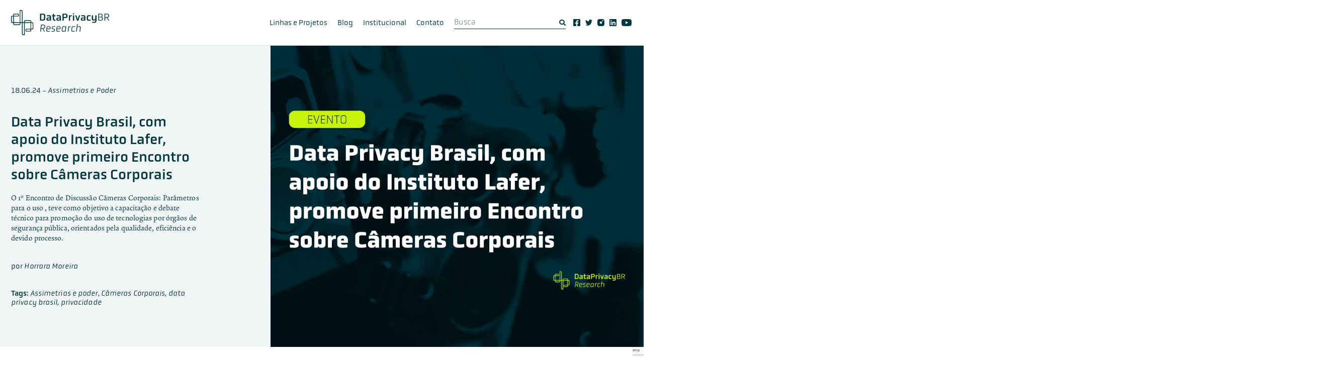

--- FILE ---
content_type: text/html; charset=UTF-8
request_url: https://www.dataprivacybr.org/data-privacy-e-instituto-lafer-promovem-encontro-de-discussao-cameras-corporais/
body_size: 27205
content:
<!DOCTYPE html>
<html lang="pt-BR">

<head>
	<meta charset="utf-8">
	<meta name="viewport" content="width=device-width, initial-scale=1.0">

	<meta name='robots' content='index, follow, max-image-preview:large, max-snippet:-1, max-video-preview:-1' />

	<!-- This site is optimized with the Yoast SEO plugin v24.9 - https://yoast.com/wordpress/plugins/seo/ -->
	<title>Data Privacy Brasil, com apoio do Instituto Lafer, promove primeiro Encontro sobre Câmeras Corporais - Data Privacy Brasil Research</title>
	<meta name="description" content="No dia 25 de março, a Data Privacy Brasil promoveu o primeiro encontro que teve como objetivo a capacitação e debate técnico para promoção do uso de tecnologias por órgãos de segurança pública, orientados pela qualidade, eficiência e o devido processo." />
	<link rel="canonical" href="https://www.dataprivacybr.org/data-privacy-e-instituto-lafer-promovem-encontro-de-discussao-cameras-corporais/" />
	<meta property="og:locale" content="pt_BR" />
	<meta property="og:type" content="article" />
	<meta property="og:title" content="Data Privacy Brasil, com apoio do Instituto Lafer, promove primeiro Encontro sobre Câmeras Corporais - Data Privacy Brasil Research" />
	<meta property="og:description" content="No dia 25 de março, a Data Privacy Brasil promoveu o primeiro encontro que teve como objetivo a capacitação e debate técnico para promoção do uso de tecnologias por órgãos de segurança pública, orientados pela qualidade, eficiência e o devido processo." />
	<meta property="og:url" content="https://www.dataprivacybr.org/data-privacy-e-instituto-lafer-promovem-encontro-de-discussao-cameras-corporais/" />
	<meta property="og:site_name" content="Data Privacy Brasil Research" />
	<meta property="article:publisher" content="https://www.facebook.com/DataPrivacyBrasil" />
	<meta property="article:published_time" content="2024-06-18T12:58:37+00:00" />
	<meta property="article:modified_time" content="2024-06-18T20:15:44+00:00" />
	<meta property="og:image" content="https://www.dataprivacybr.org/wp-content/uploads/2024/06/20240618_Encontro-de-Discussao-Cameras-Corporais.png" />
	<meta property="og:image:width" content="2560" />
	<meta property="og:image:height" content="1700" />
	<meta property="og:image:type" content="image/png" />
	<meta name="author" content="Rafael Guimarães" />
	<meta name="twitter:card" content="summary_large_image" />
	<meta name="twitter:creator" content="@DataPrivacyBr" />
	<meta name="twitter:site" content="@DataPrivacyBr" />
	<meta name="twitter:label1" content="Escrito por" />
	<meta name="twitter:data1" content="Rafael Guimarães" />
	<meta name="twitter:label2" content="Est. tempo de leitura" />
	<meta name="twitter:data2" content="3 minutos" />
	<script type="application/ld+json" class="yoast-schema-graph">{"@context":"https://schema.org","@graph":[{"@type":"Article","@id":"https://www.dataprivacybr.org/data-privacy-e-instituto-lafer-promovem-encontro-de-discussao-cameras-corporais/#article","isPartOf":{"@id":"https://www.dataprivacybr.org/data-privacy-e-instituto-lafer-promovem-encontro-de-discussao-cameras-corporais/"},"author":{"name":"Rafael Guimarães","@id":"https://www.dataprivacybr.org/#/schema/person/72eb40e8fc300227ae9f4257e5759c43"},"headline":"Data Privacy Brasil, com apoio do Instituto Lafer, promove primeiro Encontro sobre Câmeras Corporais","datePublished":"2024-06-18T12:58:37+00:00","dateModified":"2024-06-18T20:15:44+00:00","mainEntityOfPage":{"@id":"https://www.dataprivacybr.org/data-privacy-e-instituto-lafer-promovem-encontro-de-discussao-cameras-corporais/"},"wordCount":666,"publisher":{"@id":"https://www.dataprivacybr.org/#organization"},"image":{"@id":"https://www.dataprivacybr.org/data-privacy-e-instituto-lafer-promovem-encontro-de-discussao-cameras-corporais/#primaryimage"},"thumbnailUrl":"https://www.dataprivacybr.org/wp-content/uploads/2024/06/20240618_Encontro-de-Discussao-Cameras-Corporais.png","keywords":["Assimetrias e poder","Câmeras Corporais","data privacy brasil","privacidade"],"articleSection":["Assimetrias e Poder"],"inLanguage":"pt-BR"},{"@type":"WebPage","@id":"https://www.dataprivacybr.org/data-privacy-e-instituto-lafer-promovem-encontro-de-discussao-cameras-corporais/","url":"https://www.dataprivacybr.org/data-privacy-e-instituto-lafer-promovem-encontro-de-discussao-cameras-corporais/","name":"Data Privacy Brasil, com apoio do Instituto Lafer, promove primeiro Encontro sobre Câmeras Corporais - Data Privacy Brasil Research","isPartOf":{"@id":"https://www.dataprivacybr.org/#website"},"primaryImageOfPage":{"@id":"https://www.dataprivacybr.org/data-privacy-e-instituto-lafer-promovem-encontro-de-discussao-cameras-corporais/#primaryimage"},"image":{"@id":"https://www.dataprivacybr.org/data-privacy-e-instituto-lafer-promovem-encontro-de-discussao-cameras-corporais/#primaryimage"},"thumbnailUrl":"https://www.dataprivacybr.org/wp-content/uploads/2024/06/20240618_Encontro-de-Discussao-Cameras-Corporais.png","datePublished":"2024-06-18T12:58:37+00:00","dateModified":"2024-06-18T20:15:44+00:00","description":"No dia 25 de março, a Data Privacy Brasil promoveu o primeiro encontro que teve como objetivo a capacitação e debate técnico para promoção do uso de tecnologias por órgãos de segurança pública, orientados pela qualidade, eficiência e o devido processo.","breadcrumb":{"@id":"https://www.dataprivacybr.org/data-privacy-e-instituto-lafer-promovem-encontro-de-discussao-cameras-corporais/#breadcrumb"},"inLanguage":"pt-BR","potentialAction":[{"@type":"ReadAction","target":["https://www.dataprivacybr.org/data-privacy-e-instituto-lafer-promovem-encontro-de-discussao-cameras-corporais/"]}]},{"@type":"ImageObject","inLanguage":"pt-BR","@id":"https://www.dataprivacybr.org/data-privacy-e-instituto-lafer-promovem-encontro-de-discussao-cameras-corporais/#primaryimage","url":"https://www.dataprivacybr.org/wp-content/uploads/2024/06/20240618_Encontro-de-Discussao-Cameras-Corporais.png","contentUrl":"https://www.dataprivacybr.org/wp-content/uploads/2024/06/20240618_Encontro-de-Discussao-Cameras-Corporais.png","width":2560,"height":1700},{"@type":"BreadcrumbList","@id":"https://www.dataprivacybr.org/data-privacy-e-instituto-lafer-promovem-encontro-de-discussao-cameras-corporais/#breadcrumb","itemListElement":[{"@type":"ListItem","position":1,"name":"Início","item":"https://www.dataprivacybr.org/"},{"@type":"ListItem","position":2,"name":"Blog","item":"https://www.dataprivacybr.org/blog/"},{"@type":"ListItem","position":3,"name":"Data Privacy Brasil, com apoio do Instituto Lafer, promove primeiro Encontro sobre Câmeras Corporais"}]},{"@type":"WebSite","@id":"https://www.dataprivacybr.org/#website","url":"https://www.dataprivacybr.org/","name":"Data Privacy Brasil Research","description":"Organização sem fins lucrativos dedicada à pesquisa de interesse público em proteção de dados pessoais, tecnologia e direitos fundamentais","publisher":{"@id":"https://www.dataprivacybr.org/#organization"},"potentialAction":[{"@type":"SearchAction","target":{"@type":"EntryPoint","urlTemplate":"https://www.dataprivacybr.org/?s={search_term_string}"},"query-input":{"@type":"PropertyValueSpecification","valueRequired":true,"valueName":"search_term_string"}}],"inLanguage":"pt-BR"},{"@type":"Organization","@id":"https://www.dataprivacybr.org/#organization","name":"Data Privacy Brasil Research","url":"https://www.dataprivacybr.org/","logo":{"@type":"ImageObject","inLanguage":"pt-BR","@id":"https://www.dataprivacybr.org/#/schema/logo/image/","url":"https://www.dataprivacybr.org/wp-content/uploads/2021/11/dpbr_ong_logo_cor.png","contentUrl":"https://www.dataprivacybr.org/wp-content/uploads/2021/11/dpbr_ong_logo_cor.png","width":1042,"height":296,"caption":"Data Privacy Brasil Research"},"image":{"@id":"https://www.dataprivacybr.org/#/schema/logo/image/"},"sameAs":["https://www.facebook.com/DataPrivacyBrasil","https://x.com/DataPrivacyBr","https://www.instagram.com/dataprivacybrasil/","https://www.linkedin.com/school/dataprivacybrasil/","https://www.youtube.com/channel/UCT8kR3_EIBSEqg8kLh6pXTw"]},{"@type":"Person","@id":"https://www.dataprivacybr.org/#/schema/person/72eb40e8fc300227ae9f4257e5759c43","name":"Rafael Guimarães","image":{"@type":"ImageObject","inLanguage":"pt-BR","@id":"https://www.dataprivacybr.org/#/schema/person/image/","url":"https://secure.gravatar.com/avatar/f77a1b6d25635811633973fcedab40932ec3c5a59c3bc5b79b77ef9f935aa540?s=96&d=mm&r=g","contentUrl":"https://secure.gravatar.com/avatar/f77a1b6d25635811633973fcedab40932ec3c5a59c3bc5b79b77ef9f935aa540?s=96&d=mm&r=g","caption":"Rafael Guimarães"},"url":"https://www.dataprivacybr.org/author/alicialobato/"}]}</script>
	<!-- / Yoast SEO plugin. -->


<link rel='dns-prefetch' href='//www.googletagmanager.com' />
<link rel='dns-prefetch' href='//use.typekit.net' />
<link rel="alternate" type="application/rss+xml" title="Feed para Data Privacy Brasil Research &raquo;" href="https://www.dataprivacybr.org/feed/" />
<link rel="alternate" type="application/rss+xml" title="Feed de comentários para Data Privacy Brasil Research &raquo;" href="https://www.dataprivacybr.org/comments/feed/" />
<link rel="alternate" title="oEmbed (JSON)" type="application/json+oembed" href="https://www.dataprivacybr.org/wp-json/oembed/1.0/embed?url=https%3A%2F%2Fwww.dataprivacybr.org%2Fdata-privacy-e-instituto-lafer-promovem-encontro-de-discussao-cameras-corporais%2F&#038;lang=pt" />
<link rel="alternate" title="oEmbed (XML)" type="text/xml+oembed" href="https://www.dataprivacybr.org/wp-json/oembed/1.0/embed?url=https%3A%2F%2Fwww.dataprivacybr.org%2Fdata-privacy-e-instituto-lafer-promovem-encontro-de-discussao-cameras-corporais%2F&#038;format=xml&#038;lang=pt" />
<style id='wp-img-auto-sizes-contain-inline-css'>
img:is([sizes=auto i],[sizes^="auto," i]){contain-intrinsic-size:3000px 1500px}
/*# sourceURL=wp-img-auto-sizes-contain-inline-css */
</style>
<style id='wp-emoji-styles-inline-css'>

	img.wp-smiley, img.emoji {
		display: inline !important;
		border: none !important;
		box-shadow: none !important;
		height: 1em !important;
		width: 1em !important;
		margin: 0 0.07em !important;
		vertical-align: -0.1em !important;
		background: none !important;
		padding: 0 !important;
	}
/*# sourceURL=wp-emoji-styles-inline-css */
</style>
<style id='wp-block-library-inline-css'>
:root{--wp-block-synced-color:#7a00df;--wp-block-synced-color--rgb:122,0,223;--wp-bound-block-color:var(--wp-block-synced-color);--wp-editor-canvas-background:#ddd;--wp-admin-theme-color:#007cba;--wp-admin-theme-color--rgb:0,124,186;--wp-admin-theme-color-darker-10:#006ba1;--wp-admin-theme-color-darker-10--rgb:0,107,160.5;--wp-admin-theme-color-darker-20:#005a87;--wp-admin-theme-color-darker-20--rgb:0,90,135;--wp-admin-border-width-focus:2px}@media (min-resolution:192dpi){:root{--wp-admin-border-width-focus:1.5px}}.wp-element-button{cursor:pointer}:root .has-very-light-gray-background-color{background-color:#eee}:root .has-very-dark-gray-background-color{background-color:#313131}:root .has-very-light-gray-color{color:#eee}:root .has-very-dark-gray-color{color:#313131}:root .has-vivid-green-cyan-to-vivid-cyan-blue-gradient-background{background:linear-gradient(135deg,#00d084,#0693e3)}:root .has-purple-crush-gradient-background{background:linear-gradient(135deg,#34e2e4,#4721fb 50%,#ab1dfe)}:root .has-hazy-dawn-gradient-background{background:linear-gradient(135deg,#faaca8,#dad0ec)}:root .has-subdued-olive-gradient-background{background:linear-gradient(135deg,#fafae1,#67a671)}:root .has-atomic-cream-gradient-background{background:linear-gradient(135deg,#fdd79a,#004a59)}:root .has-nightshade-gradient-background{background:linear-gradient(135deg,#330968,#31cdcf)}:root .has-midnight-gradient-background{background:linear-gradient(135deg,#020381,#2874fc)}:root{--wp--preset--font-size--normal:16px;--wp--preset--font-size--huge:42px}.has-regular-font-size{font-size:1em}.has-larger-font-size{font-size:2.625em}.has-normal-font-size{font-size:var(--wp--preset--font-size--normal)}.has-huge-font-size{font-size:var(--wp--preset--font-size--huge)}.has-text-align-center{text-align:center}.has-text-align-left{text-align:left}.has-text-align-right{text-align:right}.has-fit-text{white-space:nowrap!important}#end-resizable-editor-section{display:none}.aligncenter{clear:both}.items-justified-left{justify-content:flex-start}.items-justified-center{justify-content:center}.items-justified-right{justify-content:flex-end}.items-justified-space-between{justify-content:space-between}.screen-reader-text{border:0;clip-path:inset(50%);height:1px;margin:-1px;overflow:hidden;padding:0;position:absolute;width:1px;word-wrap:normal!important}.screen-reader-text:focus{background-color:#ddd;clip-path:none;color:#444;display:block;font-size:1em;height:auto;left:5px;line-height:normal;padding:15px 23px 14px;text-decoration:none;top:5px;width:auto;z-index:100000}html :where(.has-border-color){border-style:solid}html :where([style*=border-top-color]){border-top-style:solid}html :where([style*=border-right-color]){border-right-style:solid}html :where([style*=border-bottom-color]){border-bottom-style:solid}html :where([style*=border-left-color]){border-left-style:solid}html :where([style*=border-width]){border-style:solid}html :where([style*=border-top-width]){border-top-style:solid}html :where([style*=border-right-width]){border-right-style:solid}html :where([style*=border-bottom-width]){border-bottom-style:solid}html :where([style*=border-left-width]){border-left-style:solid}html :where(img[class*=wp-image-]){height:auto;max-width:100%}:where(figure){margin:0 0 1em}html :where(.is-position-sticky){--wp-admin--admin-bar--position-offset:var(--wp-admin--admin-bar--height,0px)}@media screen and (max-width:600px){html :where(.is-position-sticky){--wp-admin--admin-bar--position-offset:0px}}

/*# sourceURL=wp-block-library-inline-css */
</style><style id='global-styles-inline-css'>
:root{--wp--preset--aspect-ratio--square: 1;--wp--preset--aspect-ratio--4-3: 4/3;--wp--preset--aspect-ratio--3-4: 3/4;--wp--preset--aspect-ratio--3-2: 3/2;--wp--preset--aspect-ratio--2-3: 2/3;--wp--preset--aspect-ratio--16-9: 16/9;--wp--preset--aspect-ratio--9-16: 9/16;--wp--preset--color--black: #000000;--wp--preset--color--cyan-bluish-gray: #abb8c3;--wp--preset--color--white: #ffffff;--wp--preset--color--pale-pink: #f78da7;--wp--preset--color--vivid-red: #cf2e2e;--wp--preset--color--luminous-vivid-orange: #ff6900;--wp--preset--color--luminous-vivid-amber: #fcb900;--wp--preset--color--light-green-cyan: #7bdcb5;--wp--preset--color--vivid-green-cyan: #00d084;--wp--preset--color--pale-cyan-blue: #8ed1fc;--wp--preset--color--vivid-cyan-blue: #0693e3;--wp--preset--color--vivid-purple: #9b51e0;--wp--preset--gradient--vivid-cyan-blue-to-vivid-purple: linear-gradient(135deg,rgb(6,147,227) 0%,rgb(155,81,224) 100%);--wp--preset--gradient--light-green-cyan-to-vivid-green-cyan: linear-gradient(135deg,rgb(122,220,180) 0%,rgb(0,208,130) 100%);--wp--preset--gradient--luminous-vivid-amber-to-luminous-vivid-orange: linear-gradient(135deg,rgb(252,185,0) 0%,rgb(255,105,0) 100%);--wp--preset--gradient--luminous-vivid-orange-to-vivid-red: linear-gradient(135deg,rgb(255,105,0) 0%,rgb(207,46,46) 100%);--wp--preset--gradient--very-light-gray-to-cyan-bluish-gray: linear-gradient(135deg,rgb(238,238,238) 0%,rgb(169,184,195) 100%);--wp--preset--gradient--cool-to-warm-spectrum: linear-gradient(135deg,rgb(74,234,220) 0%,rgb(151,120,209) 20%,rgb(207,42,186) 40%,rgb(238,44,130) 60%,rgb(251,105,98) 80%,rgb(254,248,76) 100%);--wp--preset--gradient--blush-light-purple: linear-gradient(135deg,rgb(255,206,236) 0%,rgb(152,150,240) 100%);--wp--preset--gradient--blush-bordeaux: linear-gradient(135deg,rgb(254,205,165) 0%,rgb(254,45,45) 50%,rgb(107,0,62) 100%);--wp--preset--gradient--luminous-dusk: linear-gradient(135deg,rgb(255,203,112) 0%,rgb(199,81,192) 50%,rgb(65,88,208) 100%);--wp--preset--gradient--pale-ocean: linear-gradient(135deg,rgb(255,245,203) 0%,rgb(182,227,212) 50%,rgb(51,167,181) 100%);--wp--preset--gradient--electric-grass: linear-gradient(135deg,rgb(202,248,128) 0%,rgb(113,206,126) 100%);--wp--preset--gradient--midnight: linear-gradient(135deg,rgb(2,3,129) 0%,rgb(40,116,252) 100%);--wp--preset--font-size--small: 13px;--wp--preset--font-size--medium: 20px;--wp--preset--font-size--large: 36px;--wp--preset--font-size--x-large: 42px;--wp--preset--spacing--20: 0.44rem;--wp--preset--spacing--30: 0.67rem;--wp--preset--spacing--40: 1rem;--wp--preset--spacing--50: 1.5rem;--wp--preset--spacing--60: 2.25rem;--wp--preset--spacing--70: 3.38rem;--wp--preset--spacing--80: 5.06rem;--wp--preset--shadow--natural: 6px 6px 9px rgba(0, 0, 0, 0.2);--wp--preset--shadow--deep: 12px 12px 50px rgba(0, 0, 0, 0.4);--wp--preset--shadow--sharp: 6px 6px 0px rgba(0, 0, 0, 0.2);--wp--preset--shadow--outlined: 6px 6px 0px -3px rgb(255, 255, 255), 6px 6px rgb(0, 0, 0);--wp--preset--shadow--crisp: 6px 6px 0px rgb(0, 0, 0);}:where(.is-layout-flex){gap: 0.5em;}:where(.is-layout-grid){gap: 0.5em;}body .is-layout-flex{display: flex;}.is-layout-flex{flex-wrap: wrap;align-items: center;}.is-layout-flex > :is(*, div){margin: 0;}body .is-layout-grid{display: grid;}.is-layout-grid > :is(*, div){margin: 0;}:where(.wp-block-columns.is-layout-flex){gap: 2em;}:where(.wp-block-columns.is-layout-grid){gap: 2em;}:where(.wp-block-post-template.is-layout-flex){gap: 1.25em;}:where(.wp-block-post-template.is-layout-grid){gap: 1.25em;}.has-black-color{color: var(--wp--preset--color--black) !important;}.has-cyan-bluish-gray-color{color: var(--wp--preset--color--cyan-bluish-gray) !important;}.has-white-color{color: var(--wp--preset--color--white) !important;}.has-pale-pink-color{color: var(--wp--preset--color--pale-pink) !important;}.has-vivid-red-color{color: var(--wp--preset--color--vivid-red) !important;}.has-luminous-vivid-orange-color{color: var(--wp--preset--color--luminous-vivid-orange) !important;}.has-luminous-vivid-amber-color{color: var(--wp--preset--color--luminous-vivid-amber) !important;}.has-light-green-cyan-color{color: var(--wp--preset--color--light-green-cyan) !important;}.has-vivid-green-cyan-color{color: var(--wp--preset--color--vivid-green-cyan) !important;}.has-pale-cyan-blue-color{color: var(--wp--preset--color--pale-cyan-blue) !important;}.has-vivid-cyan-blue-color{color: var(--wp--preset--color--vivid-cyan-blue) !important;}.has-vivid-purple-color{color: var(--wp--preset--color--vivid-purple) !important;}.has-black-background-color{background-color: var(--wp--preset--color--black) !important;}.has-cyan-bluish-gray-background-color{background-color: var(--wp--preset--color--cyan-bluish-gray) !important;}.has-white-background-color{background-color: var(--wp--preset--color--white) !important;}.has-pale-pink-background-color{background-color: var(--wp--preset--color--pale-pink) !important;}.has-vivid-red-background-color{background-color: var(--wp--preset--color--vivid-red) !important;}.has-luminous-vivid-orange-background-color{background-color: var(--wp--preset--color--luminous-vivid-orange) !important;}.has-luminous-vivid-amber-background-color{background-color: var(--wp--preset--color--luminous-vivid-amber) !important;}.has-light-green-cyan-background-color{background-color: var(--wp--preset--color--light-green-cyan) !important;}.has-vivid-green-cyan-background-color{background-color: var(--wp--preset--color--vivid-green-cyan) !important;}.has-pale-cyan-blue-background-color{background-color: var(--wp--preset--color--pale-cyan-blue) !important;}.has-vivid-cyan-blue-background-color{background-color: var(--wp--preset--color--vivid-cyan-blue) !important;}.has-vivid-purple-background-color{background-color: var(--wp--preset--color--vivid-purple) !important;}.has-black-border-color{border-color: var(--wp--preset--color--black) !important;}.has-cyan-bluish-gray-border-color{border-color: var(--wp--preset--color--cyan-bluish-gray) !important;}.has-white-border-color{border-color: var(--wp--preset--color--white) !important;}.has-pale-pink-border-color{border-color: var(--wp--preset--color--pale-pink) !important;}.has-vivid-red-border-color{border-color: var(--wp--preset--color--vivid-red) !important;}.has-luminous-vivid-orange-border-color{border-color: var(--wp--preset--color--luminous-vivid-orange) !important;}.has-luminous-vivid-amber-border-color{border-color: var(--wp--preset--color--luminous-vivid-amber) !important;}.has-light-green-cyan-border-color{border-color: var(--wp--preset--color--light-green-cyan) !important;}.has-vivid-green-cyan-border-color{border-color: var(--wp--preset--color--vivid-green-cyan) !important;}.has-pale-cyan-blue-border-color{border-color: var(--wp--preset--color--pale-cyan-blue) !important;}.has-vivid-cyan-blue-border-color{border-color: var(--wp--preset--color--vivid-cyan-blue) !important;}.has-vivid-purple-border-color{border-color: var(--wp--preset--color--vivid-purple) !important;}.has-vivid-cyan-blue-to-vivid-purple-gradient-background{background: var(--wp--preset--gradient--vivid-cyan-blue-to-vivid-purple) !important;}.has-light-green-cyan-to-vivid-green-cyan-gradient-background{background: var(--wp--preset--gradient--light-green-cyan-to-vivid-green-cyan) !important;}.has-luminous-vivid-amber-to-luminous-vivid-orange-gradient-background{background: var(--wp--preset--gradient--luminous-vivid-amber-to-luminous-vivid-orange) !important;}.has-luminous-vivid-orange-to-vivid-red-gradient-background{background: var(--wp--preset--gradient--luminous-vivid-orange-to-vivid-red) !important;}.has-very-light-gray-to-cyan-bluish-gray-gradient-background{background: var(--wp--preset--gradient--very-light-gray-to-cyan-bluish-gray) !important;}.has-cool-to-warm-spectrum-gradient-background{background: var(--wp--preset--gradient--cool-to-warm-spectrum) !important;}.has-blush-light-purple-gradient-background{background: var(--wp--preset--gradient--blush-light-purple) !important;}.has-blush-bordeaux-gradient-background{background: var(--wp--preset--gradient--blush-bordeaux) !important;}.has-luminous-dusk-gradient-background{background: var(--wp--preset--gradient--luminous-dusk) !important;}.has-pale-ocean-gradient-background{background: var(--wp--preset--gradient--pale-ocean) !important;}.has-electric-grass-gradient-background{background: var(--wp--preset--gradient--electric-grass) !important;}.has-midnight-gradient-background{background: var(--wp--preset--gradient--midnight) !important;}.has-small-font-size{font-size: var(--wp--preset--font-size--small) !important;}.has-medium-font-size{font-size: var(--wp--preset--font-size--medium) !important;}.has-large-font-size{font-size: var(--wp--preset--font-size--large) !important;}.has-x-large-font-size{font-size: var(--wp--preset--font-size--x-large) !important;}
/*# sourceURL=global-styles-inline-css */
</style>

<style id='classic-theme-styles-inline-css'>
/*! This file is auto-generated */
.wp-block-button__link{color:#fff;background-color:#32373c;border-radius:9999px;box-shadow:none;text-decoration:none;padding:calc(.667em + 2px) calc(1.333em + 2px);font-size:1.125em}.wp-block-file__button{background:#32373c;color:#fff;text-decoration:none}
/*# sourceURL=/wp-includes/css/classic-themes.min.css */
</style>
<link rel='stylesheet' id='contact-form-7-css' href='https://www.dataprivacybr.org/wp-content/plugins/contact-form-7/includes/css/styles.css?ver=5.7.7' media='all' />
<link rel='stylesheet' id='megamenu-css' href='https://www.dataprivacybr.org/wp-content/uploads/maxmegamenu/style_pt_br.css?ver=110c87' media='all' />
<link rel='stylesheet' id='dashicons-css' href='https://www.dataprivacybr.org/wp-includes/css/dashicons.min.css?ver=6.9' media='all' />
<link rel='stylesheet' id='fonts-styles-css' href='https://use.typekit.net/jaq0ocp.css?ver=272282306' media='all' />
<link rel='stylesheet' id='framework-styles-css' href='https://www.dataprivacybr.org/wp-content/themes/kurama_dataprivacy/assets/css/framework.css?ver=272282306' media='all' />
<link rel='stylesheet' id='main-styles-css' href='https://www.dataprivacybr.org/wp-content/themes/kurama_dataprivacy/assets/css/style.css?ver=272282306' media='all' />
<style id='main-styles-inline-css'>

		.filter__item.assimetrias-e-poder a {
			color: #ec9146;
		}
		.project__item__category.assimetrias-e-poder {
		    color: #ec9146;
		}

		.project__item__content.project__item__content--assimetrias-e-poder:hover{
			background-color:#ec9146;
		}
		.project__brief--color--term.assimetrias-e-poder{
			color: #ec9146;
		}
		@media(min-width: 992px) {
			.project__brief--color--term.assimetrias-e-poder:hover {
				color:#FFF;
				background-color:#ec9146;
			}
		}

		.filter__item.governanca-e-regulacao a {
			color: #e84a74;
		}
		.project__item__category.governanca-e-regulacao {
		    color: #e84a74;
		}

		.project__item__content.project__item__content--governanca-e-regulacao:hover{
			background-color:#e84a74;
		}
		.project__brief--color--term.governanca-e-regulacao{
			color: #e84a74;
		}
		@media(min-width: 992px) {
			.project__brief--color--term.governanca-e-regulacao:hover {
				color:#FFF;
				background-color:#e84a74;
			}
		}

		.filter__item.institucional a {
			color: ;
		}
		.project__item__category.institucional {
		    color: ;
		}

		.project__item__content.project__item__content--institucional:hover{
			background-color:;
		}
		.project__brief--color--term.institucional{
			color: ;
		}
		@media(min-width: 992px) {
			.project__brief--color--term.institucional:hover {
				color:#FFF;
				background-color:;
			}
		}

		.filter__item.plataformas-e-mercados-digitais a {
			color: #ae67dc;
		}
		.project__item__category.plataformas-e-mercados-digitais {
		    color: #ae67dc;
		}

		.project__item__content.project__item__content--plataformas-e-mercados-digitais:hover{
			background-color:#ae67dc;
		}
		.project__brief--color--term.plataformas-e-mercados-digitais{
			color: #ae67dc;
		}
		@media(min-width: 992px) {
			.project__brief--color--term.plataformas-e-mercados-digitais:hover {
				color:#FFF;
				background-color:#ae67dc;
			}
		}

	.staff__person--color::after {
		background: ;
	}
	.section--projects-documents .staff__person__close {
		color:;
	}

	. .color--term{
		border-color: ;
		color: ;
	}

	.color--term{
		border-color:  ;
		color: ;
	}
	.section--hero {
		background-color:;
	}
	.staff__person__details,
	.project__item__content:hover{
		background-color:;
	}
	.document__item__content--color--term:hover {
		color: #fff;
		background: ;
	}
	.staff__person::after {background: }
/*# sourceURL=main-styles-inline-css */
</style>
<link rel='stylesheet' id='single-styles-css' href='https://www.dataprivacybr.org/wp-content/themes/kurama_dataprivacy/assets/css/single.css?ver=272282306' media='all' />
<link rel='stylesheet' id='gallery-styles-css' href='https://www.dataprivacybr.org/wp-content/themes/kurama_dataprivacy/assets/css/gallery.css?ver=272282306' media='all' />
<link rel='stylesheet' id='quote-styles-css' href='https://www.dataprivacybr.org/wp-content/themes/kurama_dataprivacy/assets/css/quote.css?ver=272282306' media='all' />

<!-- Google tag (gtag.js) snippet added by Site Kit -->

<!-- Snippet do Google Analytics adicionado pelo Site Kit -->
<script src="https://www.googletagmanager.com/gtag/js?id=G-139TRX3NDV" id="google_gtagjs-js" async></script>
<script id="google_gtagjs-js-after">
window.dataLayer = window.dataLayer || [];function gtag(){dataLayer.push(arguments);}
gtag("set","linker",{"domains":["www.dataprivacybr.org"]});
gtag("js", new Date());
gtag("set", "developer_id.dZTNiMT", true);
gtag("config", "G-139TRX3NDV");
//# sourceURL=google_gtagjs-js-after
</script>

<!-- End Google tag (gtag.js) snippet added by Site Kit -->
<script src="https://www.dataprivacybr.org/wp-includes/js/jquery/jquery.min.js?ver=3.7.1" id="jquery-core-js"></script>
<script src="https://www.dataprivacybr.org/wp-includes/js/jquery/jquery-migrate.min.js?ver=3.4.1" id="jquery-migrate-js"></script>
<link rel="https://api.w.org/" href="https://www.dataprivacybr.org/wp-json/" /><link rel="alternate" title="JSON" type="application/json" href="https://www.dataprivacybr.org/wp-json/wp/v2/posts/3294" /><link rel="EditURI" type="application/rsd+xml" title="RSD" href="https://www.dataprivacybr.org/xmlrpc.php?rsd" />
<meta name="generator" content="WordPress 6.9" />
<link rel='shortlink' href='https://www.dataprivacybr.org/?p=3294' />
<meta name="generator" content="Site Kit by Google 1.124.0" /><!-- Google Tag Manager -->
<script>(function(w,d,s,l,i){w[l]=w[l]||[];w[l].push({'gtm.start':
new Date().getTime(),event:'gtm.js'});var f=d.getElementsByTagName(s)[0],
j=d.createElement(s),dl=l!='dataLayer'?'&l='+l:'';j.async=true;j.src=
'https://www.googletagmanager.com/gtm.js?id='+i+dl;f.parentNode.insertBefore(j,f);
})(window,document,'script','dataLayer','GTM-KMNKLHN');</script>
<!-- End Google Tag Manager --><link rel="icon" href="https://www.dataprivacybr.org/wp-content/uploads/2021/10/cropped-dpbr_ong_site_favicon-02-32x32.png" sizes="32x32" />
<link rel="icon" href="https://www.dataprivacybr.org/wp-content/uploads/2021/10/cropped-dpbr_ong_site_favicon-02-192x192.png" sizes="192x192" />
<link rel="apple-touch-icon" href="https://www.dataprivacybr.org/wp-content/uploads/2021/10/cropped-dpbr_ong_site_favicon-02-180x180.png" />
<meta name="msapplication-TileImage" content="https://www.dataprivacybr.org/wp-content/uploads/2021/10/cropped-dpbr_ong_site_favicon-02-270x270.png" />
<style type="text/css">/** Mega Menu CSS: fs **/</style>
</head>

<body class="wp-singular post-template-default single single-post postid-3294 single-format-standard wp-theme-kurama_dataprivacy mega-menu-menu-institutional">
	<!-- Google Tag Manager (noscript) -->
<noscript><iframe src="https://www.googletagmanager.com/ns.html?id=GTM-KMNKLHN"
height="0" width="0" style="display:none;visibility:hidden"></iframe></noscript>
<!-- End Google Tag Manager (noscript) --><header class="site__header">
	<meta charset="utf-8">
	<div class="container">
		<a href="https://www.dataprivacybr.org" class="site__logo">
							<span class="site__title">Data Privacy Brasil Research</span>
						<img loading="lazy" src="https://www.dataprivacybr.org/wp-content/themes/kurama_dataprivacy/assets/img/logos/dataprivacybr-research.svg" alt="Data Privacy Brasil Research">
		</a>

		<nav class="site__nav">
			<button class="site__menu__toggler hide__l" onclick="this.closest('.site__header').classList.toggle('open')">
				<span onclick="document.querySelector('html').classList.toggle('menu__open');"></span>
			</button>

			<div id="mega-menu-wrap-menu-institutional" class="mega-menu-wrap"><div class="mega-menu-toggle"><div class="mega-toggle-blocks-left"></div><div class="mega-toggle-blocks-center"></div><div class="mega-toggle-blocks-right"><div class='mega-toggle-block mega-menu-toggle-animated-block mega-toggle-block-0' id='mega-toggle-block-0'><button aria-label="Toggle Menu" class="mega-toggle-animated mega-toggle-animated-slider" type="button" aria-expanded="false">
                  <span class="mega-toggle-animated-box">
                    <span class="mega-toggle-animated-inner"></span>
                  </span>
                </button></div></div></div><ul id="mega-menu-menu-institutional" class="mega-menu max-mega-menu mega-menu-horizontal mega-no-js" data-event="hover" data-effect="fade" data-effect-speed="200" data-effect-mobile="disabled" data-effect-speed-mobile="0" data-mobile-force-width="false" data-second-click="go" data-document-click="collapse" data-vertical-behaviour="standard" data-breakpoint="768" data-unbind="true" data-mobile-state="collapse_all" data-mobile-direction="vertical" data-hover-intent-timeout="300" data-hover-intent-interval="100"><li class="mega-menu-item mega-menu-item-type-custom mega-menu-item-object-custom mega-menu-item-has-children mega-menu-megamenu mega-menu-grid mega-align-bottom-left mega-menu-grid mega-menu-item-153" id="mega-menu-item-153"><a class="mega-menu-link" href="/projeto" aria-expanded="false" tabindex="0">Linhas e Projetos<span class="mega-indicator" aria-hidden="true"></span></a>
<ul class="mega-sub-menu" role='presentation'>
<li class="mega-menu-row" id="mega-menu-153-0">
	<ul class="mega-sub-menu" style='--columns:12' role='presentation'>
<li class="mega-menu-column mega-menu-columns-4-of-12" style="--columns:12; --span:4" id="mega-menu-153-0-0">
		<ul class="mega-sub-menu">
<li class="mega-menu-item mega-menu-item-type-widget widget_text mega-menu-item-text-2" id="mega-menu-item-text-2">			<div class="textwidget">
		<div class="project__brief--menu project__brief--color--term governanca-e-regulacao">
			<a class="project__brief--menu-link" href="https://www.dataprivacybr.org/cat-projeto/governanca-e-regulacao/">
				<img decoding="async" class="project__brief__icon" src="https://www.dataprivacybr.org/wp-content/uploads/2021/10/hammer-color.svg" alt="Governança e Regulação" />
				<p class="project__brief__title">Governança e Regulação</p>
			</a>
		</div>
		
</div>
		</li>		</ul>
</li><li class="mega-menu-column mega-menu-columns-4-of-12" style="--columns:12; --span:4" id="mega-menu-153-0-1">
		<ul class="mega-sub-menu">
<li class="mega-menu-item mega-menu-item-type-widget widget_text mega-menu-item-text-4" id="mega-menu-item-text-4">			<div class="textwidget">
		<div class="project__brief--menu project__brief--color--term assimetrias-e-poder">
			<a class="project__brief--menu-link" href="https://www.dataprivacybr.org/cat-projeto/assimetrias-e-poder/">
				<img decoding="async" class="project__brief__icon" src="https://www.dataprivacybr.org/wp-content/uploads/2021/10/graphs-color.svg" alt="Assimetrias e Poder" />
				<p class="project__brief__title">Assimetrias e Poder</p>
			</a>
		</div>
		
</div>
		</li>		</ul>
</li><li class="mega-menu-column mega-menu-columns-4-of-12" style="--columns:12; --span:4" id="mega-menu-153-0-2">
		<ul class="mega-sub-menu">
<li class="mega-menu-item mega-menu-item-type-widget widget_text mega-menu-item-text-3" id="mega-menu-item-text-3">			<div class="textwidget">
		<div class="project__brief--menu project__brief--color--term plataformas-e-mercados-digitais">
			<a class="project__brief--menu-link" href="https://www.dataprivacybr.org/cat-projeto/plataformas-e-mercados-digitais/">
				<img decoding="async" class="project__brief__icon" src="https://www.dataprivacybr.org/wp-content/uploads/2021/10/cursor-color.svg" alt="Plataformas e Mercados Digitais" />
				<p class="project__brief__title">Plataformas e Mercados Digitais</p>
			</a>
		</div>
		
</div>
		</li>		</ul>
</li>	</ul>
</li></ul>
</li><li class="mega-menu-item mega-menu-item-type-post_type mega-menu-item-object-page mega-current_page_parent mega-align-bottom-left mega-menu-flyout mega-menu-item-151" id="mega-menu-item-151"><a class="mega-menu-link" href="https://www.dataprivacybr.org/blog/" tabindex="0">Blog</a></li><li class="mega-menu-item mega-menu-item-type-post_type mega-menu-item-object-page mega-align-bottom-left mega-menu-flyout mega-menu-item-152" id="mega-menu-item-152"><a class="mega-menu-link" href="https://www.dataprivacybr.org/institucional/" tabindex="0">Institucional</a></li><li class="mega-menu-item mega-menu-item-type-post_type mega-menu-item-object-page mega-align-bottom-left mega-menu-flyout mega-menu-item-155" id="mega-menu-item-155"><a class="mega-menu-link" href="https://www.dataprivacybr.org/contato/" tabindex="0">Contato</a></li></ul></div>		</nav>

		<form class="site__search" role="search" action="https://www.dataprivacybr.org" method="get" autocomplete="off">
			<button id="busca" class="site__search__button"><img loading="lazy" src="https://www.dataprivacybr.org/wp-content/themes/kurama_dataprivacy/assets/img/icons/search.svg" alt="Busca"></button>
			<input class="form__field" type="text" placeholder="Busca" name="s" required="required">
			<!-- <input type="hidden" name="post_type[]" value="post">
			<input type="hidden" name="post_type[]" value="documentos">
			<input type="hidden" name="post_type[]" value="projeto">
			<input type="hidden" name="post_type[]" value="attachment"> -->
			<!-- <input type="hidden" name="orderby" value="date">
			<input type="hidden" name="order" value="desc"> -->
		</form>

		<nav class="site__social">
			<ul class="site__social__menu">
				<li class="site__social__menu__item">
					<a href="https://www.facebook.com/DataPrivacyBrasil" class="site__social__menu__link">Facebook</a>
				</li>
				<li class="site__social__menu__item">
					<a href="https://twitter.com/DataPrivacyBr" class="site__social__menu__link">Twitter</a>
				</li>
				<li class="site__social__menu__item">
					<a href="https://www.instagram.com/dataprivacybrasil/" class="site__social__menu__link" target="_blank">Instagram</a>
				</li>
				<li class="site__social__menu__item">
					<a href="https://www.linkedin.com/school/dataprivacybrasil/" class="site__social__menu__link" target="_blank">LinkedIn</a>
				</li>
				<li class="site__social__menu__item">
					<a href="https://www.youtube.com/channel/UCT8kR3_EIBSEqg8kLh6pXTw" class="site__social__menu__link" target="_blank">YouTube</a>
				</li>
			</ul>
		</nav>
	</div>
</header>





<header class="site__header hide__l hide__s">
	<div class="container">
		<div class="row align--center">
			<div class="col--5 col__l--2">
				<span href="https://www.dataprivacybr.org" class="site__logo">
									</span>
			</div>

			<div class="col__l--9 hide__s site__menu">
				<div id="mega-menu-wrap-menu-institutional" class="mega-menu-wrap"><div class="mega-menu-toggle"><div class="mega-toggle-blocks-left"></div><div class="mega-toggle-blocks-center"></div><div class="mega-toggle-blocks-right"><div class='mega-toggle-block mega-menu-toggle-animated-block mega-toggle-block-0' id='mega-toggle-block-0'><button aria-label="Toggle Menu" class="mega-toggle-animated mega-toggle-animated-slider" type="button" aria-expanded="false">
                  <span class="mega-toggle-animated-box">
                    <span class="mega-toggle-animated-inner"></span>
                  </span>
                </button></div></div></div><ul id="mega-menu-menu-institutional" class="mega-menu max-mega-menu mega-menu-horizontal mega-no-js" data-event="hover" data-effect="fade" data-effect-speed="200" data-effect-mobile="disabled" data-effect-speed-mobile="0" data-mobile-force-width="false" data-second-click="go" data-document-click="collapse" data-vertical-behaviour="standard" data-breakpoint="768" data-unbind="true" data-mobile-state="collapse_all" data-mobile-direction="vertical" data-hover-intent-timeout="300" data-hover-intent-interval="100"><li class="mega-menu-item mega-menu-item-type-custom mega-menu-item-object-custom mega-menu-item-has-children mega-menu-megamenu mega-menu-grid mega-align-bottom-left mega-menu-grid mega-menu-item-153" id="mega-menu-item-153"><a class="mega-menu-link" href="/projeto" aria-expanded="false" tabindex="0">Linhas e Projetos<span class="mega-indicator" aria-hidden="true"></span></a>
<ul class="mega-sub-menu" role='presentation'>
<li class="mega-menu-row" id="mega-menu-153-0">
	<ul class="mega-sub-menu" style='--columns:12' role='presentation'>
<li class="mega-menu-column mega-menu-columns-4-of-12" style="--columns:12; --span:4" id="mega-menu-153-0-0">
		<ul class="mega-sub-menu">
<li class="mega-menu-item mega-menu-item-type-widget widget_text mega-menu-item-text-2" id="mega-menu-item-text-2">			<div class="textwidget">
		<div class="project__brief--menu project__brief--color--term governanca-e-regulacao">
			<a class="project__brief--menu-link" href="https://www.dataprivacybr.org/cat-projeto/governanca-e-regulacao/">
				<img decoding="async" class="project__brief__icon" src="https://www.dataprivacybr.org/wp-content/uploads/2021/10/hammer-color.svg" alt="Governança e Regulação" />
				<p class="project__brief__title">Governança e Regulação</p>
			</a>
		</div>
		
</div>
		</li>		</ul>
</li><li class="mega-menu-column mega-menu-columns-4-of-12" style="--columns:12; --span:4" id="mega-menu-153-0-1">
		<ul class="mega-sub-menu">
<li class="mega-menu-item mega-menu-item-type-widget widget_text mega-menu-item-text-4" id="mega-menu-item-text-4">			<div class="textwidget">
		<div class="project__brief--menu project__brief--color--term assimetrias-e-poder">
			<a class="project__brief--menu-link" href="https://www.dataprivacybr.org/cat-projeto/assimetrias-e-poder/">
				<img decoding="async" class="project__brief__icon" src="https://www.dataprivacybr.org/wp-content/uploads/2021/10/graphs-color.svg" alt="Assimetrias e Poder" />
				<p class="project__brief__title">Assimetrias e Poder</p>
			</a>
		</div>
		
</div>
		</li>		</ul>
</li><li class="mega-menu-column mega-menu-columns-4-of-12" style="--columns:12; --span:4" id="mega-menu-153-0-2">
		<ul class="mega-sub-menu">
<li class="mega-menu-item mega-menu-item-type-widget widget_text mega-menu-item-text-3" id="mega-menu-item-text-3">			<div class="textwidget">
		<div class="project__brief--menu project__brief--color--term plataformas-e-mercados-digitais">
			<a class="project__brief--menu-link" href="https://www.dataprivacybr.org/cat-projeto/plataformas-e-mercados-digitais/">
				<img decoding="async" class="project__brief__icon" src="https://www.dataprivacybr.org/wp-content/uploads/2021/10/cursor-color.svg" alt="Plataformas e Mercados Digitais" />
				<p class="project__brief__title">Plataformas e Mercados Digitais</p>
			</a>
		</div>
		
</div>
		</li>		</ul>
</li>	</ul>
</li></ul>
</li><li class="mega-menu-item mega-menu-item-type-post_type mega-menu-item-object-page mega-current_page_parent mega-align-bottom-left mega-menu-flyout mega-menu-item-151" id="mega-menu-item-151"><a class="mega-menu-link" href="https://www.dataprivacybr.org/blog/" tabindex="0">Blog</a></li><li class="mega-menu-item mega-menu-item-type-post_type mega-menu-item-object-page mega-align-bottom-left mega-menu-flyout mega-menu-item-152" id="mega-menu-item-152"><a class="mega-menu-link" href="https://www.dataprivacybr.org/institucional/" tabindex="0">Institucional</a></li><li class="mega-menu-item mega-menu-item-type-post_type mega-menu-item-object-page mega-align-bottom-left mega-menu-flyout mega-menu-item-155" id="mega-menu-item-155"><a class="mega-menu-link" href="https://www.dataprivacybr.org/contato/" tabindex="0">Contato</a></li></ul></div>			</div>

			<div class="col--7 col__l--1">
				<span class="menu__button menu__opener"></span>
			</div>
		</div>
	</div>

	<nav class="fixed__menu">
		<button class="close__menu menu__opener">+</button>

		<div class="header__search">
			<form action="https://www.dataprivacybr.org/" method="GET" role="search" class="search__form">
    <input type="search" placeholder="Pesquisar posts" value="" name="s" required>
    <button><img src="https://www.dataprivacybr.org/wp-content/themes/kurama_dataprivacy/assets/img/icons/search.svg" alt=""></button>
</form>		</div>

		<div class="complete__menu">
			<div id="mega-menu-wrap-menu-institutional" class="mega-menu-wrap"><div class="mega-menu-toggle"><div class="mega-toggle-blocks-left"></div><div class="mega-toggle-blocks-center"></div><div class="mega-toggle-blocks-right"><div class='mega-toggle-block mega-menu-toggle-animated-block mega-toggle-block-0' id='mega-toggle-block-0'><button aria-label="Toggle Menu" class="mega-toggle-animated mega-toggle-animated-slider" type="button" aria-expanded="false">
                  <span class="mega-toggle-animated-box">
                    <span class="mega-toggle-animated-inner"></span>
                  </span>
                </button></div></div></div><ul id="mega-menu-menu-institutional" class="mega-menu max-mega-menu mega-menu-horizontal mega-no-js" data-event="hover" data-effect="fade" data-effect-speed="200" data-effect-mobile="disabled" data-effect-speed-mobile="0" data-mobile-force-width="false" data-second-click="go" data-document-click="collapse" data-vertical-behaviour="standard" data-breakpoint="768" data-unbind="true" data-mobile-state="collapse_all" data-mobile-direction="vertical" data-hover-intent-timeout="300" data-hover-intent-interval="100"><li class="mega-menu-item mega-menu-item-type-custom mega-menu-item-object-custom mega-menu-item-has-children mega-menu-megamenu mega-menu-grid mega-align-bottom-left mega-menu-grid mega-menu-item-153" id="mega-menu-item-153"><a class="mega-menu-link" href="/projeto" aria-expanded="false" tabindex="0">Linhas e Projetos<span class="mega-indicator" aria-hidden="true"></span></a>
<ul class="mega-sub-menu" role='presentation'>
<li class="mega-menu-row" id="mega-menu-153-0">
	<ul class="mega-sub-menu" style='--columns:12' role='presentation'>
<li class="mega-menu-column mega-menu-columns-4-of-12" style="--columns:12; --span:4" id="mega-menu-153-0-0">
		<ul class="mega-sub-menu">
<li class="mega-menu-item mega-menu-item-type-widget widget_text mega-menu-item-text-2" id="mega-menu-item-text-2">			<div class="textwidget">
		<div class="project__brief--menu project__brief--color--term governanca-e-regulacao">
			<a class="project__brief--menu-link" href="https://www.dataprivacybr.org/cat-projeto/governanca-e-regulacao/">
				<img decoding="async" class="project__brief__icon" src="https://www.dataprivacybr.org/wp-content/uploads/2021/10/hammer-color.svg" alt="Governança e Regulação" />
				<p class="project__brief__title">Governança e Regulação</p>
			</a>
		</div>
		
</div>
		</li>		</ul>
</li><li class="mega-menu-column mega-menu-columns-4-of-12" style="--columns:12; --span:4" id="mega-menu-153-0-1">
		<ul class="mega-sub-menu">
<li class="mega-menu-item mega-menu-item-type-widget widget_text mega-menu-item-text-4" id="mega-menu-item-text-4">			<div class="textwidget">
		<div class="project__brief--menu project__brief--color--term assimetrias-e-poder">
			<a class="project__brief--menu-link" href="https://www.dataprivacybr.org/cat-projeto/assimetrias-e-poder/">
				<img decoding="async" class="project__brief__icon" src="https://www.dataprivacybr.org/wp-content/uploads/2021/10/graphs-color.svg" alt="Assimetrias e Poder" />
				<p class="project__brief__title">Assimetrias e Poder</p>
			</a>
		</div>
		
</div>
		</li>		</ul>
</li><li class="mega-menu-column mega-menu-columns-4-of-12" style="--columns:12; --span:4" id="mega-menu-153-0-2">
		<ul class="mega-sub-menu">
<li class="mega-menu-item mega-menu-item-type-widget widget_text mega-menu-item-text-3" id="mega-menu-item-text-3">			<div class="textwidget">
		<div class="project__brief--menu project__brief--color--term plataformas-e-mercados-digitais">
			<a class="project__brief--menu-link" href="https://www.dataprivacybr.org/cat-projeto/plataformas-e-mercados-digitais/">
				<img decoding="async" class="project__brief__icon" src="https://www.dataprivacybr.org/wp-content/uploads/2021/10/cursor-color.svg" alt="Plataformas e Mercados Digitais" />
				<p class="project__brief__title">Plataformas e Mercados Digitais</p>
			</a>
		</div>
		
</div>
		</li>		</ul>
</li>	</ul>
</li></ul>
</li><li class="mega-menu-item mega-menu-item-type-post_type mega-menu-item-object-page mega-current_page_parent mega-align-bottom-left mega-menu-flyout mega-menu-item-151" id="mega-menu-item-151"><a class="mega-menu-link" href="https://www.dataprivacybr.org/blog/" tabindex="0">Blog</a></li><li class="mega-menu-item mega-menu-item-type-post_type mega-menu-item-object-page mega-align-bottom-left mega-menu-flyout mega-menu-item-152" id="mega-menu-item-152"><a class="mega-menu-link" href="https://www.dataprivacybr.org/institucional/" tabindex="0">Institucional</a></li><li class="mega-menu-item mega-menu-item-type-post_type mega-menu-item-object-page mega-align-bottom-left mega-menu-flyout mega-menu-item-155" id="mega-menu-item-155"><a class="mega-menu-link" href="https://www.dataprivacybr.org/contato/" tabindex="0">Contato</a></li></ul></div>		</div>

			</nav>
	<div class="menu__bg menu__opener"></div>
</header>
	<div class="entry-content">



<section class="section section--publication-single section--featured-news">
    <div class="container">
        <div class="row">
            <div class="col--12 col__l--5">
                <div class="featured__news__content">
                    <img src="https://www.dataprivacybr.org/wp-content/uploads/2024/06/20240618_Encontro-de-Discussao-Cameras-Corporais.png"
                        alt="http://Data%20Privacy%20Brasil,%20com%20apoio%20do%20Instituto%20Lafer,%20promove%20primeiro%20Encontro%20sobre%20Câmeras%20Corporais" class="news__item__thumb hide__l">
                    <p class="news__item__meta">
                        <span class="news__item__date">18.06.24</span> -
                        <span class="news__item__category">Assimetrias e Poder</span>
                    </p>
                    <h1 class="news__item__title">Data Privacy Brasil, com apoio do Instituto Lafer, promove primeiro Encontro sobre Câmeras Corporais</h1>
                    <p class="news__item__excerpt">O 1º Encontro de Discussão Câmeras Corporais: Parâmetros para o uso , teve como objetivo a capacitação e debate técnico para promoção do uso de tecnologias por órgãos de segurança pública, orientados pela qualidade, eficiência e o devido processo. </p>
                    <p class="news__item__author">por <span>Horrara Moreira</span></p>
                    <p class="news__item__tags"><strong>Tags:</strong> <em> <span>Assimetrias e poder</span>, <span>Câmeras Corporais</span>, <span>data privacy brasil</span>, <span>privacidade</span></em></p>
                </div>
            </div>
            <div class="col--12 col__l--7 hide__s">
                <div class="featured__news__thumb">
                    <img src="https://www.dataprivacybr.org/wp-content/uploads/2024/06/20240618_Encontro-de-Discussao-Cameras-Corporais.png"
                        alt="Data Privacy Brasil, com apoio do Instituto Lafer, promove primeiro Encontro sobre Câmeras Corporais">
                </div>
            </div>
        </div>
    </div>
</section>


<div class="container">
    <ul class="share__list site__social__menu">
        <li class="share__item share__item--label">Compartilhe</li>
        <li class="share__item">
            <a href="https://www.facebook.com/sharer/sharer.php?u=https://www.dataprivacybr.org/data-privacy-e-instituto-lafer-promovem-encontro-de-discussao-cameras-corporais/"
                class="site__social__menu__link" target="_blank">Facebook</a>
        </li>
        <li class="share__item ">
            <a href="https://twitter.com/intent/tweet?text=https://www.dataprivacybr.org/data-privacy-e-instituto-lafer-promovem-encontro-de-discussao-cameras-corporais/"
                class="site__social__menu__link" target="_blank">Twitter</a>
        </li>
        <li class="share__item">
            <a href="https://www.linkedin.com/sharing/share-offsite/?url=https%3A%2F%2Fwww.dataprivacybr.org%2Fdata-privacy-e-instituto-lafer-promovem-encontro-de-discussao-cameras-corporais%2F"
                class="site__social__menu__link" target="_blank">LinkedIn</a>
        </li>
    </ul>


    <section class="section section--single-content">
        <article class="container--sm">
            <p><span style="font-weight: 400;">No último dia 25 de março a Data Privacy Brasil, com apoio do Instituto Lafer, promoveu o 1º Encontro de Discussão Câmeras Corporais: Parâmetros para o uso secundário de dados, no Centro de Ciências Jurídicas e Políticas da Universidade Federal do Estado do Rio de Janeiro. </span></p>
<p><span style="font-weight: 400;">O evento teve como objetivo a capacitação e debate técnico para promoção do uso de tecnologias por órgãos de segurança pública, orientados pela qualidade, eficiência e o devido processo, mitigando potenciais riscos no tratamento de dados pessoais realizados por agentes de segurança pública.</span></p>
<figure id="attachment_3295" aria-describedby="caption-attachment-3295" style="width: 1024px" class="wp-caption alignnone"><img fetchpriority="high" decoding="async" class="size-large wp-image-3295" src="https://www.dataprivacybr.org/wp-content/uploads/2024/06/Imagem-do-WhatsApp-de-2024-06-10-as-20.00.01_6e7c6723-1024x768.jpg" alt="" width="1024" height="768" srcset="https://www.dataprivacybr.org/wp-content/uploads/2024/06/Imagem-do-WhatsApp-de-2024-06-10-as-20.00.01_6e7c6723-1024x768.jpg 1024w, https://www.dataprivacybr.org/wp-content/uploads/2024/06/Imagem-do-WhatsApp-de-2024-06-10-as-20.00.01_6e7c6723-300x225.jpg 300w, https://www.dataprivacybr.org/wp-content/uploads/2024/06/Imagem-do-WhatsApp-de-2024-06-10-as-20.00.01_6e7c6723-768x576.jpg 768w, https://www.dataprivacybr.org/wp-content/uploads/2024/06/Imagem-do-WhatsApp-de-2024-06-10-as-20.00.01_6e7c6723.jpg 1280w" sizes="(max-width: 1024px) 100vw, 1024px" /><figcaption id="caption-attachment-3295" class="wp-caption-text">Equipe do projeto e policiais militares participantes do encontro.</figcaption></figure>
<p>&nbsp;</p>
<p><span style="font-weight: 400;">Na ocasião foram apresentados os resultados preliminares da pesquisa de mesmo nome, que analisou informações públicas provenientes de editais de contratação, normas, procedimentos e protocolos de utilização das câmeras corporais emitidas pelas polícias militares dos sete estados estudados pelo projeto: Minas Gerais, Pará, Rio Grande do Norte, Rondônia, Santa Catarina, São Paulo e Rio de Janeiro.</span></p>
<p><span style="font-weight: 400;">A atividade realizada no formato Chatham House foi restrita a convidados e contou com a participação de policiais militares de Minas Gerais, Rio de Janeiro e Rondônia, que contribuíram com suas perspectivas a respeito dos tópicos discutidos. </span></p>
<p><span style="font-weight: 400;">A proteção de dados foi a condutora para apresentação da análise jurídica desenvolvida pelo projeto a respeito da aplicabilidade do direito fundamental ao tratamento de dados pessoais realizados por órgãos de segurança pública, através das câmeras policiais e equipamentos complementares. </span></p>
<p><span style="font-weight: 400;">Aspectos como orçamento e disponibilidade financeira foram indicados como condicionantes das capacidades técnicas para acolher demandas como armazenamento das informações, compartilhamento de dados e divisão de responsabilidades com os demais atores do sistema de justiça, como a Defensoria, Ministério Público e Juízes. </span></p>
<p><span style="font-weight: 400;">Os participantes dividiram suas impressões a respeito da proteção de dados como um elemento transversal ao ciclo das políticas públicas que visam à utilização das câmeras corporais, evidenciada através da menção direta à legislação nos documentos públicos estudados pela pesquisa. Ressaltaram que a ausência de norma específica de proteção de dados para segurança pública gera insegurança jurídica. Além disso, a gestão dos equipamentos tecnológicos também foi abordada na conversa sobre qualificação dos oficiais, que compartilham experiências nas escolas de formação.</span></p>
<figure id="attachment_3296" aria-describedby="caption-attachment-3296" style="width: 768px" class="wp-caption alignnone"><img decoding="async" class="size-large wp-image-3296" src="https://www.dataprivacybr.org/wp-content/uploads/2024/06/Imagem-do-WhatsApp-de-2024-06-10-as-20.01.24_e6b866d3-768x1024.jpg" alt="" width="768" height="1024" srcset="https://www.dataprivacybr.org/wp-content/uploads/2024/06/Imagem-do-WhatsApp-de-2024-06-10-as-20.01.24_e6b866d3-768x1024.jpg 768w, https://www.dataprivacybr.org/wp-content/uploads/2024/06/Imagem-do-WhatsApp-de-2024-06-10-as-20.01.24_e6b866d3-225x300.jpg 225w, https://www.dataprivacybr.org/wp-content/uploads/2024/06/Imagem-do-WhatsApp-de-2024-06-10-as-20.01.24_e6b866d3-1152x1536.jpg 1152w, https://www.dataprivacybr.org/wp-content/uploads/2024/06/Imagem-do-WhatsApp-de-2024-06-10-as-20.01.24_e6b866d3.jpg 1200w" sizes="(max-width: 768px) 100vw, 768px" /><figcaption id="caption-attachment-3296" class="wp-caption-text">A nova viatura da polícia militar do Rio de Janeiro, em fase de teste, o veículo conta com vários recursos tecnológicos, incluindo a conexão com as câmeras corporais.</figcaption></figure>
<p>&nbsp;</p>
<p><span style="font-weight: 400;">As discussões reforçam os aspectos regionais das polícias militares no arranjo institucional de implementação das câmeras corporais e conectam conhecimentos entre os gestores quanto às estratégias para o cumprimento do devido processo legal. Foram relatadas experiências das corporações em diversos níveis e as integrações com outros sistemas, bem como o impacto nas metas e avaliações institucionais e o cumprimento de ordem judiciais, relacionadas às tecnologias. </span></p>
<p><span style="font-weight: 400;">No encerramento do encontro, a equipe do projeto &#8220;Câmeras corporais na segurança pública: parâmetros jurídicos para o uso secundário de dados&#8221;, apresentou as próximas etapas da pesquisa e materiais que já foram lançados como o <a href="https://www.dataprivacybr.org/dadocracia-ep-146-o-debate-sobre-as-cameras-corporais/">episódio 146 do podcast Dadocracia</a></span><span style="font-weight: 400;">, que apresenta perspectivas nacionais e internacionais sobre a implementação das câmeras corporais no Brasil.</span></p>
<p><span style="font-weight: 400;">O lançamento do relatório completo acontece nos próximos meses, com a previsão de disponibilização pública do banco de dados coletado, ações de incidência e comunicação, e mais um episódio do  Dadocracia. </span></p>
        </article>
    </section>

    <aside class="section section--tags section--single-notes">
        <div class="container--sm">
            <h3 class="section__title section__title--normal">Notas</h3>

            <ol class="notes__list">
            </ol>
        </div>
    </aside>

        <aside class="section section--tags section--single-tags">
        <div class="container--sm">
            <h3 class="section__title section__title--normal">Tags</h3>
            <ul class="tags__list">
                                <a href="https://www.dataprivacybr.org/tag/assimetrias-e-poder/">
                    <li>Assimetrias e poder</li>
                </a>
                                <a href="https://www.dataprivacybr.org/tag/cameras-corporais/">
                    <li>Câmeras Corporais</li>
                </a>
                                <a href="https://www.dataprivacybr.org/tag/data-privacy-brasil/">
                    <li>data privacy brasil</li>
                </a>
                                <a href="https://www.dataprivacybr.org/tag/privacidade/">
                    <li>privacidade</li>
                </a>
                            </ul>
        </div>
    </aside>
    

           <section class="section section--news-page section--single-read-too">
        <div class="container--sm">
         <h2 class="section__title section__title--normal">Veja também</h2>
          <ul class="news__list row">
                         <li class="news__item col--12 col__l--6 ">
            <article class="news__item__content">
             <a href="https://www.dataprivacybr.org/data-na-cop-acompanhe-nossa-trajetoria/">
              <figure class="news__item__thumb">
               <img src="https://www.dataprivacybr.org/wp-content/uploads/2025/12/acompanhe-nossa-trajetoria-1-272x228.png" alt="Data na COP: acompanhe nossa trajetória">
              </figure>
              <p class="news__item__meta">
               <span class="news__item__date">18.12.25</span> -
               <span class="news__item__category">Assimetrias e Poder</span>
              </p>
              <h2 class="news__item__title">Data na COP: acompanhe nossa trajetória</h2>
               <p class="news__item__excerpt">Na semana de 10 de novembro de 2025, a Data Privacy Brasil esteve presente na COP30. A ida para a COP30 foi um processo que não se iniciou com viagem para Belém. Além da preparação prévia, o primeiro grande passo foi a execução do evento Entre o ambiental e o digital: rumo à COP30 que [&hellip;]</p>
               <p class="news__item__author">por <span>Horrara Moreira</span></p>
               <span class="button--link">leia a matéria</span>
             </a>
            </article>
           </li>
                           <li class="news__item col--12 col__l--6 ">
            <article class="news__item__content">
             <a href="https://www.dataprivacybr.org/caso-cortex-o-combate-ao-megazord-da-vigilancia/">
              <figure class="news__item__thumb">
               <img src="https://www.dataprivacybr.org/wp-content/uploads/2025/11/Banner-272x228.jpg" alt="Caso Córtex: o Combate ao Megazord da Vigilância">
              </figure>
              <p class="news__item__meta">
               <span class="news__item__date">28.11.25</span> -
               <span class="news__item__category">Assimetrias e Poder</span>
              </p>
              <h2 class="news__item__title">Caso Córtex: o Combate ao Megazord da Vigilância</h2>
               <p class="news__item__excerpt">O sistema Córtex, regulamentado em 2021, é uma grande plataforma de vigilância criada pelo governo federal, capaz de unificar e cruzar informações de mais de 160 bases de dados, públicas e sigilosas, sobre pessoas, veículos e empresas. Seu propósito é definir alvos para cercamento eletrônico e monitoramento persistente. O acesso é capilarizado, alcançando Polícias Militares, Civis e até Guardas Civis Metropolitanas.

Conforme detalhamos em nossa análise “Por que precisamos rever o uso do Córtex no Brasil?”, publicada em dezembro de 2024, a decisão de revisão do programa Córtex não surgiu como uma iniciativa espontânea, mas sim como uma reação a pressões feitas pela sociedade civil nos últimos quatro anos.</p>
               <p class="news__item__author">por <span>Horrara Moreira</span></p>
               <span class="button--link">leia a matéria</span>
             </a>
            </article>
           </li>
                           <li class="news__item col--12 col__l--6 ">
            <article class="news__item__content">
             <a href="https://www.dataprivacybr.org/data-na-cop30-estamos-no-principal-evento-global-de-discussao-e-negociacoes-sobre-mudancas-climaticas/">
              <figure class="news__item__thumb">
               <img src="https://www.dataprivacybr.org/wp-content/uploads/2025/11/IMG_3295-272x228.jpg" alt="Data na COP30: estamos no principal evento global de discussão e negociações sobre mudanças climáticas">
              </figure>
              <p class="news__item__meta">
               <span class="news__item__date">11.11.25</span> -
               <span class="news__item__category">Assimetrias e Poder</span>
              </p>
              <h2 class="news__item__title">Data na COP30: estamos no principal evento global de discussão e negociações sobre mudanças climáticas</h2>
               <p class="news__item__excerpt">Desde 2022, a Data trabalha na interseção entre direitos digitais e direitos ambientais, com foco em proteção de dados, transparência pública e infraestruturas públicas digitais. Em 2025, integramos a delegação brasileira na COP30, realizada em Belém.</p>
               <p class="news__item__author">por <span>Horrara Moreira</span></p>
               <span class="button--link">leia a matéria</span>
             </a>
            </article>
           </li>
                           <li class="news__item col--12 col__l--6 ">
            <article class="news__item__content">
             <a href="https://www.dataprivacybr.org/dialogos-cop30-entrevista-com-joara-marchezini/">
              <figure class="news__item__thumb">
               <img src="https://www.dataprivacybr.org/wp-content/uploads/2025/10/DPBR_20251029_COP30_BANNER_ENTREVISTA-5_JOARA-272x228.png" alt="Diálogos COP30: Entrevista com Joara Marchezini">
              </figure>
              <p class="news__item__meta">
               <span class="news__item__date">29.10.25</span> -
               <span class="news__item__category">Assimetrias e Poder</span>
              </p>
              <h2 class="news__item__title">Diálogos COP30: Entrevista com Joara Marchezini</h2>
               <p class="news__item__excerpt">Na quinta e última entrevista da série especial “Diálogos COP30: direitos digitais e justiça climática”, conversamos com Joara Marchezini, assessora de projetos do Instituto Nupef, onde atua na intersecção entre direitos humanos e tecnologias da informação e comunicação.
</p>
               <p class="news__item__author">por <span>Horrara Moreira</span></p>
               <span class="button--link">leia a matéria</span>
             </a>
            </article>
           </li>
                           <li class="news__item col--12 col__l--6 ">
            <article class="news__item__content">
             <a href="https://www.dataprivacybr.org/protecao-de-dados-e-transparencia-publica-em-prol-de-politicas-ambientais/">
              <figure class="news__item__thumb">
               <img src="https://www.dataprivacybr.org/wp-content/uploads/2025/10/Banner-ONG-2-272x228.png" alt="Proteção de dados e transparência pública em prol de políticas ambientais">
              </figure>
              <p class="news__item__meta">
               <span class="news__item__date">10.10.25</span> -
               <span class="news__item__category">Assimetrias e Poder</span>
              </p>
              <h2 class="news__item__title">Proteção de dados e transparência pública em prol de políticas ambientais</h2>
               <p class="news__item__excerpt">Decisão da 9ª Vara Federal Ambiental e Agrária da Justiça Federal do Pará garante abertura de dados da Guia de Trânsito Animal no estado.
</p>
               <p class="news__item__author">por <span>Horrara Moreira</span></p>
               <span class="button--link">leia a matéria</span>
             </a>
            </article>
           </li>
                           <li class="news__item col--12 col__l--6 ">
            <article class="news__item__content">
             <a href="https://www.dataprivacybr.org/dialogos-cop30-entrevista-com-lennon-medeiros/">
              <figure class="news__item__thumb">
               <img src="https://www.dataprivacybr.org/wp-content/uploads/2025/10/DPBR_20251007_COP30_BANNER_ENTREVISTA-4_LENNON-272x228.png" alt="Diálogos COP30: Entrevista com Lennon Medeiros">
              </figure>
              <p class="news__item__meta">
               <span class="news__item__date">07.10.25</span> -
               <span class="news__item__category">Assimetrias e Poder</span>
              </p>
              <h2 class="news__item__title">Diálogos COP30: Entrevista com Lennon Medeiros</h2>
               <p class="news__item__excerpt">Na sequência da nossa série especial “Diálogos COP30: direitos digitais e justiça climática”, lançamos hoje nossa quarta entrevista, onde conversamos com Lennon Medeiros, cofundador da Visão Coop, iniciativa brasileira que conecta comunidades e cientistas com tecnologias para construir inteligência coletiva.
</p>
               <p class="news__item__author">por <span>Horrara Moreira</span></p>
               <span class="button--link">leia a matéria</span>
             </a>
            </article>
           </li>
                           <li class="news__item col--12 col__l--6 ">
            <article class="news__item__content">
             <a href="https://www.dataprivacybr.org/prefeitura-do-rio-exige-a-remocao-de-400-cameras-da-empresa-gabriel/">
              <figure class="news__item__thumb">
               <img src="https://www.dataprivacybr.org/wp-content/uploads/2025/08/Banner-ONG-1-272x228.png" alt="Prefeitura do Rio exige a remoção de 400 câmeras da empresa Gabriel">
              </figure>
              <p class="news__item__meta">
               <span class="news__item__date">15.08.25</span> -
               <span class="news__item__category">Assimetrias e Poder</span>
              </p>
              <h2 class="news__item__title">Prefeitura do Rio exige a remoção de 400 câmeras da empresa Gabriel</h2>
               <p class="news__item__excerpt">Vigilância urbana, direitos digitais e urgência do debate no Brasil</p>
               <p class="news__item__author">por <span>Horrara Moreira</span></p>
               <span class="button--link">leia a matéria</span>
             </a>
            </article>
           </li>
                           <li class="news__item col--12 col__l--6 ">
            <article class="news__item__content">
             <a href="https://www.dataprivacybr.org/dialogos-cop30-entrevista-com-luisa-da-silva/">
              <figure class="news__item__thumb">
               <img src="https://www.dataprivacybr.org/wp-content/uploads/2025/08/202508014_cop30_2560x1700_Luisa-da-Silva-PTBR-1-272x228.png" alt="Diálogos COP30: Entrevista com Luisa da Silva">
              </figure>
              <p class="news__item__meta">
               <span class="news__item__date">14.08.25</span> -
               <span class="news__item__category">Assimetrias e Poder</span>
              </p>
              <h2 class="news__item__title">Diálogos COP30: Entrevista com Luisa da Silva</h2>
               <p class="news__item__excerpt">Na terceira entrevista para a nossa série especial “Diálogos COP30: direitos digitais e justiça climática”, conversamos com Luisa da Silva, engenheira florestal, jovem ativista climática e defensora dos direitos digitais.</p>
               <p class="news__item__author">por <span>Horrara Moreira</span></p>
               <span class="button--link">leia a matéria</span>
             </a>
            </article>
           </li>
                          </ul>
        </div>
       </section>
    
        <section class="section publicacoes mobile section--news-list">
         
          <h2 class="section__title section__title--normal">Veja Também</h2>
          <ul class="news__list row">
                        <li class="news__item col--12 col__l--3 ">
                         <article class="news__item__content">
                          <a href="https://www.dataprivacybr.org/data-na-cop-acompanhe-nossa-trajetoria/">
                           <figure class="news__item__thumb">
                            <img src="https://www.dataprivacybr.org/wp-content/uploads/2025/12/acompanhe-nossa-trajetoria-1-272x228.png" alt="Data na COP: acompanhe nossa trajetória">
                           </figure>
                        
                           <p class="news__item__meta">
                            <span class="news__item__date">18.12.25</span> -
                            <span class="news__item__category">Assimetrias e Poder</span>
                           </p>

                           <h2 class="news__item__title">Data na COP: acompanhe nossa trajetória</h2>   
                            <p class="news__item__excerpt">
                            Na semana de 10 de novembro de 2025, a Data Privacy Brasil esteve presente na COP30. A ida para a COP30 foi um processo que não se iniciou com viagem para Belém. Além da preparação prévia, o primeiro grande passo foi a execução do evento Entre o ambiental e o digital: rumo à COP30 que [&hellip;]
                           </p> 
                        
                        <p class="news__item__author">por <span>Horrara Moreira</span></p>

                        <span class="button--link">saiba mais</span>
                        </a>
                        </article>
                        </li>
                        <li class="news__item col--12 col__l--3 hide__s">
                         <article class="news__item__content">
                          <a href="https://www.dataprivacybr.org/caso-cortex-o-combate-ao-megazord-da-vigilancia/">
                           <figure class="news__item__thumb">
                            <img src="https://www.dataprivacybr.org/wp-content/uploads/2025/11/Banner-272x228.jpg" alt="Caso Córtex: o Combate ao Megazord da Vigilância">
                           </figure>
                        
                           <p class="news__item__meta">
                            <span class="news__item__date">28.11.25</span> -
                            <span class="news__item__category">Assimetrias e Poder</span>
                           </p>

                           <h2 class="news__item__title">Caso Córtex: o Combate ao Megazord da Vigilância</h2>   
                            <p class="news__item__excerpt">
                            O sistema Córtex, regulamentado em 2021, é uma grande plataforma de vigilância criada pelo governo federal, capaz de unificar e cruzar informações de mais de 160 bases de dados, públicas e sigilosas, sobre pessoas, veículos e empresas. Seu propósito é definir alvos para cercamento eletrônico e monitoramento persistente. O acesso é capilarizado, alcançando Polícias Militares, Civis e até Guardas Civis Metropolitanas.

Conforme detalhamos em nossa análise “Por que precisamos rever o uso do Córtex no Brasil?”, publicada em dezembro de 2024, a decisão de revisão do programa Córtex não surgiu como uma iniciativa espontânea, mas sim como uma reação a pressões feitas pela sociedade civil nos últimos quatro anos.
                           </p> 
                        
                        <p class="news__item__author">por <span>Horrara Moreira</span></p>

                        <span class="button--link">saiba mais</span>
                        </a>
                        </article>
                        </li>
                        <li class="news__item col--12 col__l--3 ">
                         <article class="news__item__content">
                          <a href="https://www.dataprivacybr.org/data-na-cop30-estamos-no-principal-evento-global-de-discussao-e-negociacoes-sobre-mudancas-climaticas/">
                           <figure class="news__item__thumb">
                            <img src="https://www.dataprivacybr.org/wp-content/uploads/2025/11/IMG_3295-272x228.jpg" alt="Data na COP30: estamos no principal evento global de discussão e negociações sobre mudanças climáticas">
                           </figure>
                        
                           <p class="news__item__meta">
                            <span class="news__item__date">11.11.25</span> -
                            <span class="news__item__category">Assimetrias e Poder</span>
                           </p>

                           <h2 class="news__item__title">Data na COP30: estamos no principal evento global de discussão e negociações sobre mudanças climáticas</h2>   
                            <p class="news__item__excerpt">
                            Desde 2022, a Data trabalha na interseção entre direitos digitais e direitos ambientais, com foco em proteção de dados, transparência pública e infraestruturas públicas digitais. Em 2025, integramos a delegação brasileira na COP30, realizada em Belém.
                           </p> 
                        
                        <p class="news__item__author">por <span>Horrara Moreira</span></p>

                        <span class="button--link">saiba mais</span>
                        </a>
                        </article>
                        </li>
                        <li class="news__item col--12 col__l--3 ">
                         <article class="news__item__content">
                          <a href="https://www.dataprivacybr.org/dialogos-cop30-entrevista-com-joara-marchezini/">
                           <figure class="news__item__thumb">
                            <img src="https://www.dataprivacybr.org/wp-content/uploads/2025/10/DPBR_20251029_COP30_BANNER_ENTREVISTA-5_JOARA-272x228.png" alt="Diálogos COP30: Entrevista com Joara Marchezini">
                           </figure>
                        
                           <p class="news__item__meta">
                            <span class="news__item__date">29.10.25</span> -
                            <span class="news__item__category">Assimetrias e Poder</span>
                           </p>

                           <h2 class="news__item__title">Diálogos COP30: Entrevista com Joara Marchezini</h2>   
                            <p class="news__item__excerpt">
                            Na quinta e última entrevista da série especial “Diálogos COP30: direitos digitais e justiça climática”, conversamos com Joara Marchezini, assessora de projetos do Instituto Nupef, onde atua na intersecção entre direitos humanos e tecnologias da informação e comunicação.

                           </p> 
                        
                        <p class="news__item__author">por <span>Horrara Moreira</span></p>

                        <span class="button--link">saiba mais</span>
                        </a>
                        </article>
                        </li>
                        <li class="news__item col--12 col__l--3 ">
                         <article class="news__item__content">
                          <a href="https://www.dataprivacybr.org/protecao-de-dados-e-transparencia-publica-em-prol-de-politicas-ambientais/">
                           <figure class="news__item__thumb">
                            <img src="https://www.dataprivacybr.org/wp-content/uploads/2025/10/Banner-ONG-2-272x228.png" alt="Proteção de dados e transparência pública em prol de políticas ambientais">
                           </figure>
                        
                           <p class="news__item__meta">
                            <span class="news__item__date">10.10.25</span> -
                            <span class="news__item__category">Assimetrias e Poder</span>
                           </p>

                           <h2 class="news__item__title">Proteção de dados e transparência pública em prol de políticas ambientais</h2>   
                            <p class="news__item__excerpt">
                            Decisão da 9ª Vara Federal Ambiental e Agrária da Justiça Federal do Pará garante abertura de dados da Guia de Trânsito Animal no estado.

                           </p> 
                        
                        <p class="news__item__author">por <span>Horrara Moreira</span></p>

                        <span class="button--link">saiba mais</span>
                        </a>
                        </article>
                        </li>
                        <li class="news__item col--12 col__l--3 ">
                         <article class="news__item__content">
                          <a href="https://www.dataprivacybr.org/dialogos-cop30-entrevista-com-lennon-medeiros/">
                           <figure class="news__item__thumb">
                            <img src="https://www.dataprivacybr.org/wp-content/uploads/2025/10/DPBR_20251007_COP30_BANNER_ENTREVISTA-4_LENNON-272x228.png" alt="Diálogos COP30: Entrevista com Lennon Medeiros">
                           </figure>
                        
                           <p class="news__item__meta">
                            <span class="news__item__date">07.10.25</span> -
                            <span class="news__item__category">Assimetrias e Poder</span>
                           </p>

                           <h2 class="news__item__title">Diálogos COP30: Entrevista com Lennon Medeiros</h2>   
                            <p class="news__item__excerpt">
                            Na sequência da nossa série especial “Diálogos COP30: direitos digitais e justiça climática”, lançamos hoje nossa quarta entrevista, onde conversamos com Lennon Medeiros, cofundador da Visão Coop, iniciativa brasileira que conecta comunidades e cientistas com tecnologias para construir inteligência coletiva.

                           </p> 
                        
                        <p class="news__item__author">por <span>Horrara Moreira</span></p>

                        <span class="button--link">saiba mais</span>
                        </a>
                        </article>
                        </li>
                        <li class="news__item col--12 col__l--3 ">
                         <article class="news__item__content">
                          <a href="https://www.dataprivacybr.org/prefeitura-do-rio-exige-a-remocao-de-400-cameras-da-empresa-gabriel/">
                           <figure class="news__item__thumb">
                            <img src="https://www.dataprivacybr.org/wp-content/uploads/2025/08/Banner-ONG-1-272x228.png" alt="Prefeitura do Rio exige a remoção de 400 câmeras da empresa Gabriel">
                           </figure>
                        
                           <p class="news__item__meta">
                            <span class="news__item__date">15.08.25</span> -
                            <span class="news__item__category">Assimetrias e Poder</span>
                           </p>

                           <h2 class="news__item__title">Prefeitura do Rio exige a remoção de 400 câmeras da empresa Gabriel</h2>   
                            <p class="news__item__excerpt">
                            Vigilância urbana, direitos digitais e urgência do debate no Brasil
                           </p> 
                        
                        <p class="news__item__author">por <span>Horrara Moreira</span></p>

                        <span class="button--link">saiba mais</span>
                        </a>
                        </article>
                        </li>
                        <li class="news__item col--12 col__l--3 ">
                         <article class="news__item__content">
                          <a href="https://www.dataprivacybr.org/dialogos-cop30-entrevista-com-luisa-da-silva/">
                           <figure class="news__item__thumb">
                            <img src="https://www.dataprivacybr.org/wp-content/uploads/2025/08/202508014_cop30_2560x1700_Luisa-da-Silva-PTBR-1-272x228.png" alt="Diálogos COP30: Entrevista com Luisa da Silva">
                           </figure>
                        
                           <p class="news__item__meta">
                            <span class="news__item__date">14.08.25</span> -
                            <span class="news__item__category">Assimetrias e Poder</span>
                           </p>

                           <h2 class="news__item__title">Diálogos COP30: Entrevista com Luisa da Silva</h2>   
                            <p class="news__item__excerpt">
                            Na terceira entrevista para a nossa série especial “Diálogos COP30: direitos digitais e justiça climática”, conversamos com Luisa da Silva, engenheira florestal, jovem ativista climática e defensora dos direitos digitais.
                           </p> 
                        
                        <p class="news__item__author">por <span>Horrara Moreira</span></p>

                        <span class="button--link">saiba mais</span>
                        </a>
                        </article>
                        </li>
                        <li class="news__item col--12 col__l--3 ">
                         <article class="news__item__content">
                          <a href="https://www.dataprivacybr.org/dialogos-cop30-antonio-laranjeira/">
                           <figure class="news__item__thumb">
                            <img src="https://www.dataprivacybr.org/wp-content/uploads/2025/07/image-53-272x228.png" alt="Diálogos COP30: entrevista com Antônio Laranjeira">
                           </figure>
                        
                           <p class="news__item__meta">
                            <span class="news__item__date">28.07.25</span> -
                            <span class="news__item__category">Assimetrias e Poder</span>
                           </p>

                           <h2 class="news__item__title">Diálogos COP30: entrevista com Antônio Laranjeira</h2>   
                            <p class="news__item__excerpt">
                            Na segunda entrevista para a nossa série especial “Diálogos COP30: direitos digitais e justiça climática”, conversamos com Antônio Laranjeira, jornalista premiado por reportagens investigativas sobre temas como perdas e danos ambientais, ciência e cidadania. 
                           </p> 
                        
                        <p class="news__item__author">por <span>Horrara Moreira</span></p>

                        <span class="button--link">saiba mais</span>
                        </a>
                        </article>
                        </li>
                        <li class="news__item col--12 col__l--3 ">
                         <article class="news__item__content">
                          <a href="https://www.dataprivacybr.org/dialogos-cop30-entrevista-com-lori-regattieri/">
                           <figure class="news__item__thumb">
                            <img src="https://www.dataprivacybr.org/wp-content/uploads/2025/07/20250717_idv-cop-30_2560x1700_Lori-Regattieri-e1752840524735-272x228.jpg" alt="Diálogos COP30: entrevista com Lori Regattieri">
                           </figure>
                        
                           <p class="news__item__meta">
                            <span class="news__item__date">18.07.25</span> -
                            <span class="news__item__category">Assimetrias e Poder</span>
                           </p>

                           <h2 class="news__item__title">Diálogos COP30: entrevista com Lori Regattieri</h2>   
                            <p class="news__item__excerpt">
                            A Data Privacy Brasil lança a nova série de entrevistas “Diálogos COP30: direitos digitais e justiça climática”, com o objetivo de ouvir vozes diversas sobre a interface entre a agenda climática e os direitos digitais. O novo projeto surge em um ano único: a realização da primeira Conferência das Nações Unidas sobre as Mudanças Climáticas (COP30) no Brasil.
                           </p> 
                        
                        <p class="news__item__author">por <span>Horrara Moreira</span></p>

                        <span class="button--link">saiba mais</span>
                        </a>
                        </article>
                        </li>
                        <li class="news__item col--12 col__l--3 ">
                         <article class="news__item__content">
                          <a href="https://www.dataprivacybr.org/um-primeiro-passo-na-regulacao-do-uso-de-tecnologias-na-seguranca-publica/">
                           <figure class="news__item__thumb">
                            <img src="https://www.dataprivacybr.org/wp-content/uploads/2025/07/Banner-ONG-11-272x228.png" alt="Um primeiro passo na regulação do uso de tecnologias na segurança pública">
                           </figure>
                        
                           <p class="news__item__meta">
                            <span class="news__item__date">10.07.25</span> -
                            <span class="news__item__category">Assimetrias e Poder</span>
                           </p>

                           <h2 class="news__item__title">Um primeiro passo na regulação do uso de tecnologias na segurança pública</h2>   
                            <p class="news__item__excerpt">
                            No dia 24 de junho de 2025, o Ministério da Justiça e Segurança Pública (MJSP), publicou a Portaria nº 961/2025, que estabelece diretrizes para o uso de tecnologias da informação em atividades de investigação criminal e inteligência na segurança pública. A medida surge em um contexto de crescente preocupação com o uso indiscriminado de sistemas digitais pelas forças de segurança e representa um importante marco normativo, ainda que inicial, no fortalecimento de garantias constitucionais frente ao avanço tecnológico no setor.
                           </p> 
                        
                        <p class="news__item__author">por <span>Horrara Moreira</span></p>

                        <span class="button--link">saiba mais</span>
                        </a>
                        </article>
                        </li>
                        <li class="news__item col--12 col__l--3 ">
                         <article class="news__item__content">
                          <a href="https://www.dataprivacybr.org/spywares-e-contra-vigilancia-no-brasil/">
                           <figure class="news__item__thumb">
                            <img src="https://www.dataprivacybr.org/wp-content/uploads/2025/05/Banner-ONG-5-272x228.png" alt="Spywares e contra vigilância no Brasil">
                           </figure>
                        
                           <p class="news__item__meta">
                            <span class="news__item__date">26.05.25</span> -
                            <span class="news__item__category">Assimetrias e Poder</span>
                           </p>

                           <h2 class="news__item__title">Spywares e contra vigilância no Brasil</h2>   
                            <p class="news__item__excerpt">
                            Data privacy Brasil participa da Cryptorave 2025 apresentando resultados do Malhas Digitais.

                           </p> 
                        
                        <p class="news__item__author">por <span>Horrara Moreira</span></p>

                        <span class="button--link">saiba mais</span>
                        </a>
                        </article>
                        </li>
                        <li class="news__item col--12 col__l--3 ">
                         <article class="news__item__content">
                          <a href="https://www.dataprivacybr.org/pall-mall-process-propoe-novo-marco-internacional-contra-o-uso-de-spywares/">
                           <figure class="news__item__thumb">
                            <img src="https://www.dataprivacybr.org/wp-content/uploads/2025/05/Pall-Mall-Process-propoe-novo-marco-internacional-contra-o-uso-de-spywares.png" alt="Pall Mall Process propõe novo marco internacional contra o uso de spywares">
                           </figure>
                        
                           <p class="news__item__meta">
                            <span class="news__item__date">19.05.25</span> -
                            <span class="news__item__category">Assimetrias e Poder</span>
                           </p>

                           <h2 class="news__item__title">Pall Mall Process propõe novo marco internacional contra o uso de spywares</h2>   
                            <p class="news__item__excerpt">
                            A Data Privacy Brasil, por meio do projeto Iniciativa de Defesa Digital, realizado em parceria com o InternetLab, participou dos diálogos internacionais sobre o Pall Mall Process e a ferramenta produzida pela Freedom House, apresentando uma série de propostas para que o Código de Práticas e outras ferramentas associadas ganhem força prática e sensibilidade social.
                           </p> 
                        
                        <p class="news__item__author">por <span>Horrara Moreira</span></p>

                        <span class="button--link">saiba mais</span>
                        </a>
                        </article>
                        </li>
                        <li class="news__item col--12 col__l--3 ">
                         <article class="news__item__content">
                          <a href="https://www.dataprivacybr.org/meta-vence-nso-group-em-tribunal-dos-eua/">
                           <figure class="news__item__thumb">
                            <img src="https://www.dataprivacybr.org/wp-content/uploads/2025/05/banner-ONG-Padrao-22-272x228.png" alt="Meta vence NSO Group em tribunal dos EUA">
                           </figure>
                        
                           <p class="news__item__meta">
                            <span class="news__item__date">09.05.25</span> -
                            <span class="news__item__category">Assimetrias e Poder</span>
                           </p>

                           <h2 class="news__item__title">Meta vence NSO Group em tribunal dos EUA</h2>   
                            <p class="news__item__excerpt">
                            Vitória histórica acende alerta global sobre espionagem digital e reforça urgência de ação da sociedade civil.

                           </p> 
                        
                        <p class="news__item__author">por <span>Horrara Moreira</span></p>

                        <span class="button--link">saiba mais</span>
                        </a>
                        </article>
                        </li>
                        <li class="news__item col--12 col__l--3 ">
                         <article class="news__item__content">
                          <a href="https://www.dataprivacybr.org/data-privacy-brasil-discute-sobre-o-uso-de-spywares-em-nova-edicao-da-cryptorave/">
                           <figure class="news__item__thumb">
                            <img src="https://www.dataprivacybr.org/wp-content/uploads/2025/04/Banner-ONG-1-2-272x228.png" alt="Data Privacy Brasil discute sobre o uso de spywares em nova edição da CryptoRave">
                           </figure>
                        
                           <p class="news__item__meta">
                            <span class="news__item__date">28.04.25</span> -
                            <span class="news__item__category">Assimetrias e Poder</span>
                           </p>

                           <h2 class="news__item__title">Data Privacy Brasil discute sobre o uso de spywares em nova edição da CryptoRave</h2>   
                            <p class="news__item__excerpt">
                            Pelo segundo ano consecutivo, a Data participa com um painel na CryptoRave, que acontece em São Paulo anualmente. O evento acontece nos dias 16 e 17 de maio na Biblioteca Mário de Andrade. 
                           </p> 
                        
                        <p class="news__item__author">por <span>Horrara Moreira</span></p>

                        <span class="button--link">saiba mais</span>
                        </a>
                        </article>
                        </li>
                        <li class="news__item col--12 col__l--3 ">
                         <article class="news__item__content">
                          <a href="https://www.dataprivacybr.org/participe-do-comite-central-de-governanca-de-dados-de-sao-paulo/">
                           <figure class="news__item__thumb">
                            <img src="https://www.dataprivacybr.org/wp-content/uploads/2025/03/Banner-Comite-SP-2-2560-x-1700-px-272x228.png" alt="Participe do Comitê Central de Governança de Dados de São Paulo">
                           </figure>
                        
                           <p class="news__item__meta">
                            <span class="news__item__date">18.03.25</span> -
                            <span class="news__item__category">Assimetrias e Poder</span>
                           </p>

                           <h2 class="news__item__title">Participe do Comitê Central de Governança de Dados de São Paulo</h2>   
                            <p class="news__item__excerpt">
                            A Prefeitura de São Paulo está com inscrições abertas para a seleção de novos membros do Comitê Central de Governança de Dados. Este Comitê tem um papel fundamental na gestão e proteção dos dados públicos e pessoais na cidade, garantindo mais transparência e segurança nas políticas municipais.
                           </p> 
                        
                        <p class="news__item__author">por <span>Horrara Moreira</span></p>

                        <span class="button--link">saiba mais</span>
                        </a>
                        </article>
                        </li>
                        <li class="news__item col--12 col__l--3 ">
                         <article class="news__item__content">
                          <a href="https://www.dataprivacybr.org/por-que-a-transparencia-publica-de-certos-dados-pessoais-e-essencial-para-garantir-a-justica-ambiental/">
                           <figure class="news__item__thumb">
                            <img src="https://www.dataprivacybr.org/wp-content/uploads/2025/02/banner-ONG-Padrao-12-272x228.png" alt="Por que a transparência pública de certos dados pessoais é essencial para garantir a justiça ambiental?">
                           </figure>
                        
                           <p class="news__item__meta">
                            <span class="news__item__date">13.02.25</span> -
                            <span class="news__item__category">Assimetrias e Poder</span>
                           </p>

                           <h2 class="news__item__title">Por que a transparência pública de certos dados pessoais é essencial para garantir a justiça ambiental?</h2>   
                            <p class="news__item__excerpt">
                            Entre 2022 e 2024, foram desenvolvidas pesquisas no âmbito do projeto “Ambiente e Informação: contestando instrumentalização política da LGPD na regulação ambiental” que trata da intersecção entre direitos digitais e políticas públicas ambientais. Confira no texto como foi esse trabalho.
                           </p> 
                        
                        <p class="news__item__author">por <span>Horrara Moreira</span></p>

                        <span class="button--link">saiba mais</span>
                        </a>
                        </article>
                        </li>
                        <li class="news__item col--12 col__l--3 ">
                         <article class="news__item__content">
                          <a href="https://www.dataprivacybr.org/data-privacy-brasil-analisa-como-positiva-decisao-da-anpd-de-suspender-os-incentivos-financeiros-por-coleta-de-iris/">
                           <figure class="news__item__thumb">
                            <img src="https://www.dataprivacybr.org/wp-content/uploads/2025/01/banner-ONG-Padrao-2-272x228.png" alt="Data Privacy Brasil analisa como positiva decisão da ANPD de suspender os incentivos financeiros por coleta de íris">
                           </figure>
                        
                           <p class="news__item__meta">
                            <span class="news__item__date">29.01.25</span> -
                            <span class="news__item__category">Assimetrias e Poder</span>
                           </p>

                           <h2 class="news__item__title">Data Privacy Brasil analisa como positiva decisão da ANPD de suspender os incentivos financeiros por coleta de íris</h2>   
                            <p class="news__item__excerpt">
                            A Data Privacy Brasil analisa como positiva a decisão da Autoridade Nacional de Proteção de Dados Pessoais (ANPD) em suspender os incentivos financeiros por coleta de íris, que estava sendo realizado pela empresa Tools for Humanity (TFH), mediante despacho decisório nº 4/2025/FIS/CGF/ANPD, divulgada na última sexta-feira (24).
                           </p> 
                        
                        <p class="news__item__author">por <span>Horrara Moreira</span></p>

                        <span class="button--link">saiba mais</span>
                        </a>
                        </article>
                        </li>
                        <li class="news__item col--12 col__l--3 ">
                         <article class="news__item__content">
                          <a href="https://www.dataprivacybr.org/por-que-precisamos-rever-o-uso-do-cortex-no-brasil/">
                           <figure class="news__item__thumb">
                            <img src="https://www.dataprivacybr.org/wp-content/uploads/2024/12/banner-ONG-Padrao-19-272x228.png" alt="Por que precisamos rever o uso do Córtex no Brasil?">
                           </figure>
                        
                           <p class="news__item__meta">
                            <span class="news__item__date">19.12.24</span> -
                            <span class="news__item__category">Assimetrias e Poder</span>
                           </p>

                           <h2 class="news__item__title">Por que precisamos rever o uso do Córtex no Brasil?</h2>   
                            <p class="news__item__excerpt">
                            Em dezembro de 2024, foi anunciado que o Ministério da Justiça e Segurança Pública (MJSP) irá rever a operação do programa Córtex. Essa é uma ótima notícia que instaura uma questão fundamental: o que há de errado com o Córtex e por que ele precisa, urgentemente, ser revisto do ponto de vista de sua governança de dados?
                           </p> 
                        
                        <p class="news__item__author">por <span>Horrara Moreira</span></p>

                        <span class="button--link">saiba mais</span>
                        </a>
                        </article>
                        </li>
                        <li class="news__item col--12 col__l--3 ">
                         <article class="news__item__content">
                          <a href="https://www.dataprivacybr.org/infraestruturas-publicas-digitais-e-bens-publicos-digitais-para-o-combate-as-mudancas-climaticas-o-estudo-de-caso-do-brasil/">
                           <figure class="news__item__thumb">
                            <img src="https://www.dataprivacybr.org/wp-content/uploads/2024/12/banner-ONG-Padrao-7-272x228.png" alt="Infraestruturas Públicas Digitais e Bens Públicos Digitais para o Combate às Mudanças Climáticas: O Estudo de Caso do Brasil">
                           </figure>
                        
                           <p class="news__item__meta">
                            <span class="news__item__date">09.12.24</span> -
                            <span class="news__item__category">Assimetrias e Poder</span>
                           </p>

                           <h2 class="news__item__title">Infraestruturas Públicas Digitais e Bens Públicos Digitais para o Combate às Mudanças Climáticas: O Estudo de Caso do Brasil</h2>   
                            <p class="news__item__excerpt">
                            A Data Privacy Brasil publicou um novo relatório sobre tecnologias digitais e mudanças climáticas. Financiada pela Digital Public Goods Alliance, a pesquisa explora como infraestruturas públicas digitais (IPDs) e bens públicos digitais (BPDs) ajudam a aprimorar políticas ambientais.
                           </p> 
                        
                        <p class="news__item__author">por <span>Horrara Moreira</span></p>

                        <span class="button--link">saiba mais</span>
                        </a>
                        </article>
                        </li>
                        <li class="news__item col--12 col__l--3 ">
                         <article class="news__item__content">
                          <a href="https://www.dataprivacybr.org/fortalecendo-a-sociedade-civil-no-combate-ao-spyware-o-processo-seletivo-do-malhas-digitais/">
                           <figure class="news__item__thumb">
                            <img src="https://www.dataprivacybr.org/wp-content/uploads/2024/11/banner-ONG-Padrao-12-272x228.png" alt="Fortalecendo a Sociedade Civil no Combate ao Spyware: o processo seletivo do Malhas Digitais">
                           </figure>
                        
                           <p class="news__item__meta">
                            <span class="news__item__date">19.11.24</span> -
                            <span class="news__item__category">Assimetrias e Poder</span>
                           </p>

                           <h2 class="news__item__title">Fortalecendo a Sociedade Civil no Combate ao Spyware: o processo seletivo do Malhas Digitais</h2>   
                            <p class="news__item__excerpt">
                            O Programa Malhas Digitais tem o orgulho de anunciar os três projetos selecionados na sua primeira rodada de financiamento. Cada um desses projetos foi escolhido após um rigoroso processo seletivo, trazendo contribuições inovadoras e essenciais para o campo da detecção e análise forense de spyware no Brasil. Confira o resultado no texto.
                           </p> 
                        
                        <p class="news__item__author">por <span>Horrara Moreira</span></p>

                        <span class="button--link">saiba mais</span>
                        </a>
                        </article>
                        </li>
                        <li class="news__item col--12 col__l--3 ">
                         <article class="news__item__content">
                          <a href="https://www.dataprivacybr.org/relatorio-cameras-corporais-na-seguranca-publica-no-brasil/">
                           <figure class="news__item__thumb">
                            <img src="https://www.dataprivacybr.org/wp-content/uploads/2024/11/cameras-banner-ONG-Padrao-272x228.png" alt="Câmeras corporais na segurança pública no Brasil: diagnóstico sobre o uso secundário de dados de forma justa">
                           </figure>
                        
                           <p class="news__item__meta">
                            <span class="news__item__date">12.11.24</span> -
                            <span class="news__item__category">Assimetrias e Poder</span>
                           </p>

                           <h2 class="news__item__title">Câmeras corporais na segurança pública no Brasil: diagnóstico sobre o uso secundário de dados de forma justa</h2>   
                            <p class="news__item__excerpt">
                            A Data Privacy Brasil, com apoio do Instituto Betty e Jacob Lafer, lança relatório inédito a respeito do tratamento de dados pessoais através das câmeras corporais por policiais militares no Brasil.
                           </p> 
                        
                        <p class="news__item__author">por <span>Horrara Moreira</span></p>

                        <span class="button--link">saiba mais</span>
                        </a>
                        </article>
                        </li>
                        <li class="news__item col--12 col__l--3 ">
                         <article class="news__item__content">
                          <a href="https://www.dataprivacybr.org/evento-cameras-corporais-na-seguranca-publica-no-brasil/">
                           <figure class="news__item__thumb">
                            <img src="https://www.dataprivacybr.org/wp-content/uploads/2024/11/Capa-Cameras-YouTube-272x228.png" alt="Evento &#8211; Câmeras Corporais na segurança pública no Brasil">
                           </figure>
                        
                           <p class="news__item__meta">
                            <span class="news__item__date">08.11.24</span> -
                            <span class="news__item__category">Assimetrias e Poder</span>
                           </p>

                           <h2 class="news__item__title">Evento &#8211; Câmeras Corporais na segurança pública no Brasil</h2>   
                            <p class="news__item__excerpt">
                            A  Data Privacy Brasil anuncia o evento online “Câmeras Corporais na segurança pública no Brasil”, para promover o lançamento do relatório inédito “Câmeras corporais na segurança pública no Brasil: diagnóstico sobre o uso secundário de dados de forma justa”. A conversa acontece na próxima terça-feira (12), às 16:30. 
                           </p> 
                        
                        <p class="news__item__author">por <span>Horrara Moreira</span></p>

                        <span class="button--link">saiba mais</span>
                        </a>
                        </article>
                        </li>
                        <li class="news__item col--12 col__l--3 ">
                         <article class="news__item__content">
                          <a href="https://www.dataprivacybr.org/liderancas-comunitarias-participam-de-oficina-sobre-direitos-digitais-em-salvador-ba/">
                           <figure class="news__item__thumb">
                            <img src="https://www.dataprivacybr.org/wp-content/uploads/2024/11/Banner-Defensorias-Salvador-2-272x228.png" alt="Lideranças comunitárias participam de oficina sobre direitos digitais em Salvador &#8211; BA">
                           </figure>
                        
                           <p class="news__item__meta">
                            <span class="news__item__date">01.11.24</span> -
                            <span class="news__item__category">Assimetrias e Poder</span>
                           </p>

                           <h2 class="news__item__title">Lideranças comunitárias participam de oficina sobre direitos digitais em Salvador &#8211; BA</h2>   
                            <p class="news__item__excerpt">
                            Promovida pela Data Privacy Brasil junto da Defensoria Pública do Estado da Bahia, com apoio de sua Ouvidoria-Geral, o evento teve o objetivo de sensibilizar lideranças comunitárias para as questões de discriminação e abuso relacionadas à tecnologia e dados.
                           </p> 
                        
                        <p class="news__item__author">por <span>Horrara Moreira</span></p>

                        <span class="button--link">saiba mais</span>
                        </a>
                        </article>
                        </li>
                        <li class="news__item col--12 col__l--3 ">
                         <article class="news__item__content">
                          <a href="https://www.dataprivacybr.org/programa-de-vigilancia-do-mj-permite-a-55-mil-agentes-seguir-alvos-sem-justificativa/">
                           <figure class="news__item__thumb">
                            <img src="https://www.dataprivacybr.org/wp-content/uploads/2024/10/WhatsApp-Image-2024-10-09-at-10.42.48-272x228.jpeg" alt="Programa de vigilância do MJ permite a 55 mil agentes seguir “alvos” sem justificativa">
                           </figure>
                        
                           <p class="news__item__meta">
                            <span class="news__item__date">09.10.24</span> -
                            <span class="news__item__category">Assimetrias e Poder</span>
                           </p>

                           <h2 class="news__item__title">Programa de vigilância do MJ permite a 55 mil agentes seguir “alvos” sem justificativa</h2>   
                            <p class="news__item__excerpt">
                            Com milhares de usuários civis e militares, sistema Córtex do Ministério da Justiça explodiu desde o governo Bolsonaro. Confira a matéria da Agência Pública sobre o tema com participação de Rafael Zanatta, codiretor da Data.
                           </p> 
                        
                        <p class="news__item__author">por <span>Horrara Moreira</span></p>

                        <span class="button--link">saiba mais</span>
                        </a>
                        </article>
                        </li>
                        <li class="news__item col--12 col__l--3 ">
                         <article class="news__item__content">
                          <a href="https://www.dataprivacybr.org/programa-malhas-digitais-apoio-para-projetos-de-deteccao-de-spywares-no-brasil/">
                           <figure class="news__item__thumb">
                            <img src="https://www.dataprivacybr.org/wp-content/uploads/2024/10/20240930_Programa-Malhas-Digitais-banner-ONG-272x228.png" alt="Edital | Programa Malhas Digitais: apoio para projetos de detecção de Spywares no Brasil">
                           </figure>
                        
                           <p class="news__item__meta">
                            <span class="news__item__date">04.10.24</span> -
                            <span class="news__item__category">Assimetrias e Poder</span>
                           </p>

                           <h2 class="news__item__title">Edital | Programa Malhas Digitais: apoio para projetos de detecção de Spywares no Brasil</h2>   
                            <p class="news__item__excerpt">
                            A Data Privacy Brasil, em parceria com o InternetLab, anuncia o lançamento do edital Malhas Digitais para financiamento semente de projetos que visam o desenvolvimento de protocolos e soluções voltadas à detecção de spywares no Brasil.
                           </p> 
                        
                        <p class="news__item__author">por <span>Horrara Moreira</span></p>

                        <span class="button--link">saiba mais</span>
                        </a>
                        </article>
                        </li>
                        <li class="news__item col--12 col__l--3 ">
                         <article class="news__item__content">
                          <a href="https://www.dataprivacybr.org/datificacao-da-carne-a-imprescindibilidade-de-dados-pessoais-para-rastreabilidade-monitoramento-e-responsabilizacao-da-cadeia-produtiva-da-carne-no-brasil/">
                           <figure class="news__item__thumb">
                            <img src="https://www.dataprivacybr.org/wp-content/uploads/2024/09/banner-ONG-Padrao-3-1-272x228.png" alt="Datificação da carne: a imprescindibilidade de dados pessoais para rastreabilidade, monitoramento e responsabilização da cadeia produtiva da carne no Brasil">
                           </figure>
                        
                           <p class="news__item__meta">
                            <span class="news__item__date">30.09.24</span> -
                            <span class="news__item__category">Assimetrias e Poder</span>
                           </p>

                           <h2 class="news__item__title">Datificação da carne: a imprescindibilidade de dados pessoais para rastreabilidade, monitoramento e responsabilização da cadeia produtiva da carne no Brasil</h2>   
                            <p class="news__item__excerpt">
                            O relatório tem como objetivo identificar a possibilidade de utilização dos dados pessoais contidos nas bases de dados da Guia de Trânsito Animal (GTA) para fins de proteção do meio ambiente, auxiliando na aplicação do Código Florestal. 
                           </p> 
                        
                        <p class="news__item__author">por <span>Horrara Moreira</span></p>

                        <span class="button--link">saiba mais</span>
                        </a>
                        </article>
                        </li>
                        <li class="news__item col--12 col__l--3 ">
                         <article class="news__item__content">
                          <a href="https://www.dataprivacybr.org/guia-de-transito-de-animais-auxilia-na-protecao-do-meio-ambiente/">
                           <figure class="news__item__thumb">
                            <img src="https://www.dataprivacybr.org/wp-content/uploads/2024/09/peaceful-laid-back-sunset-with-herd-zebu-cattle-myanmar-2-272x228.jpg" alt="Guia de Trânsito de Animais auxilia na proteção do meio ambiente">
                           </figure>
                        
                           <p class="news__item__meta">
                            <span class="news__item__date">27.09.24</span> -
                            <span class="news__item__category">Assimetrias e Poder</span>
                           </p>

                           <h2 class="news__item__title">Guia de Trânsito de Animais auxilia na proteção do meio ambiente</h2>   
                            <p class="news__item__excerpt">
                            Confira a matéria da Folha de S. Paulo sobre o novo relatório produzido pela Data.
                           </p> 
                        
                        <p class="news__item__author">por <span>Horrara Moreira</span></p>

                        <span class="button--link">saiba mais</span>
                        </a>
                        </article>
                        </li>
                        <li class="news__item col--12 col__l--3 ">
                         <article class="news__item__content">
                          <a href="https://www.dataprivacybr.org/edital-aberto-artistas-ciclo-formativo-em-direitos-digitais/">
                           <figure class="news__item__thumb">
                            <img src="https://www.dataprivacybr.org/wp-content/uploads/2024/09/Banner-Defensorias-Salvador-1-272x228.png" alt="Edital | Artistas &#8211; Ciclo formativo em direitos digitais">
                           </figure>
                        
                           <p class="news__item__meta">
                            <span class="news__item__date">09.09.24</span> -
                            <span class="news__item__category">Assimetrias e Poder</span>
                           </p>

                           <h2 class="news__item__title">Edital | Artistas &#8211; Ciclo formativo em direitos digitais</h2>   
                            <p class="news__item__excerpt">
                            A Data Privacy Brasil torna pública a seleção de artistas da  região metropolitana de Salvador/Bahia para participar na atividade “Ciclo formativo em direitos digitais e proteção de dados para lideranças populares”.
                           </p> 
                        
                        <p class="news__item__author">por <span>Horrara Moreira</span></p>

                        <span class="button--link">saiba mais</span>
                        </a>
                        </article>
                        </li>
                        <li class="news__item col--12 col__l--3 ">
                         <article class="news__item__content">
                          <a href="https://www.dataprivacybr.org/edital-aberto-monitoria-ciclo-formativo-em-direitos-digitais/">
                           <figure class="news__item__thumb">
                            <img src="https://www.dataprivacybr.org/wp-content/uploads/2024/09/Banner-Defensorias-Salvador-2-272x228.png" alt="Edital | Monitoria – Ciclo formativo em direitos digitais">
                           </figure>
                        
                           <p class="news__item__meta">
                            <span class="news__item__date">09.09.24</span> -
                            <span class="news__item__category">Assimetrias e Poder</span>
                           </p>

                           <h2 class="news__item__title">Edital | Monitoria – Ciclo formativo em direitos digitais</h2>   
                            <p class="news__item__excerpt">
                            A Data Privacy Brasil torna pública a seleção de bolsistas para apoiar a atividade de monitoria do projeto  “Ciclo formativo em direitos digitais e proteção de dados para lideranças populares”, até o dia 16 de setembro de 2024.
                           </p> 
                        
                        <p class="news__item__author">por <span>Horrara Moreira</span></p>

                        <span class="button--link">saiba mais</span>
                        </a>
                        </article>
                        </li>
                        <li class="news__item col--12 col__l--3 ">
                         <article class="news__item__content">
                          <a href="https://www.dataprivacybr.org/data-privacy-brasil-e-internetlab-protocolam-amicus-curiae-no-supremo-tribunal-federal-stf-analisando-o-uso-de-ferramentas-de-monitoramento-secreto/">
                           <figure class="news__item__thumb">
                            <img src="https://www.dataprivacybr.org/wp-content/uploads/2024/08/banner-ONG-Padrao-7-272x228.png" alt="Data Privacy Brasil e InternetLab protocolam Amicus Curiae no Supremo Tribunal Federal (STF) analisando o uso de ferramentas de monitoramento secreto">
                           </figure>
                        
                           <p class="news__item__meta">
                            <span class="news__item__date">01.08.24</span> -
                            <span class="news__item__category">Assimetrias e Poder</span>
                           </p>

                           <h2 class="news__item__title">Data Privacy Brasil e InternetLab protocolam Amicus Curiae no Supremo Tribunal Federal (STF) analisando o uso de ferramentas de monitoramento secreto</h2>   
                            <p class="news__item__excerpt">
                            A Data Privacy Brasil  e a InternetLab, com o apoio do escritório Mudrovitsch Advogados, protocolaram nesta semana a amicus curiae referente à Arguição de Descumprimento de Preceito Fundamental (ADPF) 1143, proposta pela Procuradoria-Geral da República (PGR), que aborda a regulamentação do uso de ferramentas de hacking governamental, monitoramento através de spywares em aparelhos de comunicação pessoal por órgãos e agentes públicos.
                           </p> 
                        
                        <p class="news__item__author">por <span>Horrara Moreira</span></p>

                        <span class="button--link">saiba mais</span>
                        </a>
                        </article>
                        </li>
                        <li class="news__item col--12 col__l--3 ">
                         <article class="news__item__content">
                          <a href="https://www.dataprivacybr.org/data-privacy-publica-nota-sobre-a-portaria-648-2024-diretrizes-sobre-o-uso-de-cameras-corporais-pelos-orgaos-de-seguranca-publica/">
                           <figure class="news__item__thumb">
                            <img src="https://www.dataprivacybr.org/wp-content/uploads/2024/07/banner-ONG-Padrao-2-272x228.png" alt="Data Privacy Brasil publica nota sobre a Portaria 648/2024 &#8211; Diretrizes sobre o uso de câmeras corporais pelos órgãos de segurança pública">
                           </figure>
                        
                           <p class="news__item__meta">
                            <span class="news__item__date">01.07.24</span> -
                            <span class="news__item__category">Assimetrias e Poder</span>
                           </p>

                           <h2 class="news__item__title">Data Privacy Brasil publica nota sobre a Portaria 648/2024 &#8211; Diretrizes sobre o uso de câmeras corporais pelos órgãos de segurança pública</h2>   
                            <p class="news__item__excerpt">
                            As diretrizes estabelecidas pela Portaria nº 648/2024 são fundamentais para promover a transparência e integridade no uso de câmeras corporais pelos órgãos de segurança pública e reafirmam a importância da participação social.
                           </p> 
                        
                        <p class="news__item__author">por <span>Horrara Moreira</span></p>

                        <span class="button--link">saiba mais</span>
                        </a>
                        </article>
                        </li>
                        <li class="news__item col--12 col__l--3 ">
                         <article class="news__item__content">
                          <a href="https://www.dataprivacybr.org/data-privacy-brasil-participa-de-audiencia-no-stf-de-monitoramento-secreto/">
                           <figure class="news__item__thumb">
                            <img src="https://www.dataprivacybr.org/wp-content/uploads/2024/06/20240617_Data-participa-STF-272x228.png" alt="Data Privacy Brasil participa de audiência no Supremo Tribunal Federal (STF) que discutiu o uso de ferramentas de monitoramento secreto">
                           </figure>
                        
                           <p class="news__item__meta">
                            <span class="news__item__date">17.06.24</span> -
                            <span class="news__item__category">Assimetrias e Poder</span>
                           </p>

                           <h2 class="news__item__title">Data Privacy Brasil participa de audiência no Supremo Tribunal Federal (STF) que discutiu o uso de ferramentas de monitoramento secreto</h2>   
                            <p class="news__item__excerpt">
                            A Data Privacy Brasil, esteve presente na segunda-feira (10) na audiência pública no Supremo Tribunal Federal sobre a regulamentação de softwares espiões, sendo representada por Pedro Saliba, coordenador da área de Assimetrias e Poder.
                           </p> 
                        
                        <p class="news__item__author">por <span>Horrara Moreira</span></p>

                        <span class="button--link">saiba mais</span>
                        </a>
                        </article>
                        </li>
                        <li class="news__item col--12 col__l--3 ">
                         <article class="news__item__content">
                          <a href="https://www.dataprivacybr.org/entidades-mostram-preocupacao-com-aumento-na-contratacao-de-softwares-espioes/">
                           <figure class="news__item__thumb">
                            <img src="https://www.dataprivacybr.org/wp-content/uploads/2024/06/53781468547_ec1b77630f_k-272x228.jpg" alt="Entidades mostram preocupação com aumento na contratação de softwares espiões">
                           </figure>
                        
                           <p class="news__item__meta">
                            <span class="news__item__date">13.06.24</span> -
                            <span class="news__item__category">Assimetrias e Poder</span>
                           </p>

                           <h2 class="news__item__title">Entidades mostram preocupação com aumento na contratação de softwares espiões</h2>   
                            <p class="news__item__excerpt">
                            A Data Privacy Brasil, esteve presente na segunda-feira (10) na audiência pública no Supremo Tribunal Federal sobre a regulamentação de softwares espiões, sendo representada por Pedro Saliba, coordenador da área de Assimetrias e Poder.
                           </p> 
                        
                        <p class="news__item__author">por <span>Horrara Moreira</span></p>

                        <span class="button--link">saiba mais</span>
                        </a>
                        </article>
                        </li>
                        <li class="news__item col--12 col__l--3 ">
                         <article class="news__item__content">
                          <a href="https://www.dataprivacybr.org/transparent-monitoring-for-sustainability-through-dpis/">
                           <figure class="news__item__thumb">
                            <img src="https://www.dataprivacybr.org/wp-content/uploads/2024/05/banner-ONG-Padrao-7-272x228.png" alt="Transparent monitoring for sustainability through DPIs">
                           </figure>
                        
                           <p class="news__item__meta">
                            <span class="news__item__date">14.05.24</span> -
                            <span class="news__item__category">Assimetrias e Poder</span>
                           </p>

                           <h2 class="news__item__title">Transparent monitoring for sustainability through DPIs</h2>   
                            <p class="news__item__excerpt">
                            In this new publication, researchers Gabriela Vergili, Pedro Saliba from Data Privacy Brasil, Vinay Narayan and Soujanya Sridharan from Aapti Institute, discuss the “Transparent monitoring for sustainability through DPIs”.
                           </p> 
                        
                        <p class="news__item__author">por <span>Horrara Moreira</span></p>

                        <span class="button--link">saiba mais</span>
                        </a>
                        </article>
                        </li>
                        <li class="news__item col--12 col__l--3 ">
                         <article class="news__item__content">
                          <a href="https://www.dataprivacybr.org/dataprivacybrasil_movimento_escazu/">
                           <figure class="news__item__thumb">
                            <img src="https://www.dataprivacybr.org/wp-content/uploads/2023/11/banner-ONG-Padrao-12-272x228.png" alt="Data Privacy Brasil adere a movimento sobre informação ambiental">
                           </figure>
                        
                           <p class="news__item__meta">
                            <span class="news__item__date">21.11.23</span> -
                            <span class="news__item__category">Assimetrias e Poder</span>
                           </p>

                           <h2 class="news__item__title">Data Privacy Brasil adere a movimento sobre informação ambiental</h2>   
                            <p class="news__item__excerpt">
                            A Data Privacy Brasil comunica a adesão ao Movimento Escazú Brasil. O Movimento é formado por organizações da sociedade civil, redes, coalizões, movimentos sociais e cidadãos e cidadãs que atuam para promover o Acordo de Escazú no Brasil e a participação qualificada da sociedade civil brasileira nas Conferências das Partes (COPs) e outras atividades relacionadas ao acordo.
                           </p> 
                        
                        <p class="news__item__author">por <span>Horrara Moreira</span></p>

                        <span class="button--link">saiba mais</span>
                        </a>
                        </article>
                        </li>
                        <li class="news__item col--12 col__l--3 ">
                         <article class="news__item__content">
                          <a href="https://www.dataprivacybr.org/rio-de-janeiro-regulamenta-reconhecimento-fotografico-de-pessoas-em-investigacoes-criminais/">
                           <figure class="news__item__thumb">
                            <img src="https://www.dataprivacybr.org/wp-content/uploads/2023/10/banner-ONG-Padrao-7-272x228.png" alt="Rio de Janeiro regulamenta reconhecimento fotográfico de pessoas em investigações criminais">
                           </figure>
                        
                           <p class="news__item__meta">
                            <span class="news__item__date">24.10.23</span> -
                            <span class="news__item__category">Assimetrias e Poder</span>
                           </p>

                           <h2 class="news__item__title">Rio de Janeiro regulamenta reconhecimento fotográfico de pessoas em investigações criminais</h2>   
                            <p class="news__item__excerpt">
                            Lei nº 10.141/2023 é fruto do trabalho de diversas organizações que lutavam contra a prisão de inocentes baseadas unicamente em fotos e vídeos.

                           </p> 
                        
                        <p class="news__item__author">por <span>Horrara Moreira</span></p>

                        <span class="button--link">saiba mais</span>
                        </a>
                        </article>
                        </li>
                        <li class="news__item col--12 col__l--3 ">
                         <article class="news__item__content">
                          <a href="https://www.dataprivacybr.org/data-privacy-brasil-fara-parte-de-grupo-de-trabalho-global-para-combater-o-autoritarismo-digital/">
                           <figure class="news__item__thumb">
                            <img src="https://www.dataprivacybr.org/wp-content/uploads/2023/09/banner-ONG-Padrao-1-272x228.png" alt="Data Privacy Brasil fará parte de Grupo de Trabalho Global para Combater o Autoritarismo Digital">
                           </figure>
                        
                           <p class="news__item__meta">
                            <span class="news__item__date">20.09.23</span> -
                            <span class="news__item__category">Assimetrias e Poder</span>
                           </p>

                           <h2 class="news__item__title">Data Privacy Brasil fará parte de Grupo de Trabalho Global para Combater o Autoritarismo Digital</h2>   
                            <p class="news__item__excerpt">
                            O instituto reuniu um grupo de trabalho de especialistas com experiência no domínio dos direitos humanos e da tecnologia para consultas sobre tendências globais emergentes nas relações com o autoritarismo digital e para ajudar a aconselhar o financiamento e a estratégia operacional do GDAA. 
                           </p> 
                        
                        <p class="news__item__author">por <span>Horrara Moreira</span></p>

                        <span class="button--link">saiba mais</span>
                        </a>
                        </article>
                        </li>
                        <li class="news__item col--12 col__l--3 ">
                         <article class="news__item__content">
                          <a href="https://www.dataprivacybr.org/cameras-corporais-e-a-contribuicao-da-data-na-audienciapublica/">
                           <figure class="news__item__thumb">
                            <img src="https://www.dataprivacybr.org/wp-content/uploads/2023/09/banner-ONG-site-272x228.png" alt="Câmeras Corporais: Nota técnica, audiência pública e a contribuição da Data Privacy Brasil">
                           </figure>
                        
                           <p class="news__item__meta">
                            <span class="news__item__date">19.09.23</span> -
                            <span class="news__item__category">Assimetrias e Poder</span>
                           </p>

                           <h2 class="news__item__title">Câmeras Corporais: Nota técnica, audiência pública e a contribuição da Data Privacy Brasil</h2>   
                            <p class="news__item__excerpt">
                            No dia 1º de setembro de 2023, a Data Privacy Brasil esteve presente com fala de Pedro Saliba, coordenador da área de Assimetrias e Poder na audiência pública nº 01/2023 - CNM/CGMTEC/DSUSP/SENASP/MJSP, referente ao projeto de norma técnica sobre câmeras corporais sendo desenvolvida pelo Ministério da Justiça e Segurança Pública.
                           </p> 
                        
                        <p class="news__item__author">por <span>Horrara Moreira</span></p>

                        <span class="button--link">saiba mais</span>
                        </a>
                        </article>
                        </li>
                        <li class="news__item col--12 col__l--3 ">
                         <article class="news__item__content">
                          <a href="https://www.dataprivacybr.org/tecnoautoritarismo-e-o-controle-das-atividades-de-inteligencia-por-que-a-ccai-nao-esta-analisando-mais-casos/">
                           <figure class="news__item__thumb">
                            <img src="https://www.dataprivacybr.org/wp-content/uploads/2023/06/51280110244_37ee77eb8a_z-272x228.jpg" alt="Tecnoautoritarismo e o controle das atividades de inteligência: por que a CCAI não está analisando mais casos?">
                           </figure>
                        
                           <p class="news__item__meta">
                            <span class="news__item__date">30.06.23</span> -
                            <span class="news__item__category">Assimetrias e Poder</span>
                           </p>

                           <h2 class="news__item__title">Tecnoautoritarismo e o controle das atividades de inteligência: por que a CCAI não está analisando mais casos?</h2>   
                            <p class="news__item__excerpt">
                            Falta transparência na Comissão Mista de Controle de Atividades de Inteligência, órgão legislativo de fiscalização e controle externo das atividades de inteligência e contrainteligência no Brasil, que deixou de analisar casos importantes entre 2020 e 2021.
                           </p> 
                        
                        <p class="news__item__author">por <span>Horrara Moreira</span></p>

                        <span class="button--link">saiba mais</span>
                        </a>
                        </article>
                        </li>
                        <li class="news__item col--12 col__l--3 ">
                         <article class="news__item__content">
                          <a href="https://www.dataprivacybr.org/associacao-data-privacy-brasil-de-pesquisa-oficia-ministerio-publico-federal-sobre-uso-do-software-firstmile-pela-inteligencia/">
                           <figure class="news__item__thumb">
                            <img src="https://www.dataprivacybr.org/wp-content/uploads/2023/03/pexels-roman-ska-7096339-272x228.jpg" alt="Associação Data Privacy Brasil de Pesquisa oficia Ministério Público Federal sobre uso do software FirstMile pela Inteligência">
                           </figure>
                        
                           <p class="news__item__meta">
                            <span class="news__item__date">17.03.23</span> -
                            <span class="news__item__category">Assimetrias e Poder</span>
                           </p>

                           <h2 class="news__item__title">Associação Data Privacy Brasil de Pesquisa oficia Ministério Público Federal sobre uso do software FirstMile pela Inteligência</h2>   
                            <p class="news__item__excerpt">
                            A utilização do sistema FirstMile, capaz de rastrear pessoas a partir de seus celulares pela Abin, viola direitos fundamentais como a proteção de dados e escancara o tecnoautorismo.
                           </p> 
                        
                        <p class="news__item__author">por <span>Horrara Moreira</span></p>

                        <span class="button--link">saiba mais</span>
                        </a>
                        </article>
                        </li>
                        <li class="news__item col--12 col__l--3 ">
                         <article class="news__item__content">
                          <a href="https://www.dataprivacybr.org/nota-publica-da-data-privacy-brasil-sobre-os-atos-antidemocraticos-de-08-de-janeiro-de-2023/">
                           <figure class="news__item__thumb">
                            <img src="https://www.dataprivacybr.org/wp-content/uploads/2023/01/nota2-272x228.png" alt="Nota pública da Data Privacy Brasil sobre os atos antidemocráticos de 08 de janeiro de 2023">
                           </figure>
                        
                           <p class="news__item__meta">
                            <span class="news__item__date">09.01.23</span> -
                            <span class="news__item__category">Assimetrias e Poder</span>
                           </p>

                           <h2 class="news__item__title">Nota pública da Data Privacy Brasil sobre os atos antidemocráticos de 08 de janeiro de 2023</h2>   
                            <p class="news__item__excerpt">
                            A Associação Data Privacy Brasil de Pesquisa e o Data Privacy Brasil Ensino vêm a público manifestar sua preocupação e repúdio aos atos antidemocráticos ocorridos no Palácio do Planalto, Congresso Nacional e Supremo Tribunal Federal na tarde de domingo, 08 de janeiro de 2023. Confira a nota na íntegra.
                           </p> 
                        
                        <p class="news__item__author">por <span>Horrara Moreira</span></p>

                        <span class="button--link">saiba mais</span>
                        </a>
                        </article>
                        </li>
                        <li class="news__item col--12 col__l--3 ">
                         <article class="news__item__content">
                          <a href="https://www.dataprivacybr.org/associacao-data-privacy-brasil-de-pesquisa-entra-com-representacao-no-ministerio-publico-eleitoral-contra-a-campanha-do-presidente-jair-bolsonaro-por-ilicito-de-dados/">
                           <figure class="news__item__thumb">
                            <img src="https://www.dataprivacybr.org/wp-content/uploads/2022/11/161279099360213cd1c5c71_1612790993_3x2_lg-272x228.jpg" alt="Associação Data Privacy Brasil de Pesquisa entra com representação no Ministério Público Eleitoral contra a campanha do presidente Jair Bolsonaro por ilícito de dados">
                           </figure>
                        
                           <p class="news__item__meta">
                            <span class="news__item__date">18.11.22</span> -
                            <span class="news__item__category">Assimetrias e Poder</span>
                           </p>

                           <h2 class="news__item__title">Associação Data Privacy Brasil de Pesquisa entra com representação no Ministério Público Eleitoral contra a campanha do presidente Jair Bolsonaro por ilícito de dados</h2>   
                            <p class="news__item__excerpt">
                            Documento apresentado pela organização expõe denúncia envolvendo o compartilhamento ilegal de dados pessoais do Cadastro Único
                           </p> 
                        
                        <p class="news__item__author">por <span>Horrara Moreira</span></p>

                        <span class="button--link">saiba mais</span>
                        </a>
                        </article>
                        </li>
                        <li class="news__item col--12 col__l--3 ">
                         <article class="news__item__content">
                          <a href="https://www.dataprivacybr.org/first-of-a-workshop-series-about-technical-forums-talks-about-standards-at-the-ieee/">
                           <figure class="news__item__thumb">
                            <img src="https://www.dataprivacybr.org/wp-content/uploads/2022/10/ieee-1-272x228.png" alt="First of a workshop series about technical forums talks about standards at the IEEE">
                           </figure>
                        
                           <p class="news__item__meta">
                            <span class="news__item__date">07.10.22</span> -
                            <span class="news__item__category">Assimetrias e Poder</span>
                           </p>

                           <h2 class="news__item__title">First of a workshop series about technical forums talks about standards at the IEEE</h2>   
                            <p class="news__item__excerpt">
                            Event organized by Associação Data Privacy Brasil de Pesquisa addressed the debate on organized policies and/or technical standards that impact the future of dataification and democracy.
                           </p> 
                        
                        <p class="news__item__author">por <span>Horrara Moreira</span></p>

                        <span class="button--link">saiba mais</span>
                        </a>
                        </article>
                        </li>
                        <li class="news__item col--12 col__l--3 ">
                         <article class="news__item__content">
                          <a href="https://www.dataprivacybr.org/data-privacy-promove-denuncia-na-procuradoria-regional-eleitoral-por-usos-ilicitos-de-dados-pessoais-em-sao-paulo/">
                           <figure class="news__item__thumb">
                            <img src="https://www.dataprivacybr.org/wp-content/uploads/2022/09/presp_190620222033-272x228.jpg" alt="Data Privacy promove denúncia na Procuradoria Regional Eleitoral por usos ilícitos de dados pessoais em São Paulo">
                           </figure>
                        
                           <p class="news__item__meta">
                            <span class="news__item__date">13.09.22</span> -
                            <span class="news__item__category">Assimetrias e Poder</span>
                           </p>

                           <h2 class="news__item__title">Data Privacy promove denúncia na Procuradoria Regional Eleitoral por usos ilícitos de dados pessoais em São Paulo</h2>   
                            <p class="news__item__excerpt">
                            Representação legal ocorre em razão da possível utilização de base de dados de maneira ilegal no contexto de propaganda eleitoral 
                           </p> 
                        
                        <p class="news__item__author">por <span>Horrara Moreira</span></p>

                        <span class="button--link">saiba mais</span>
                        </a>
                        </article>
                        </li>
                        <li class="news__item col--12 col__l--3 ">
                         <article class="news__item__content">
                          <a href="https://www.dataprivacybr.org/falta-de-transparencia-e-liberdade-de-imprensa-e-uso-indevido-de-tecnologias-tracam-panorama-do-espaco-civico-brasileiro-em-avaliacao-da-ocde/">
                           <figure class="news__item__thumb">
                            <img src="https://www.dataprivacybr.org/wp-content/uploads/2022/07/window-g200e4a509_1280-272x228.jpg" alt="Falta de transparência e liberdade de imprensa e uso indevido de tecnologias traçam panorama do espaço cívico brasileiro em avaliação da OCDE">
                           </figure>
                        
                           <p class="news__item__meta">
                            <span class="news__item__date">19.07.22</span> -
                            <span class="news__item__category">Assimetrias e Poder</span>
                           </p>

                           <h2 class="news__item__title">Falta de transparência e liberdade de imprensa e uso indevido de tecnologias traçam panorama do espaço cívico brasileiro em avaliação da OCDE</h2>   
                            <p class="news__item__excerpt">
                            Relatório lançado em junho deste ano avalia as práticas e políticas do governo federal na última década e identifica ameaças ao espaço cívico. 
                           </p> 
                        
                        <p class="news__item__author">por <span>Horrara Moreira</span></p>

                        <span class="button--link">saiba mais</span>
                        </a>
                        </article>
                        </li>
                        <li class="news__item col--12 col__l--3 ">
                         <article class="news__item__content">
                          <a href="https://www.dataprivacybr.org/tecnoautoritarismo-e-discutido-na-law-and-society-association/">
                           <figure class="news__item__thumb">
                            <img src="https://www.dataprivacybr.org/wp-content/uploads/2022/07/Banner_2022-Global-Meeting-Conference-Site-272x228.jpg" alt="Tecnoautoritarismo é discutido na Law and Society Association">
                           </figure>
                        
                           <p class="news__item__meta">
                            <span class="news__item__date">13.07.22</span> -
                            <span class="news__item__category">Assimetrias e Poder</span>
                           </p>

                           <h2 class="news__item__title">Tecnoautoritarismo é discutido na Law and Society Association</h2>   
                            <p class="news__item__excerpt">
                            7th Global Meeting on Law & Society ocorreu de maneira hibrida e buscou debater e reimaginar estruturas sociais, legais e políticas que perpetuam assimetrias na sociedade 
                           </p> 
                        
                        <p class="news__item__author">por <span>Horrara Moreira</span></p>

                        <span class="button--link">saiba mais</span>
                        </a>
                        </article>
                        </li>
                        <li class="news__item col--12 col__l--3 ">
                         <article class="news__item__content">
                          <a href="https://www.dataprivacybr.org/forum-da-sociedade-civil-da-rede-ibero-americana-de-protecao-de-dados-promove-webinar-sobre-protecao-de-dados-e-concorrencia/">
                           <figure class="news__item__thumb">
                            <img src="https://www.dataprivacybr.org/wp-content/uploads/2022/07/FVJExdmXsAI-kmq-272x228.jpg" alt="Fórum da Sociedade Civil da Rede Ibero-Americana de Proteção de Dados promove webinar sobre proteção de dados e concorrência">
                           </figure>
                        
                           <p class="news__item__meta">
                            <span class="news__item__date">12.07.22</span> -
                            <span class="news__item__category">Assimetrias e Poder</span>
                           </p>

                           <h2 class="news__item__title">Fórum da Sociedade Civil da Rede Ibero-Americana de Proteção de Dados promove webinar sobre proteção de dados e concorrência</h2>   
                            <p class="news__item__excerpt">
                            Evento buscou debater os impactos causados pela mudança da politica de privacidade do WhatsApp  
                           </p> 
                        
                        <p class="news__item__author">por <span>Horrara Moreira</span></p>

                        <span class="button--link">saiba mais</span>
                        </a>
                        </article>
                        </li>
                        <li class="news__item col--12 col__l--3 ">
                         <article class="news__item__content">
                          <a href="https://www.dataprivacybr.org/mpf-acata-pedido-da-sociedade-civil-sobre-irregularidades-do-poder-executivo-federal-acerca-de-tecnologias-de-seguranca-publica/">
                           <figure class="news__item__thumb">
                            <img src="https://www.dataprivacybr.org/wp-content/uploads/2022/06/52168666148_a998a94e4c_k-272x228.jpg" alt="MPF acata pedido da sociedade civil sobre irregularidades do Poder Executivo Federal acerca de tecnologias de segurança pública">
                           </figure>
                        
                           <p class="news__item__meta">
                            <span class="news__item__date">24.06.22</span> -
                            <span class="news__item__category">Assimetrias e Poder</span>
                           </p>

                           <h2 class="news__item__title">MPF acata pedido da sociedade civil sobre irregularidades do Poder Executivo Federal acerca de tecnologias de segurança pública</h2>   
                            <p class="news__item__excerpt">
                            A utilização de tecnologias pelo Governo Federal sem qualquer controle representa uma ameaça a direitos e liberdades fundamentais dos cidadãos. 
                           </p> 
                        
                        <p class="news__item__author">por <span>Horrara Moreira</span></p>

                        <span class="button--link">saiba mais</span>
                        </a>
                        </article>
                        </li>
                        <li class="news__item col--12 col__l--3 ">
                         <article class="news__item__content">
                          <a href="https://www.dataprivacybr.org/construindo-caminhos-para-a-justica-de-dados-no-brasil-o-papel-das-defensorias-publicas-na-protecao-de-dados-pessoais/">
                           <figure class="news__item__thumb">
                            <img src="https://www.dataprivacybr.org/wp-content/uploads/2022/06/e-book-272x228.png" alt="Construindo caminhos para a justiça de dados no Brasil: o papel das Defensorias Públicas na proteção de dados pessoais">
                           </figure>
                        
                           <p class="news__item__meta">
                            <span class="news__item__date">20.06.22</span> -
                            <span class="news__item__category">Assimetrias e Poder</span>
                           </p>

                           <h2 class="news__item__title">Construindo caminhos para a justiça de dados no Brasil: o papel das Defensorias Públicas na proteção de dados pessoais</h2>   
                            <p class="news__item__excerpt">
                            Resultado do projeto “Expandindo o papel das Defensorias Públicas na proteção de dados no Brasil” e-book busca evidenciar as desigualdades estruturais deste país como desafios para a proteção de dados pessoais e para o acesso à justiça, e o papel das Defensorias Públicas na concretização de direitos.
                           </p> 
                        
                        <p class="news__item__author">por <span>Horrara Moreira</span></p>

                        <span class="button--link">saiba mais</span>
                        </a>
                        </article>
                        </li>
                        <li class="news__item col--12 col__l--3 ">
                         <article class="news__item__content">
                          <a href="https://www.dataprivacybr.org/o-que-sabemos-sobre-a-harpia-tech/">
                           <figure class="news__item__thumb">
                            <img src="https://www.dataprivacybr.org/wp-content/uploads/2022/06/O-que-sabemos-sobre-a-Harpia-Tech-272x228.png" alt="O que sabemos sobre a Harpia Tech?">
                           </figure>
                        
                           <p class="news__item__meta">
                            <span class="news__item__date">10.06.22</span> -
                            <span class="news__item__category">Assimetrias e Poder</span>
                           </p>

                           <h2 class="news__item__title">O que sabemos sobre a Harpia Tech?</h2>   
                            <p class="news__item__excerpt">
                            As informações abaixo são parte de um dossiê coletivo do projeto “Defendendo o Brasil do Tecnoautoritarismo”
                           </p> 
                        
                        <p class="news__item__author">por <span>Horrara Moreira</span></p>

                        <span class="button--link">saiba mais</span>
                        </a>
                        </article>
                        </li>
                        <li class="news__item col--12 col__l--3 ">
                         <article class="news__item__content">
                          <a href="https://www.dataprivacybr.org/data-privacy-brasil-apresenta-plataforma-dados-virais-em-conferencia-internacional/">
                           <figure class="news__item__thumb">
                            <img src="https://www.dataprivacybr.org/wp-content/uploads/2022/06/SSN_linear_fullcolcmyk_pos-272x228.gif" alt="Data Privacy Brasil apresenta plataforma Dados Virais em conferência internacional">
                           </figure>
                        
                           <p class="news__item__meta">
                            <span class="news__item__date">10.06.22</span> -
                            <span class="news__item__category">Assimetrias e Poder</span>
                           </p>

                           <h2 class="news__item__title">Data Privacy Brasil apresenta plataforma Dados Virais em conferência internacional</h2>   
                            <p class="news__item__excerpt">
                            Evento realizado na Holanda buscou debater o vigilantismo digital e social no contexto pós-pandêmico
                           </p> 
                        
                        <p class="news__item__author">por <span>Horrara Moreira</span></p>

                        <span class="button--link">saiba mais</span>
                        </a>
                        </article>
                        </li>
                        <li class="news__item col--12 col__l--3 ">
                         <article class="news__item__content">
                          <a href="https://www.dataprivacybr.org/abraji-e-associacao-data-privacy-brasil-de-pesquisa-lancam-documento-sobre-a-nao-aplicacao-da-lgpd-ao-jornalismo/">
                           <figure class="news__item__thumb">
                            <img src="https://www.dataprivacybr.org/wp-content/uploads/2022/06/data-post-272x228.png" alt="Abraji e Associação Data Privacy Brasil de Pesquisa lançam documento sobre a não aplicação da LGPD ao jornalismo">
                           </figure>
                        
                           <p class="news__item__meta">
                            <span class="news__item__date">07.06.22</span> -
                            <span class="news__item__category">Assimetrias e Poder</span>
                           </p>

                           <h2 class="news__item__title">Abraji e Associação Data Privacy Brasil de Pesquisa lançam documento sobre a não aplicação da LGPD ao jornalismo</h2>   
                            <p class="news__item__excerpt">
                            Texto ressalta a importância da lei na garantia do acesso à informação, liberdade de expressão e da livre atividade jornalística como um dos pilares do Estado Democrático de Direito   
                           </p> 
                        
                        <p class="news__item__author">por <span>Horrara Moreira</span></p>

                        <span class="button--link">saiba mais</span>
                        </a>
                        </article>
                        </li>
                        <li class="news__item col--12 col__l--3 ">
                         <article class="news__item__content">
                          <a href="https://www.dataprivacybr.org/data-privacy-brasil-participa-do-forum-social-mundial/">
                           <figure class="news__item__thumb">
                            <img src="https://www.dataprivacybr.org/wp-content/uploads/2022/04/FSM-LOGO-ABERTO-272x228.png" alt="Data Privacy Brasil participa do Fórum Social Mundial">
                           </figure>
                        
                           <p class="news__item__meta">
                            <span class="news__item__date">29.04.22</span> -
                            <span class="news__item__category">Assimetrias e Poder</span>
                           </p>

                           <h2 class="news__item__title">Data Privacy Brasil participa do Fórum Social Mundial</h2>   
                            <p class="news__item__excerpt">
                            Evento buscou colocar em colaboração organizações e movimentos sociais que se contrapõem à globalização neoliberal e estão construindo alternativas para favorecer  as lutas democráticas e humanistas
                           </p> 
                        
                        <p class="news__item__author">por <span>Horrara Moreira</span></p>

                        <span class="button--link">saiba mais</span>
                        </a>
                        </article>
                        </li>
                        <li class="news__item col--12 col__l--3 ">
                         <article class="news__item__content">
                          <a href="https://www.dataprivacybr.org/reconhecimento-fotografico-e-protecao-de-dados-pessoais-nas-delegacias/">
                           <figure class="news__item__thumb">
                            <img src="https://www.dataprivacybr.org/wp-content/uploads/2022/03/prison-g1189d79d5_1280-272x228.jpg" alt="Reconhecimento fotográfico e proteção de dados pessoais nas delegacias">
                           </figure>
                        
                           <p class="news__item__meta">
                            <span class="news__item__date">29.03.22</span> -
                            <span class="news__item__category">Assimetrias e Poder</span>
                           </p>

                           <h2 class="news__item__title">Reconhecimento fotográfico e proteção de dados pessoais nas delegacias</h2>   
                            <p class="news__item__excerpt">
                            Método utilizado de maneira habitual nas delegacias brasileiras para identificação de supostos criminosos é uma violação constitucional com evidente viés racial
                           </p> 
                        
                        <p class="news__item__author">por <span>Horrara Moreira</span></p>

                        <span class="button--link">saiba mais</span>
                        </a>
                        </article>
                        </li>
                        <li class="news__item col--12 col__l--3 ">
                         <article class="news__item__content">
                          <a href="https://www.dataprivacybr.org/associacao-data-privacy-brasil-de-pesquisa-e-tedic-lancam-relatorio-sobre-vigilancia-na-triplice-fronteira/">
                           <figure class="news__item__thumb">
                            <img src="https://www.dataprivacybr.org/wp-content/uploads/2021/10/dpbr_ong_site_projetos_ciof-272x228.jpg" alt="Associação Data Privacy Brasil de Pesquisa e TEDIC lançam relatório sobre vigilância na tríplice fronteira">
                           </figure>
                        
                           <p class="news__item__meta">
                            <span class="news__item__date">23.02.22</span> -
                            <span class="news__item__category">Assimetrias e Poder</span>
                           </p>

                           <h2 class="news__item__title">Associação Data Privacy Brasil de Pesquisa e TEDIC lançam relatório sobre vigilância na tríplice fronteira</h2>   
                            <p class="news__item__excerpt">
                            Pesquisa buscou investigar o funcionamento do Centro Integrado de Operações na Fronteira (CIOF) e suas infraestruturas de guarda de dados
                           </p> 
                        
                        <p class="news__item__author">por <span>Horrara Moreira</span></p>

                        <span class="button--link">saiba mais</span>
                        </a>
                        </article>
                        </li>
                        <li class="news__item col--12 col__l--3 ">
                         <article class="news__item__content">
                          <a href="https://www.dataprivacybr.org/conectas-e-data-privacy-brasil-lancam-a-31-edicao-da-revista-sur/">
                           <figure class="news__item__thumb">
                            <img src="https://www.dataprivacybr.org/wp-content/uploads/2022/02/sursite-272x228.png" alt="Conectas e Data Privacy Brasil lançam a 31° edição da Revista Sur">
                           </figure>
                        
                           <p class="news__item__meta">
                            <span class="news__item__date">03.02.22</span> -
                            <span class="news__item__category">Assimetrias e Poder</span>
                           </p>

                           <h2 class="news__item__title">Conectas e Data Privacy Brasil lançam a 31° edição da Revista Sur</h2>   
                            <p class="news__item__excerpt">
                            Publicação proporciona debates a respeito dos impactos da pandemia sobre os direitos coletivos e liberdades individuais no Sul Global
                           </p> 
                        
                        <p class="news__item__author">por <span>Horrara Moreira</span></p>

                        <span class="button--link">saiba mais</span>
                        </a>
                        </article>
                        </li>
                        <li class="news__item col--12 col__l--3 ">
                         <article class="news__item__content">
                          <a href="https://www.dataprivacybr.org/data-privacy-brasil-participa-do-encontro-privacy-camp-2022/">
                           <figure class="news__item__thumb">
                            <img src="https://www.dataprivacybr.org/wp-content/uploads/2022/01/PC_Save-the-date_2-272x228.png" alt="Data Privacy Brasil participa do encontro Privacy Camp 2022">
                           </figure>
                        
                           <p class="news__item__meta">
                            <span class="news__item__date">21.01.22</span> -
                            <span class="news__item__category">Assimetrias e Poder</span>
                           </p>

                           <h2 class="news__item__title">Data Privacy Brasil participa do encontro Privacy Camp 2022</h2>   
                            <p class="news__item__excerpt">
                            Evento reúne ativistas de proteção de dados pessoais para discussão sobre marginalização de direitos
                           </p> 
                        
                        <p class="news__item__author">por <span>Horrara Moreira</span></p>

                        <span class="button--link">saiba mais</span>
                        </a>
                        </article>
                        </li>
                        <li class="news__item col--12 col__l--3 ">
                         <article class="news__item__content">
                          <a href="https://www.dataprivacybr.org/transparencia-sob-ataque/">
                           <figure class="news__item__thumb">
                            <img src="" alt="Transparência sob ataque">
                           </figure>
                        
                           <p class="news__item__meta">
                            <span class="news__item__date">09.11.21</span> -
                            <span class="news__item__category">Assimetrias e Poder</span>
                           </p>

                           <h2 class="news__item__title">Transparência sob ataque</h2>   
                            <p class="news__item__excerpt">
                            Texto publicado na Folha de São Paulo sobre o uso da LGPD como escudo contrário à transparência de informações públicas.
                           </p> 
                        
                        <p class="news__item__author">por <span>Horrara Moreira</span></p>

                        <span class="button--link">saiba mais</span>
                        </a>
                        </article>
                        </li>
                        <li class="news__item col--12 col__l--3 ">
                         <article class="news__item__content">
                          <a href="https://www.dataprivacybr.org/uma-questao-de-justeza-procedimental/">
                           <figure class="news__item__thumb">
                            <img src="https://www.dataprivacybr.org/wp-content/uploads/2021/10/dpbr_ong_site_posts_reconhecimentofotografico_-272x228.jpg" alt="Uma questão de justeza procedimental: regulamentação do reconhecimento fotográfico e ciclo de vida dos dados">
                           </figure>
                        
                           <p class="news__item__meta">
                            <span class="news__item__date">25.10.21</span> -
                            <span class="news__item__category">Assimetrias e Poder</span>
                           </p>

                           <h2 class="news__item__title">Uma questão de justeza procedimental: regulamentação do reconhecimento fotográfico e ciclo de vida dos dados</h2>   
                            <p class="news__item__excerpt">
                            Ensaio sobre o ciclo de vida dos dados na procedimentalização do reconhecimento fotográfico.
                           </p> 
                        
                        <p class="news__item__author">por <span>Horrara Moreira</span></p>

                        <span class="button--link">saiba mais</span>
                        </a>
                        </article>
                        </li>
                        <li class="news__item col--12 col__l--3 ">
                         <article class="news__item__content">
                          <a href="https://www.dataprivacybr.org/tudo-o-que-voce-precisa-saber-sobre-as-tecnologias-de-rastreamento-utilizadas-no-combate-a-covid-19/">
                           <figure class="news__item__thumb">
                            <img src="https://www.dataprivacybr.org/wp-content/uploads/2021/10/dpbr_ong_site_posts_covid_contacttracing-272x228.jpg" alt="Tudo o que você precisa saber sobre as tecnologias de rastreamento utilizadas no combate à COVID-19">
                           </figure>
                        
                           <p class="news__item__meta">
                            <span class="news__item__date">21.09.20</span> -
                            <span class="news__item__category">Assimetrias e Poder</span>
                           </p>

                           <h2 class="news__item__title">Tudo o que você precisa saber sobre as tecnologias de rastreamento utilizadas no combate à COVID-19</h2>   
                            <p class="news__item__excerpt">
                            Contribuição especial de Luiza Pollo para Associação Data Privacy Brasil de Pesquisa Ainda sem uma vacina ou um medicamento que comprovadamente ajude a combater a Covid-19, o distanciamento social é a maneira defendida por especialistas para conter a disseminação do novo coronavírus. Considerando que quase quatro bilhões de pessoas no mundo têm um smartphone e [&hellip;]
                           </p> 
                        
                        <p class="news__item__author">por <span>Horrara Moreira</span></p>

                        <span class="button--link">saiba mais</span>
                        </a>
                        </article>
                        </li>
                        <li class="news__item col--12 col__l--3 ">
                         <article class="news__item__content">
                          <a href="https://www.dataprivacybr.org/banimento-moratoria-regulacao-os-movimentos-em-torno-do-reconhecimento-facial/">
                           <figure class="news__item__thumb">
                            <img src="https://www.dataprivacybr.org/wp-content/uploads/2021/10/dpbr_ong_site_posts_reconhecimentofacial-272x228.jpg" alt="Banimento, moratória, regulação: os movimentos em torno do reconhecimento facial">
                           </figure>
                        
                           <p class="news__item__meta">
                            <span class="news__item__date">06.02.20</span> -
                            <span class="news__item__category">Assimetrias e Poder</span>
                           </p>

                           <h2 class="news__item__title">Banimento, moratória, regulação: os movimentos em torno do reconhecimento facial</h2>   
                            <p class="news__item__excerpt">
                            No artigo intitulado Regulating AI and Machine Learning: Setting the Regulatory Agenda, Julia Black e Andrew Murray afirmam que a forma como a sociedade recebe e absorve o potencial de novas tecnologias é largamente determinada pelos modelos regulatórios e de governança que são aplicados a elas. Dentre as tecnologias que atualmente estão no epicentro do debate regulatório, destacam-se as de [&hellip;]
                           </p> 
                        
                        <p class="news__item__author">por <span>Horrara Moreira</span></p>

                        <span class="button--link">saiba mais</span>
                        </a>
                        </article>
                        </li></ul> 
            <div class="news__list__pagination hide__l">
              <a onclick="plusDivs(-1)" class="pagination__arrow pagination__arrow--left">
                <img src="https://www.dataprivacybr.org/wp-content/themes/kurama_dataprivacy/assets/img/icons/arrow-right.svg" alt="">
              </a>
              <ul class="pagination__pages"><li class="pagination__page"><a class="page-1">1</a></li><li class="pagination__page"><a class="page-2">2</a></li><li class="pagination__page"><a class="page-3">3</a></li><li class="pagination__page"><a class="page-4">4</a></li><li class="pagination__page"><a class="page-5">5</a></li><li class="pagination__page"><a class="page-6">6</a></li><li class="pagination__page"><a class="page-7">7</a></li><li class="pagination__page"><a class="page-8">8</a></li><li class="pagination__page"><a class="page-9">9</a></li><li class="pagination__page"><a class="page-10">10</a></li><li class="pagination__page"><a class="page-11">11</a></li><li class="pagination__page"><a class="page-12">12</a></li><li class="pagination__page"><a class="page-13">13</a></li><li class="pagination__page"><a class="page-14">14</a></li><li class="pagination__page"><a class="page-15">15</a></li><li class="pagination__page"><a class="page-16">16</a></li><li class="pagination__page"><a class="page-17">17</a></li><li class="pagination__page"><a class="page-18">18</a></li><li class="pagination__page"><a class="page-19">19</a></li><li class="pagination__page"><a class="page-20">20</a></li><li class="pagination__page"><a class="page-21">21</a></li><li class="pagination__page"><a class="page-22">22</a></li><li class="pagination__page"><a class="page-23">23</a></li><li class="pagination__page"><a class="page-24">24</a></li><li class="pagination__page"><a class="page-25">25</a></li><li class="pagination__page"><a class="page-26">26</a></li><li class="pagination__page"><a class="page-27">27</a></li><li class="pagination__page"><a class="page-28">28</a></li><li class="pagination__page"><a class="page-29">29</a></li><li class="pagination__page"><a class="page-30">30</a></li><li class="pagination__page"><a class="page-31">31</a></li><li class="pagination__page"><a class="page-32">32</a></li><li class="pagination__page"><a class="page-33">33</a></li><li class="pagination__page"><a class="page-34">34</a></li><li class="pagination__page"><a class="page-35">35</a></li><li class="pagination__page"><a class="page-36">36</a></li><li class="pagination__page"><a class="page-37">37</a></li><li class="pagination__page"><a class="page-38">38</a></li><li class="pagination__page"><a class="page-39">39</a></li><li class="pagination__page"><a class="page-40">40</a></li><li class="pagination__page"><a class="page-41">41</a></li><li class="pagination__page"><a class="page-42">42</a></li><li class="pagination__page"><a class="page-43">43</a></li><li class="pagination__page"><a class="page-44">44</a></li><li class="pagination__page"><a class="page-45">45</a></li><li class="pagination__page"><a class="page-46">46</a></li><li class="pagination__page"><a class="page-47">47</a></li><li class="pagination__page"><a class="page-48">48</a></li><li class="pagination__page"><a class="page-49">49</a></li><li class="pagination__page"><a class="page-50">50</a></li><li class="pagination__page"><a class="page-51">51</a></li><li class="pagination__page"><a class="page-52">52</a></li><li class="pagination__page"><a class="page-53">53</a></li><li class="pagination__page"><a class="page-54">54</a></li><li class="pagination__page"><a class="page-55">55</a></li><li class="pagination__page"><a class="page-56">56</a></li><li class="pagination__page"><a class="page-57">57</a></li><li class="pagination__page"><a class="page-58">58</a></li><li class="pagination__page"><a class="page-59">59</a></li><li class="pagination__page"><a class="page-60">60</a></li><li class="pagination__page"><a class="page-61">61</a></li><li class="pagination__page"><a class="page-62">62</a></li></ul>
            <a onclick="plusDivs(1)" class="pagination__arrow pagination__arrow--right pagination__arrow--active">
            <img src="https://www.dataprivacybr.org/wp-content/themes/kurama_dataprivacy/assets/img/icons/arrow-right.svg" alt="">
            </a>
            </div>
        </section></div>

<footer class="site__footer">
	<div class="container">
		<div class="row">
			<div class="col--12 col__l--6">
				<div class="site__footer__logos">
					<a href="https://dataprivacy.com.br" target="_blank"><img src="https://www.dataprivacybr.org/wp-content/uploads/2021/09/dataprivacybr.svg"></a>
					<a href="https://www.observatorioprivacidade.com.br/" target="_blank"><img src="https://www.dataprivacybr.org/wp-content/uploads/2021/09/observatorio.svg"></a>
					<a href="https://anchor.fm/dadocracia" target="_blank"><img src="https://www.dataprivacybr.org/wp-content/uploads/2021/10/dadocracia-1.svg"></a>
				</div>
			</div>

			<div class="col--12 col__l--3">
				<h5>Endereço</h5>
<p>Alameda Santos, 1293<br />
3º Andar Jardim Paulista<br />
São Paulo – SP<br />
CEP 01419-904</p>
			</div>

			<div class="col--12 col__l--3">
				<h5>Contato</h5>
<p><a href="/cdn-cgi/l/email-protection#bbcbdec8caced2c8dafbdfdacfdacbc9d2cddad8c2d9c995d4c9dc" target="_blank" rel="noopener"><span class="__cf_email__" data-cfemail="7707120406021e0416371316031607051e0116140e150559180510">[email&#160;protected]</span></a></p>
<h5>Imprensa</h5>
<p><a href="/cdn-cgi/l/email-protection#2d44405d5f48435e4c6d494c594c5d5f445b4c4e544f5f03425f4a" target="_blank" rel="noopener"><span class="__cf_email__" data-cfemail="c6afabb6b4a3a8b5a786a2a7b2a7b6b4afb0a7a5bfa4b4e8a9b4a1">[email&#160;protected]</span></a></p>
			</div>
		</div>
	</div>
</footer>
<div class="copyright">
	<div class="container">
		<div class="row align--center">
			<div class="copyright__text col--12 col__l--6">
				<p>
					<span>DataPrivacyBr <em>Research</em></span> <span class="hide__s">|</span>
					<span>Conteúdo sob licenciamento <a href="https://creativecommons.org/licenses/by-sa/4.0/deed.pt_BR" rel=”nofollow” target="_blank">CC BY-SA 4.0</a></span>
				</p>
			</div>

			<div class="copyright__privacy col--12 col__l--3">
				<a href="https://www.dataprivacybr.org/privacidade">Política de uso e Privacidade</a>
			</div>

			<div class="copyright__social col--12 col__l--3">
				<nav class="site__social">
					<ul class="site__social__menu site__social__menu--light">
						<li class="site__social__menu__item">
							<a href="https://www.facebook.com/DataPrivacyBrasil" class="site__social__menu__link">Facebook</a>
						</li>
						<li class="site__social__menu__item">
							<a href="https://twitter.com/DataPrivacyBr" class="site__social__menu__link" target="_blank">Twitter</a>
						</li>
						<li class="site__social__menu__item">
							<a href="https://www.instagram.com/dataprivacybrasil/" class="site__social__menu__link" target="_blank">Instagram</a>
						</li>
						<li class="site__social__menu__item">
							<a href="https://www.linkedin.com/school/dataprivacybrasil/" class="site__social__menu__link" target="_blank">LinkedIn</a>
						</li>
						<li class="site__social__menu__item">
							<a href="https://www.youtube.com/channel/UCT8kR3_EIBSEqg8kLh6pXTw" class="site__social__menu__link" target="_blank">YouTube</a>
						</li>
					</ul>
				</nav>
			</div>
		</div>
	</div>
</div>

<div class="cookie__notice cookie__notice--ok">
    <p>Este site utiliza cookies para personalizar publicidade e recomendar conteúdo de seu interesse. Para mais informações leia nossa <a href="https://www.dataprivacybr.org/politica-de-privacidade/">Política de Privacidade</a>.</p>
    <button class="cookie__ok" onclick="cookieNoticeOk()">Ok, entendi</button>
</div><script data-cfasync="false" src="/cdn-cgi/scripts/5c5dd728/cloudflare-static/email-decode.min.js"></script><script type="speculationrules">
{"prefetch":[{"source":"document","where":{"and":[{"href_matches":"/*"},{"not":{"href_matches":["/wp-*.php","/wp-admin/*","/wp-content/uploads/*","/wp-content/*","/wp-content/plugins/*","/wp-content/themes/kurama_dataprivacy/*","/*\\?(.+)"]}},{"not":{"selector_matches":"a[rel~=\"nofollow\"]"}},{"not":{"selector_matches":".no-prefetch, .no-prefetch a"}}]},"eagerness":"conservative"}]}
</script>
<script src="https://www.dataprivacybr.org/wp-content/plugins/contact-form-7/includes/swv/js/index.js?ver=5.7.7" id="swv-js"></script>
<script id="contact-form-7-js-extra">
var wpcf7 = {"api":{"root":"https://www.dataprivacybr.org/wp-json/","namespace":"contact-form-7/v1"},"cached":"1"};
//# sourceURL=contact-form-7-js-extra
</script>
<script src="https://www.dataprivacybr.org/wp-content/plugins/contact-form-7/includes/js/index.js?ver=5.7.7" id="contact-form-7-js"></script>
<script id="pll_cookie_script-js-after">
(function() {
				var expirationDate = new Date();
				expirationDate.setTime( expirationDate.getTime() + 31536000 * 1000 );
				document.cookie = "pll_language=pt; expires=" + expirationDate.toUTCString() + "; path=/; secure; SameSite=Lax";
			}());

//# sourceURL=pll_cookie_script-js-after
</script>
<script src="https://www.dataprivacybr.org/wp-content/themes/kurama_dataprivacy/assets/js/general.js?ver=272282306" id="general-script-js"></script>
<script src="https://www.dataprivacybr.org/wp-content/themes/kurama_dataprivacy/assets/js/staff.js?ver=272282306" id="staff-script-js"></script>
<script id="load-more-js-extra">
var loadMoreVars = {"currentLang":"pt"};
//# sourceURL=load-more-js-extra
</script>
<script src="https://www.dataprivacybr.org/wp-content/themes/kurama_dataprivacy/assets/js/loadMore.js?ver=272282306" id="load-more-js"></script>
<script src="https://www.dataprivacybr.org/wp-content/themes/kurama_dataprivacy/assets/js/rellax.min.js?ver=272282306" id="rellax-parallax-js"></script>
<script src="https://www.google.com/recaptcha/api.js?render=6LfxCU4rAAAAAK5t4TB-Fm0UnF2iBt2HHCqqTqJ4&amp;ver=3.0" id="google-recaptcha-js"></script>
<script src="https://www.dataprivacybr.org/wp-includes/js/dist/vendor/wp-polyfill.min.js?ver=3.15.0" id="wp-polyfill-js"></script>
<script id="wpcf7-recaptcha-js-extra">
var wpcf7_recaptcha = {"sitekey":"6LfxCU4rAAAAAK5t4TB-Fm0UnF2iBt2HHCqqTqJ4","actions":{"homepage":"homepage","contactform":"contactform"}};
//# sourceURL=wpcf7-recaptcha-js-extra
</script>
<script src="https://www.dataprivacybr.org/wp-content/plugins/contact-form-7/modules/recaptcha/index.js?ver=5.7.7" id="wpcf7-recaptcha-js"></script>
<script src="https://www.dataprivacybr.org/wp-includes/js/hoverIntent.min.js?ver=1.10.2" id="hoverIntent-js"></script>
<script src="https://www.dataprivacybr.org/wp-content/plugins/megamenu/js/maxmegamenu.js?ver=3.7" id="megamenu-js"></script>
<script src="https://d335luupugsy2.cloudfront.net/js/loader-scripts/2738a4da-4e6b-4595-9db6-64a470520a5e-loader.js?ver=6.9" id="tracking-code-script-aa83146a34003ae0ffa7222e9f040766-js"></script>
<script id="wp-emoji-settings" type="application/json">
{"baseUrl":"https://s.w.org/images/core/emoji/17.0.2/72x72/","ext":".png","svgUrl":"https://s.w.org/images/core/emoji/17.0.2/svg/","svgExt":".svg","source":{"concatemoji":"https://www.dataprivacybr.org/wp-includes/js/wp-emoji-release.min.js?ver=6.9"}}
</script>
<script type="module">
/*! This file is auto-generated */
const a=JSON.parse(document.getElementById("wp-emoji-settings").textContent),o=(window._wpemojiSettings=a,"wpEmojiSettingsSupports"),s=["flag","emoji"];function i(e){try{var t={supportTests:e,timestamp:(new Date).valueOf()};sessionStorage.setItem(o,JSON.stringify(t))}catch(e){}}function c(e,t,n){e.clearRect(0,0,e.canvas.width,e.canvas.height),e.fillText(t,0,0);t=new Uint32Array(e.getImageData(0,0,e.canvas.width,e.canvas.height).data);e.clearRect(0,0,e.canvas.width,e.canvas.height),e.fillText(n,0,0);const a=new Uint32Array(e.getImageData(0,0,e.canvas.width,e.canvas.height).data);return t.every((e,t)=>e===a[t])}function p(e,t){e.clearRect(0,0,e.canvas.width,e.canvas.height),e.fillText(t,0,0);var n=e.getImageData(16,16,1,1);for(let e=0;e<n.data.length;e++)if(0!==n.data[e])return!1;return!0}function u(e,t,n,a){switch(t){case"flag":return n(e,"\ud83c\udff3\ufe0f\u200d\u26a7\ufe0f","\ud83c\udff3\ufe0f\u200b\u26a7\ufe0f")?!1:!n(e,"\ud83c\udde8\ud83c\uddf6","\ud83c\udde8\u200b\ud83c\uddf6")&&!n(e,"\ud83c\udff4\udb40\udc67\udb40\udc62\udb40\udc65\udb40\udc6e\udb40\udc67\udb40\udc7f","\ud83c\udff4\u200b\udb40\udc67\u200b\udb40\udc62\u200b\udb40\udc65\u200b\udb40\udc6e\u200b\udb40\udc67\u200b\udb40\udc7f");case"emoji":return!a(e,"\ud83e\u1fac8")}return!1}function f(e,t,n,a){let r;const o=(r="undefined"!=typeof WorkerGlobalScope&&self instanceof WorkerGlobalScope?new OffscreenCanvas(300,150):document.createElement("canvas")).getContext("2d",{willReadFrequently:!0}),s=(o.textBaseline="top",o.font="600 32px Arial",{});return e.forEach(e=>{s[e]=t(o,e,n,a)}),s}function r(e){var t=document.createElement("script");t.src=e,t.defer=!0,document.head.appendChild(t)}a.supports={everything:!0,everythingExceptFlag:!0},new Promise(t=>{let n=function(){try{var e=JSON.parse(sessionStorage.getItem(o));if("object"==typeof e&&"number"==typeof e.timestamp&&(new Date).valueOf()<e.timestamp+604800&&"object"==typeof e.supportTests)return e.supportTests}catch(e){}return null}();if(!n){if("undefined"!=typeof Worker&&"undefined"!=typeof OffscreenCanvas&&"undefined"!=typeof URL&&URL.createObjectURL&&"undefined"!=typeof Blob)try{var e="postMessage("+f.toString()+"("+[JSON.stringify(s),u.toString(),c.toString(),p.toString()].join(",")+"));",a=new Blob([e],{type:"text/javascript"});const r=new Worker(URL.createObjectURL(a),{name:"wpTestEmojiSupports"});return void(r.onmessage=e=>{i(n=e.data),r.terminate(),t(n)})}catch(e){}i(n=f(s,u,c,p))}t(n)}).then(e=>{for(const n in e)a.supports[n]=e[n],a.supports.everything=a.supports.everything&&a.supports[n],"flag"!==n&&(a.supports.everythingExceptFlag=a.supports.everythingExceptFlag&&a.supports[n]);var t;a.supports.everythingExceptFlag=a.supports.everythingExceptFlag&&!a.supports.flag,a.supports.everything||((t=a.source||{}).concatemoji?r(t.concatemoji):t.wpemoji&&t.twemoji&&(r(t.twemoji),r(t.wpemoji)))});
//# sourceURL=https://www.dataprivacybr.org/wp-includes/js/wp-emoji-loader.min.js
</script>
<script defer src="https://static.cloudflareinsights.com/beacon.min.js/vcd15cbe7772f49c399c6a5babf22c1241717689176015" integrity="sha512-ZpsOmlRQV6y907TI0dKBHq9Md29nnaEIPlkf84rnaERnq6zvWvPUqr2ft8M1aS28oN72PdrCzSjY4U6VaAw1EQ==" data-cf-beacon='{"version":"2024.11.0","token":"5f08e2c699da4ea6b37fca857db95d08","r":1,"server_timing":{"name":{"cfCacheStatus":true,"cfEdge":true,"cfExtPri":true,"cfL4":true,"cfOrigin":true,"cfSpeedBrain":true},"location_startswith":null}}' crossorigin="anonymous"></script>
</body>

</html>

<!-- Dynamic page generated in 0.261 seconds. -->
<!-- Cached page generated by WP-Super-Cache on 2025-12-29 13:38:08 -->


--- FILE ---
content_type: text/html; charset=utf-8
request_url: https://www.google.com/recaptcha/api2/anchor?ar=1&k=6LfxCU4rAAAAAK5t4TB-Fm0UnF2iBt2HHCqqTqJ4&co=aHR0cHM6Ly93d3cuZGF0YXByaXZhY3lici5vcmc6NDQz&hl=en&v=7gg7H51Q-naNfhmCP3_R47ho&size=invisible&anchor-ms=20000&execute-ms=30000&cb=m6tr23fqkrdn
body_size: 48117
content:
<!DOCTYPE HTML><html dir="ltr" lang="en"><head><meta http-equiv="Content-Type" content="text/html; charset=UTF-8">
<meta http-equiv="X-UA-Compatible" content="IE=edge">
<title>reCAPTCHA</title>
<style type="text/css">
/* cyrillic-ext */
@font-face {
  font-family: 'Roboto';
  font-style: normal;
  font-weight: 400;
  font-stretch: 100%;
  src: url(//fonts.gstatic.com/s/roboto/v48/KFO7CnqEu92Fr1ME7kSn66aGLdTylUAMa3GUBHMdazTgWw.woff2) format('woff2');
  unicode-range: U+0460-052F, U+1C80-1C8A, U+20B4, U+2DE0-2DFF, U+A640-A69F, U+FE2E-FE2F;
}
/* cyrillic */
@font-face {
  font-family: 'Roboto';
  font-style: normal;
  font-weight: 400;
  font-stretch: 100%;
  src: url(//fonts.gstatic.com/s/roboto/v48/KFO7CnqEu92Fr1ME7kSn66aGLdTylUAMa3iUBHMdazTgWw.woff2) format('woff2');
  unicode-range: U+0301, U+0400-045F, U+0490-0491, U+04B0-04B1, U+2116;
}
/* greek-ext */
@font-face {
  font-family: 'Roboto';
  font-style: normal;
  font-weight: 400;
  font-stretch: 100%;
  src: url(//fonts.gstatic.com/s/roboto/v48/KFO7CnqEu92Fr1ME7kSn66aGLdTylUAMa3CUBHMdazTgWw.woff2) format('woff2');
  unicode-range: U+1F00-1FFF;
}
/* greek */
@font-face {
  font-family: 'Roboto';
  font-style: normal;
  font-weight: 400;
  font-stretch: 100%;
  src: url(//fonts.gstatic.com/s/roboto/v48/KFO7CnqEu92Fr1ME7kSn66aGLdTylUAMa3-UBHMdazTgWw.woff2) format('woff2');
  unicode-range: U+0370-0377, U+037A-037F, U+0384-038A, U+038C, U+038E-03A1, U+03A3-03FF;
}
/* math */
@font-face {
  font-family: 'Roboto';
  font-style: normal;
  font-weight: 400;
  font-stretch: 100%;
  src: url(//fonts.gstatic.com/s/roboto/v48/KFO7CnqEu92Fr1ME7kSn66aGLdTylUAMawCUBHMdazTgWw.woff2) format('woff2');
  unicode-range: U+0302-0303, U+0305, U+0307-0308, U+0310, U+0312, U+0315, U+031A, U+0326-0327, U+032C, U+032F-0330, U+0332-0333, U+0338, U+033A, U+0346, U+034D, U+0391-03A1, U+03A3-03A9, U+03B1-03C9, U+03D1, U+03D5-03D6, U+03F0-03F1, U+03F4-03F5, U+2016-2017, U+2034-2038, U+203C, U+2040, U+2043, U+2047, U+2050, U+2057, U+205F, U+2070-2071, U+2074-208E, U+2090-209C, U+20D0-20DC, U+20E1, U+20E5-20EF, U+2100-2112, U+2114-2115, U+2117-2121, U+2123-214F, U+2190, U+2192, U+2194-21AE, U+21B0-21E5, U+21F1-21F2, U+21F4-2211, U+2213-2214, U+2216-22FF, U+2308-230B, U+2310, U+2319, U+231C-2321, U+2336-237A, U+237C, U+2395, U+239B-23B7, U+23D0, U+23DC-23E1, U+2474-2475, U+25AF, U+25B3, U+25B7, U+25BD, U+25C1, U+25CA, U+25CC, U+25FB, U+266D-266F, U+27C0-27FF, U+2900-2AFF, U+2B0E-2B11, U+2B30-2B4C, U+2BFE, U+3030, U+FF5B, U+FF5D, U+1D400-1D7FF, U+1EE00-1EEFF;
}
/* symbols */
@font-face {
  font-family: 'Roboto';
  font-style: normal;
  font-weight: 400;
  font-stretch: 100%;
  src: url(//fonts.gstatic.com/s/roboto/v48/KFO7CnqEu92Fr1ME7kSn66aGLdTylUAMaxKUBHMdazTgWw.woff2) format('woff2');
  unicode-range: U+0001-000C, U+000E-001F, U+007F-009F, U+20DD-20E0, U+20E2-20E4, U+2150-218F, U+2190, U+2192, U+2194-2199, U+21AF, U+21E6-21F0, U+21F3, U+2218-2219, U+2299, U+22C4-22C6, U+2300-243F, U+2440-244A, U+2460-24FF, U+25A0-27BF, U+2800-28FF, U+2921-2922, U+2981, U+29BF, U+29EB, U+2B00-2BFF, U+4DC0-4DFF, U+FFF9-FFFB, U+10140-1018E, U+10190-1019C, U+101A0, U+101D0-101FD, U+102E0-102FB, U+10E60-10E7E, U+1D2C0-1D2D3, U+1D2E0-1D37F, U+1F000-1F0FF, U+1F100-1F1AD, U+1F1E6-1F1FF, U+1F30D-1F30F, U+1F315, U+1F31C, U+1F31E, U+1F320-1F32C, U+1F336, U+1F378, U+1F37D, U+1F382, U+1F393-1F39F, U+1F3A7-1F3A8, U+1F3AC-1F3AF, U+1F3C2, U+1F3C4-1F3C6, U+1F3CA-1F3CE, U+1F3D4-1F3E0, U+1F3ED, U+1F3F1-1F3F3, U+1F3F5-1F3F7, U+1F408, U+1F415, U+1F41F, U+1F426, U+1F43F, U+1F441-1F442, U+1F444, U+1F446-1F449, U+1F44C-1F44E, U+1F453, U+1F46A, U+1F47D, U+1F4A3, U+1F4B0, U+1F4B3, U+1F4B9, U+1F4BB, U+1F4BF, U+1F4C8-1F4CB, U+1F4D6, U+1F4DA, U+1F4DF, U+1F4E3-1F4E6, U+1F4EA-1F4ED, U+1F4F7, U+1F4F9-1F4FB, U+1F4FD-1F4FE, U+1F503, U+1F507-1F50B, U+1F50D, U+1F512-1F513, U+1F53E-1F54A, U+1F54F-1F5FA, U+1F610, U+1F650-1F67F, U+1F687, U+1F68D, U+1F691, U+1F694, U+1F698, U+1F6AD, U+1F6B2, U+1F6B9-1F6BA, U+1F6BC, U+1F6C6-1F6CF, U+1F6D3-1F6D7, U+1F6E0-1F6EA, U+1F6F0-1F6F3, U+1F6F7-1F6FC, U+1F700-1F7FF, U+1F800-1F80B, U+1F810-1F847, U+1F850-1F859, U+1F860-1F887, U+1F890-1F8AD, U+1F8B0-1F8BB, U+1F8C0-1F8C1, U+1F900-1F90B, U+1F93B, U+1F946, U+1F984, U+1F996, U+1F9E9, U+1FA00-1FA6F, U+1FA70-1FA7C, U+1FA80-1FA89, U+1FA8F-1FAC6, U+1FACE-1FADC, U+1FADF-1FAE9, U+1FAF0-1FAF8, U+1FB00-1FBFF;
}
/* vietnamese */
@font-face {
  font-family: 'Roboto';
  font-style: normal;
  font-weight: 400;
  font-stretch: 100%;
  src: url(//fonts.gstatic.com/s/roboto/v48/KFO7CnqEu92Fr1ME7kSn66aGLdTylUAMa3OUBHMdazTgWw.woff2) format('woff2');
  unicode-range: U+0102-0103, U+0110-0111, U+0128-0129, U+0168-0169, U+01A0-01A1, U+01AF-01B0, U+0300-0301, U+0303-0304, U+0308-0309, U+0323, U+0329, U+1EA0-1EF9, U+20AB;
}
/* latin-ext */
@font-face {
  font-family: 'Roboto';
  font-style: normal;
  font-weight: 400;
  font-stretch: 100%;
  src: url(//fonts.gstatic.com/s/roboto/v48/KFO7CnqEu92Fr1ME7kSn66aGLdTylUAMa3KUBHMdazTgWw.woff2) format('woff2');
  unicode-range: U+0100-02BA, U+02BD-02C5, U+02C7-02CC, U+02CE-02D7, U+02DD-02FF, U+0304, U+0308, U+0329, U+1D00-1DBF, U+1E00-1E9F, U+1EF2-1EFF, U+2020, U+20A0-20AB, U+20AD-20C0, U+2113, U+2C60-2C7F, U+A720-A7FF;
}
/* latin */
@font-face {
  font-family: 'Roboto';
  font-style: normal;
  font-weight: 400;
  font-stretch: 100%;
  src: url(//fonts.gstatic.com/s/roboto/v48/KFO7CnqEu92Fr1ME7kSn66aGLdTylUAMa3yUBHMdazQ.woff2) format('woff2');
  unicode-range: U+0000-00FF, U+0131, U+0152-0153, U+02BB-02BC, U+02C6, U+02DA, U+02DC, U+0304, U+0308, U+0329, U+2000-206F, U+20AC, U+2122, U+2191, U+2193, U+2212, U+2215, U+FEFF, U+FFFD;
}
/* cyrillic-ext */
@font-face {
  font-family: 'Roboto';
  font-style: normal;
  font-weight: 500;
  font-stretch: 100%;
  src: url(//fonts.gstatic.com/s/roboto/v48/KFO7CnqEu92Fr1ME7kSn66aGLdTylUAMa3GUBHMdazTgWw.woff2) format('woff2');
  unicode-range: U+0460-052F, U+1C80-1C8A, U+20B4, U+2DE0-2DFF, U+A640-A69F, U+FE2E-FE2F;
}
/* cyrillic */
@font-face {
  font-family: 'Roboto';
  font-style: normal;
  font-weight: 500;
  font-stretch: 100%;
  src: url(//fonts.gstatic.com/s/roboto/v48/KFO7CnqEu92Fr1ME7kSn66aGLdTylUAMa3iUBHMdazTgWw.woff2) format('woff2');
  unicode-range: U+0301, U+0400-045F, U+0490-0491, U+04B0-04B1, U+2116;
}
/* greek-ext */
@font-face {
  font-family: 'Roboto';
  font-style: normal;
  font-weight: 500;
  font-stretch: 100%;
  src: url(//fonts.gstatic.com/s/roboto/v48/KFO7CnqEu92Fr1ME7kSn66aGLdTylUAMa3CUBHMdazTgWw.woff2) format('woff2');
  unicode-range: U+1F00-1FFF;
}
/* greek */
@font-face {
  font-family: 'Roboto';
  font-style: normal;
  font-weight: 500;
  font-stretch: 100%;
  src: url(//fonts.gstatic.com/s/roboto/v48/KFO7CnqEu92Fr1ME7kSn66aGLdTylUAMa3-UBHMdazTgWw.woff2) format('woff2');
  unicode-range: U+0370-0377, U+037A-037F, U+0384-038A, U+038C, U+038E-03A1, U+03A3-03FF;
}
/* math */
@font-face {
  font-family: 'Roboto';
  font-style: normal;
  font-weight: 500;
  font-stretch: 100%;
  src: url(//fonts.gstatic.com/s/roboto/v48/KFO7CnqEu92Fr1ME7kSn66aGLdTylUAMawCUBHMdazTgWw.woff2) format('woff2');
  unicode-range: U+0302-0303, U+0305, U+0307-0308, U+0310, U+0312, U+0315, U+031A, U+0326-0327, U+032C, U+032F-0330, U+0332-0333, U+0338, U+033A, U+0346, U+034D, U+0391-03A1, U+03A3-03A9, U+03B1-03C9, U+03D1, U+03D5-03D6, U+03F0-03F1, U+03F4-03F5, U+2016-2017, U+2034-2038, U+203C, U+2040, U+2043, U+2047, U+2050, U+2057, U+205F, U+2070-2071, U+2074-208E, U+2090-209C, U+20D0-20DC, U+20E1, U+20E5-20EF, U+2100-2112, U+2114-2115, U+2117-2121, U+2123-214F, U+2190, U+2192, U+2194-21AE, U+21B0-21E5, U+21F1-21F2, U+21F4-2211, U+2213-2214, U+2216-22FF, U+2308-230B, U+2310, U+2319, U+231C-2321, U+2336-237A, U+237C, U+2395, U+239B-23B7, U+23D0, U+23DC-23E1, U+2474-2475, U+25AF, U+25B3, U+25B7, U+25BD, U+25C1, U+25CA, U+25CC, U+25FB, U+266D-266F, U+27C0-27FF, U+2900-2AFF, U+2B0E-2B11, U+2B30-2B4C, U+2BFE, U+3030, U+FF5B, U+FF5D, U+1D400-1D7FF, U+1EE00-1EEFF;
}
/* symbols */
@font-face {
  font-family: 'Roboto';
  font-style: normal;
  font-weight: 500;
  font-stretch: 100%;
  src: url(//fonts.gstatic.com/s/roboto/v48/KFO7CnqEu92Fr1ME7kSn66aGLdTylUAMaxKUBHMdazTgWw.woff2) format('woff2');
  unicode-range: U+0001-000C, U+000E-001F, U+007F-009F, U+20DD-20E0, U+20E2-20E4, U+2150-218F, U+2190, U+2192, U+2194-2199, U+21AF, U+21E6-21F0, U+21F3, U+2218-2219, U+2299, U+22C4-22C6, U+2300-243F, U+2440-244A, U+2460-24FF, U+25A0-27BF, U+2800-28FF, U+2921-2922, U+2981, U+29BF, U+29EB, U+2B00-2BFF, U+4DC0-4DFF, U+FFF9-FFFB, U+10140-1018E, U+10190-1019C, U+101A0, U+101D0-101FD, U+102E0-102FB, U+10E60-10E7E, U+1D2C0-1D2D3, U+1D2E0-1D37F, U+1F000-1F0FF, U+1F100-1F1AD, U+1F1E6-1F1FF, U+1F30D-1F30F, U+1F315, U+1F31C, U+1F31E, U+1F320-1F32C, U+1F336, U+1F378, U+1F37D, U+1F382, U+1F393-1F39F, U+1F3A7-1F3A8, U+1F3AC-1F3AF, U+1F3C2, U+1F3C4-1F3C6, U+1F3CA-1F3CE, U+1F3D4-1F3E0, U+1F3ED, U+1F3F1-1F3F3, U+1F3F5-1F3F7, U+1F408, U+1F415, U+1F41F, U+1F426, U+1F43F, U+1F441-1F442, U+1F444, U+1F446-1F449, U+1F44C-1F44E, U+1F453, U+1F46A, U+1F47D, U+1F4A3, U+1F4B0, U+1F4B3, U+1F4B9, U+1F4BB, U+1F4BF, U+1F4C8-1F4CB, U+1F4D6, U+1F4DA, U+1F4DF, U+1F4E3-1F4E6, U+1F4EA-1F4ED, U+1F4F7, U+1F4F9-1F4FB, U+1F4FD-1F4FE, U+1F503, U+1F507-1F50B, U+1F50D, U+1F512-1F513, U+1F53E-1F54A, U+1F54F-1F5FA, U+1F610, U+1F650-1F67F, U+1F687, U+1F68D, U+1F691, U+1F694, U+1F698, U+1F6AD, U+1F6B2, U+1F6B9-1F6BA, U+1F6BC, U+1F6C6-1F6CF, U+1F6D3-1F6D7, U+1F6E0-1F6EA, U+1F6F0-1F6F3, U+1F6F7-1F6FC, U+1F700-1F7FF, U+1F800-1F80B, U+1F810-1F847, U+1F850-1F859, U+1F860-1F887, U+1F890-1F8AD, U+1F8B0-1F8BB, U+1F8C0-1F8C1, U+1F900-1F90B, U+1F93B, U+1F946, U+1F984, U+1F996, U+1F9E9, U+1FA00-1FA6F, U+1FA70-1FA7C, U+1FA80-1FA89, U+1FA8F-1FAC6, U+1FACE-1FADC, U+1FADF-1FAE9, U+1FAF0-1FAF8, U+1FB00-1FBFF;
}
/* vietnamese */
@font-face {
  font-family: 'Roboto';
  font-style: normal;
  font-weight: 500;
  font-stretch: 100%;
  src: url(//fonts.gstatic.com/s/roboto/v48/KFO7CnqEu92Fr1ME7kSn66aGLdTylUAMa3OUBHMdazTgWw.woff2) format('woff2');
  unicode-range: U+0102-0103, U+0110-0111, U+0128-0129, U+0168-0169, U+01A0-01A1, U+01AF-01B0, U+0300-0301, U+0303-0304, U+0308-0309, U+0323, U+0329, U+1EA0-1EF9, U+20AB;
}
/* latin-ext */
@font-face {
  font-family: 'Roboto';
  font-style: normal;
  font-weight: 500;
  font-stretch: 100%;
  src: url(//fonts.gstatic.com/s/roboto/v48/KFO7CnqEu92Fr1ME7kSn66aGLdTylUAMa3KUBHMdazTgWw.woff2) format('woff2');
  unicode-range: U+0100-02BA, U+02BD-02C5, U+02C7-02CC, U+02CE-02D7, U+02DD-02FF, U+0304, U+0308, U+0329, U+1D00-1DBF, U+1E00-1E9F, U+1EF2-1EFF, U+2020, U+20A0-20AB, U+20AD-20C0, U+2113, U+2C60-2C7F, U+A720-A7FF;
}
/* latin */
@font-face {
  font-family: 'Roboto';
  font-style: normal;
  font-weight: 500;
  font-stretch: 100%;
  src: url(//fonts.gstatic.com/s/roboto/v48/KFO7CnqEu92Fr1ME7kSn66aGLdTylUAMa3yUBHMdazQ.woff2) format('woff2');
  unicode-range: U+0000-00FF, U+0131, U+0152-0153, U+02BB-02BC, U+02C6, U+02DA, U+02DC, U+0304, U+0308, U+0329, U+2000-206F, U+20AC, U+2122, U+2191, U+2193, U+2212, U+2215, U+FEFF, U+FFFD;
}
/* cyrillic-ext */
@font-face {
  font-family: 'Roboto';
  font-style: normal;
  font-weight: 900;
  font-stretch: 100%;
  src: url(//fonts.gstatic.com/s/roboto/v48/KFO7CnqEu92Fr1ME7kSn66aGLdTylUAMa3GUBHMdazTgWw.woff2) format('woff2');
  unicode-range: U+0460-052F, U+1C80-1C8A, U+20B4, U+2DE0-2DFF, U+A640-A69F, U+FE2E-FE2F;
}
/* cyrillic */
@font-face {
  font-family: 'Roboto';
  font-style: normal;
  font-weight: 900;
  font-stretch: 100%;
  src: url(//fonts.gstatic.com/s/roboto/v48/KFO7CnqEu92Fr1ME7kSn66aGLdTylUAMa3iUBHMdazTgWw.woff2) format('woff2');
  unicode-range: U+0301, U+0400-045F, U+0490-0491, U+04B0-04B1, U+2116;
}
/* greek-ext */
@font-face {
  font-family: 'Roboto';
  font-style: normal;
  font-weight: 900;
  font-stretch: 100%;
  src: url(//fonts.gstatic.com/s/roboto/v48/KFO7CnqEu92Fr1ME7kSn66aGLdTylUAMa3CUBHMdazTgWw.woff2) format('woff2');
  unicode-range: U+1F00-1FFF;
}
/* greek */
@font-face {
  font-family: 'Roboto';
  font-style: normal;
  font-weight: 900;
  font-stretch: 100%;
  src: url(//fonts.gstatic.com/s/roboto/v48/KFO7CnqEu92Fr1ME7kSn66aGLdTylUAMa3-UBHMdazTgWw.woff2) format('woff2');
  unicode-range: U+0370-0377, U+037A-037F, U+0384-038A, U+038C, U+038E-03A1, U+03A3-03FF;
}
/* math */
@font-face {
  font-family: 'Roboto';
  font-style: normal;
  font-weight: 900;
  font-stretch: 100%;
  src: url(//fonts.gstatic.com/s/roboto/v48/KFO7CnqEu92Fr1ME7kSn66aGLdTylUAMawCUBHMdazTgWw.woff2) format('woff2');
  unicode-range: U+0302-0303, U+0305, U+0307-0308, U+0310, U+0312, U+0315, U+031A, U+0326-0327, U+032C, U+032F-0330, U+0332-0333, U+0338, U+033A, U+0346, U+034D, U+0391-03A1, U+03A3-03A9, U+03B1-03C9, U+03D1, U+03D5-03D6, U+03F0-03F1, U+03F4-03F5, U+2016-2017, U+2034-2038, U+203C, U+2040, U+2043, U+2047, U+2050, U+2057, U+205F, U+2070-2071, U+2074-208E, U+2090-209C, U+20D0-20DC, U+20E1, U+20E5-20EF, U+2100-2112, U+2114-2115, U+2117-2121, U+2123-214F, U+2190, U+2192, U+2194-21AE, U+21B0-21E5, U+21F1-21F2, U+21F4-2211, U+2213-2214, U+2216-22FF, U+2308-230B, U+2310, U+2319, U+231C-2321, U+2336-237A, U+237C, U+2395, U+239B-23B7, U+23D0, U+23DC-23E1, U+2474-2475, U+25AF, U+25B3, U+25B7, U+25BD, U+25C1, U+25CA, U+25CC, U+25FB, U+266D-266F, U+27C0-27FF, U+2900-2AFF, U+2B0E-2B11, U+2B30-2B4C, U+2BFE, U+3030, U+FF5B, U+FF5D, U+1D400-1D7FF, U+1EE00-1EEFF;
}
/* symbols */
@font-face {
  font-family: 'Roboto';
  font-style: normal;
  font-weight: 900;
  font-stretch: 100%;
  src: url(//fonts.gstatic.com/s/roboto/v48/KFO7CnqEu92Fr1ME7kSn66aGLdTylUAMaxKUBHMdazTgWw.woff2) format('woff2');
  unicode-range: U+0001-000C, U+000E-001F, U+007F-009F, U+20DD-20E0, U+20E2-20E4, U+2150-218F, U+2190, U+2192, U+2194-2199, U+21AF, U+21E6-21F0, U+21F3, U+2218-2219, U+2299, U+22C4-22C6, U+2300-243F, U+2440-244A, U+2460-24FF, U+25A0-27BF, U+2800-28FF, U+2921-2922, U+2981, U+29BF, U+29EB, U+2B00-2BFF, U+4DC0-4DFF, U+FFF9-FFFB, U+10140-1018E, U+10190-1019C, U+101A0, U+101D0-101FD, U+102E0-102FB, U+10E60-10E7E, U+1D2C0-1D2D3, U+1D2E0-1D37F, U+1F000-1F0FF, U+1F100-1F1AD, U+1F1E6-1F1FF, U+1F30D-1F30F, U+1F315, U+1F31C, U+1F31E, U+1F320-1F32C, U+1F336, U+1F378, U+1F37D, U+1F382, U+1F393-1F39F, U+1F3A7-1F3A8, U+1F3AC-1F3AF, U+1F3C2, U+1F3C4-1F3C6, U+1F3CA-1F3CE, U+1F3D4-1F3E0, U+1F3ED, U+1F3F1-1F3F3, U+1F3F5-1F3F7, U+1F408, U+1F415, U+1F41F, U+1F426, U+1F43F, U+1F441-1F442, U+1F444, U+1F446-1F449, U+1F44C-1F44E, U+1F453, U+1F46A, U+1F47D, U+1F4A3, U+1F4B0, U+1F4B3, U+1F4B9, U+1F4BB, U+1F4BF, U+1F4C8-1F4CB, U+1F4D6, U+1F4DA, U+1F4DF, U+1F4E3-1F4E6, U+1F4EA-1F4ED, U+1F4F7, U+1F4F9-1F4FB, U+1F4FD-1F4FE, U+1F503, U+1F507-1F50B, U+1F50D, U+1F512-1F513, U+1F53E-1F54A, U+1F54F-1F5FA, U+1F610, U+1F650-1F67F, U+1F687, U+1F68D, U+1F691, U+1F694, U+1F698, U+1F6AD, U+1F6B2, U+1F6B9-1F6BA, U+1F6BC, U+1F6C6-1F6CF, U+1F6D3-1F6D7, U+1F6E0-1F6EA, U+1F6F0-1F6F3, U+1F6F7-1F6FC, U+1F700-1F7FF, U+1F800-1F80B, U+1F810-1F847, U+1F850-1F859, U+1F860-1F887, U+1F890-1F8AD, U+1F8B0-1F8BB, U+1F8C0-1F8C1, U+1F900-1F90B, U+1F93B, U+1F946, U+1F984, U+1F996, U+1F9E9, U+1FA00-1FA6F, U+1FA70-1FA7C, U+1FA80-1FA89, U+1FA8F-1FAC6, U+1FACE-1FADC, U+1FADF-1FAE9, U+1FAF0-1FAF8, U+1FB00-1FBFF;
}
/* vietnamese */
@font-face {
  font-family: 'Roboto';
  font-style: normal;
  font-weight: 900;
  font-stretch: 100%;
  src: url(//fonts.gstatic.com/s/roboto/v48/KFO7CnqEu92Fr1ME7kSn66aGLdTylUAMa3OUBHMdazTgWw.woff2) format('woff2');
  unicode-range: U+0102-0103, U+0110-0111, U+0128-0129, U+0168-0169, U+01A0-01A1, U+01AF-01B0, U+0300-0301, U+0303-0304, U+0308-0309, U+0323, U+0329, U+1EA0-1EF9, U+20AB;
}
/* latin-ext */
@font-face {
  font-family: 'Roboto';
  font-style: normal;
  font-weight: 900;
  font-stretch: 100%;
  src: url(//fonts.gstatic.com/s/roboto/v48/KFO7CnqEu92Fr1ME7kSn66aGLdTylUAMa3KUBHMdazTgWw.woff2) format('woff2');
  unicode-range: U+0100-02BA, U+02BD-02C5, U+02C7-02CC, U+02CE-02D7, U+02DD-02FF, U+0304, U+0308, U+0329, U+1D00-1DBF, U+1E00-1E9F, U+1EF2-1EFF, U+2020, U+20A0-20AB, U+20AD-20C0, U+2113, U+2C60-2C7F, U+A720-A7FF;
}
/* latin */
@font-face {
  font-family: 'Roboto';
  font-style: normal;
  font-weight: 900;
  font-stretch: 100%;
  src: url(//fonts.gstatic.com/s/roboto/v48/KFO7CnqEu92Fr1ME7kSn66aGLdTylUAMa3yUBHMdazQ.woff2) format('woff2');
  unicode-range: U+0000-00FF, U+0131, U+0152-0153, U+02BB-02BC, U+02C6, U+02DA, U+02DC, U+0304, U+0308, U+0329, U+2000-206F, U+20AC, U+2122, U+2191, U+2193, U+2212, U+2215, U+FEFF, U+FFFD;
}

</style>
<link rel="stylesheet" type="text/css" href="https://www.gstatic.com/recaptcha/releases/7gg7H51Q-naNfhmCP3_R47ho/styles__ltr.css">
<script nonce="kf927CYdUYhyOB8myC5l2Q" type="text/javascript">window['__recaptcha_api'] = 'https://www.google.com/recaptcha/api2/';</script>
<script type="text/javascript" src="https://www.gstatic.com/recaptcha/releases/7gg7H51Q-naNfhmCP3_R47ho/recaptcha__en.js" nonce="kf927CYdUYhyOB8myC5l2Q">
      
    </script></head>
<body><div id="rc-anchor-alert" class="rc-anchor-alert"></div>
<input type="hidden" id="recaptcha-token" value="[base64]">
<script type="text/javascript" nonce="kf927CYdUYhyOB8myC5l2Q">
      recaptcha.anchor.Main.init("[\x22ainput\x22,[\x22bgdata\x22,\x22\x22,\[base64]/[base64]/UltIKytdPWE6KGE8MjA0OD9SW0grK109YT4+NnwxOTI6KChhJjY0NTEyKT09NTUyOTYmJnErMTxoLmxlbmd0aCYmKGguY2hhckNvZGVBdChxKzEpJjY0NTEyKT09NTYzMjA/[base64]/MjU1OlI/[base64]/[base64]/[base64]/[base64]/[base64]/[base64]/[base64]/[base64]/[base64]/[base64]\x22,\[base64]\x22,\x22fcKxTMOGGMKrwpLCtMOiZFFQw4w8w5UKwqvCnkrCksKOOsO9w6vDqQ4bwqFYwrlzwp1gwrzDulLDgmTCoXtbw6LCvcOFwrnDh07CpMOLw6vDuV/CrBzCoynDhMOVQ0bDszbDusOgwprCocKkPsKTRcK/AMO/JcOsw4TCjMO8wpXCmmUJMDQ7THBCU8KFGMOtw5bDl8Orwopjwq3DrWISK8KORR1ZO8OLY0hWw7YVwq8/PMKoesOrBMKmTsObF8KQw4EXdk7DmcOww78QYcK1woNQw6nCjXHCtcO/[base64]/CmsOaS8KcwrbCqEbCoQcxwpEGwrwOw6xbOxXCglEUwpbCo8K1cMKSFX7Cg8Kgwqg3w6zDrwlVwq92MwjCp33CuwJ8wo85wrJgw4hWbmLCmcKCw70iQB5ITVo8YEJlZMOaYwwAw7dMw7vChMOJwoRsL31Cw60/GD57wq/Dj8O2KXnCtUl0G8KGV357b8Obw5rDpMOywrsNMsK4alIDGMKadsOJwpYiXsKlWSXCrcKwwoDDksOuB8O3VyDDuMK4w6fCrx/DhcKew7NFw5QQwo/DjMKrw5kZETEQTMKKw4A7w6HCtQ0/wqAud8Omw7ELwogxGMO6bcKAw5LDhcKycMKCwpU1w6LDtcKEBgkHPMKdMCbCrMOYwplrw6NhwokQwovDoMOndcKpw47Cp8K/woMFc2rDt8K5w5LCpcKqCjBIw43DlcKhGVLCssO5wojDh8Onw7PCpsOXw5MMw4vCtcK2ecOkW8O2BAPDnWnClsKrehXCh8OGwqjDvcO3G2k3K3Qnw49VwrRvw6ZXwp5eMFPChF/DqiPCkGktS8ObMAwjwoEVwo3DjTzClMO2wrBoasKpUSzDpCPChsKWZGjCnW/ChhssScOsWGEoSWjDiMOVw7oEwrM/a8Oew4PClm/DhMOEw4gjwqfCrHbDhT0jYh/Ctwg/esKYGMKHDcOJdMOHFcO7G0/[base64]/CoCcmwp7DrRVNwr53RMKJLsOkw6/[base64]/DjFzDs8OIw7TDvD9hw5NCIcOKw6nDlE91wr/Ct8Kmw6R0w4LCvVfDvlXCsknCocOFw4XDiizDlsOOWcOoRAPDjMOYRMOzOFFTdMKeTsOXwpDDuMKYacKewo/Dk8KhQsO0w6Mmw7/ClcKPwrB/[base64]/CnjVTNzMgw6xVEMKMVhIhw69pw4rDjsOLA8KyTsObZzbDoMKYTBrCnMKaIVwpH8OXw7DDqQjDnEMBFcK3an/CrcK4UC82ScO9w77DkMOzHWtfwqTDtRfDu8KbwrPCssOWw7kXwpPCkh0Pw59VwqtOw40RZQDCl8K3wp9vwpdZEWkcw5AxE8Oxw43DuA1yO8OFf8KBFsKTw4XDr8ObLMKQDMK3w6bCiy3Dll/[base64]/CmcOjw5sDGsOrwqjDmT7DnSUfJ8Otwpc9JsKgYGzDkcKDwr59wozCuMKmazHDt8Okwp4Hw6csw6fCnycaRsKnCS9xTRvCrsKrF0Amw5rDjcOZI8OSw6rDsTw/XcOrRMKNw6HDj2suXyvDlRRBOcKuHcK+w7NYIzXCosObPAREdABYYjJ8EsOqJFvDtBnDj2kJwrXDvXBzw6VdwpXCinjDsip8Fn3DscOxW3jDrlQfw5/DuSfChsKZcsK/[base64]/Cm8ODWsKtwqsTPMKhODZ3w4VhRMOnGgR4wp3Cu3N0XEVHw5fDhmcmwroXw4gyWQEsfsKjw71jw7lKccKAw5tbFMK5A8KbHATDscO6SQpOwqPCpcObZx0mHCnDq8OHw6R4LRgow5ocwobDr8K6U8Ocw40tw5fDpwLDh8KlwrLCvMOgfMOpWcOgw6TDpsKOS8O/TMKKwq/DjhzDhHzCoWZbEA/DhcO5wq3DthrCksOVw4h6w4TCjFAuw4vDoRUVOsKiYVLDmF/Dtw3DtT/CrcKIw5wMYMO6S8OIEMKxPcOjwonCqsKxw5MAw7BYw59qfnvDnErDssKPfMOQw6UVw6bDu37DgcOCRk0HJsOsF8KQPmDCgMKaMyYjD8O/woJ6QkvDiG1Qwq8WW8KIJWgDw4PDlQHDiMKgw4BbDcKOwrvDj1oNw4NZT8OxAULCv2fDnlEnQCrClsO+w5HDvD8AZU5BHcKxw6cwwp9mwqDDoFUZegfCiB/[base64]/Y2E3wqs0FG/[base64]/DrUfCuXV0w4vDsRkRM25Awr4cNHY3woTDkU7Dq8KHUMOidcONLsOowonDisO9b8Kuwp/CjMOqSsOXw5fDj8KDLhrDjjTDomHClxd5eAA3wojDtzXCn8OJw7jCgsOWwq59LcKwwrRlGTVfwrJSw4FRwqLChXsewpTCjkYkN8OCwrrDtsKyRFTCtsOcL8OhMsKjKj06a3HChsKpS8KkwqJkw77CjgdXw75tw7LCnMKDFmFjQgosw6HDnQTCiWPCn3PDqMKEGMO/w4LCsSrDtsK8Hg3DigZAwpUcX8KOw67DrMOpHMKFwoPCqsK/KUPCrF/[base64]/DqcOZHMO6wrlYw5fDoMOOwonCjMO2UWc3dC7DmAU7wpPDn3Q/[base64]/w4bDiwjDhFVyw43CucKNw7svw7cxw5XCgsOJRjjDrnMLEUTCvB/CkC7Clm5qLDfDq8KuBA4lw5fDnGfDjMOpKcKJSnd7dcOuRcK0w6nDo2rDlMKyT8O6w7rCpMKBw7ZrKkfCtcKUw7FLw6LDscOXF8K2dMKUwo/DnsOawrgeX8OFacK1TMO8wok8w4BQbxtZAD3DlMO+NxDCvcOqw7A+wrLDn8OUZD/DgxMiw6TCsyIgb2sdLsO4YsKhTjBgwrjDgidLw5rCmnV6OcKfbBbDpMOgw5UDwqEJw44tw6rCm8KHwpPDgE/ChEY9w7FrbsOgdXPDocOBG8OvAFfDrFoEwrfCuz/CnMO9w47DvUZjBFLCpMK1w45yacK0wopEwpzDhD3DmTQsw4QDw6Ipwq3DonYiw6sPPsKdVxtJXCPCg8OHbwLCocOawq1twop4w5bCpcOjw4sqc8OQw4MFeSjDv8Kfw6g3wqMocMOWwqJMLcK+wr/[base64]/w4bCvRYJwrQ9cXgXBX7DvVlBwqDCpsKJcMK2e8OueCPDucKew4/DhcO5w7xewoRUGiTCkRLDtjh/wqXDlkUmDUzDnU5hdzMvw4zDu8KQw6NrwpTCrcOPCcOCNsKZIMKUFWpXwojDuRbCgjfDmADCtV3CncKTfcOXAyAtC0hMMMORw6BAw498RsKnwqrDlmMjByNSw5LCjzslJT/ChQIQwoXCpSEkI8K5NMKzwr7Do0RAw5gXwpDCvMO3wpnCiSlKwph/w7M8woHDhzEBw59AWz5Jwqk8CsKUwrjDq0IVw748PcObwqfCrcOFwrbClmRRZX4DNgbCmsKze2TDvx5jZ8O/JMObwqkfw5/[base64]/w6V1wovCpAs5w5EAw6MWwrBEw5Yyw4QCwo0fw7HDjzrCkz9Yw5TCmB5NUhJHREQOw4Y/H0JQZmnDmMKKw7nDoXjCk2nDpD/[base64]/BcK+wrM0JsO7wp11TMKVFcK1YnB/woXCn8O+wrfCpVIwwrh1w6XClDfDmMKBYVdBw6tUw79mGDbDn8OTbRfCuxsOw4Nvw6A3EsOEYhlOw4HClcKaacKuwpRLwol8WwZeZB7DggYaFMOIdD3Dh8OJbMK/TFYWDcO0AMOdw7fDlT3Dh8Ohw6Iqw4pgIURcwrPCiysvG8OewrI6w5HCqsK9Cm0Tw6zDrXZNwrDDpzBYCl/[base64]/[base64]/CmcO7YR01AVJ6w5bCl8KGZMKwKDrCtsK3PlZNBxQ5w6lPaMK/wp7Ch8KAwp5eRcOYHGMKw5PCrzpdUsKXwobCh0sIXzduw5fCn8OYNMOJw5/[base64]/DmBEbZcKpS1bDpwxoJMKyw7QUw5BzT8KPSjoWw6/Cnx1LbxEdw4fDu8K0JjLCg8O0wofDm8OKwpMdGkNLwrnCisKHw7VVCcK2w6bDmcK6KMKuw7LCuMKdwpvCslBtM8K9wph9wqZsP8KDwqXCu8KQLQrCusOOdAHCj8KsJjjCqMKWwpPCgE7DvSPCgsOBwqluw4HCs8KpGiPDk2nCk3TCncOfwpvDvy/DtVVRw6gVIsOeY8Khw77DtyPCuwbDoyTCiSJTMAY+wrcHw5jDhykjXsOwPMOXw5R9WR4kwosxcFXDvjTDhcO/[base64]/PWdRwpsOCcOyw53ChHDDt8KPw5bCiE/[base64]/B8K4w5Zgw4pmw4Iowr18w6vCiVBpDcOpw4hef8K7wrHCmy4Tw4LClG/Cj8KnNF/CjMORFj0Ww4Ipw6BZw4tFBMKgf8O+BVDCrsOlNMKTXzQdecOqwrEuw6NaLMO5bHs0w4fClm8sDMOpLErCi0vDrsKaw6/[base64]/DosK/dGjCnsOrwojCh1TCshLCu8KMDsKBw49TwqDCqHNsNAcIw7nCsgfDnsO2w7bCjWoHwqgVw6VhRMOHwqDDicO2GMKVwqh4w4Rcw58+RlEkHwzCig/DpkbDsMOLGcKuHXUJw7NsPsK3fxFrw4HDo8KdGzXCgsKhIklUY8KnU8OZFE7DmmAWw6ROM3fDjwcPCnHCq8K4DsOCwpzDnVsMw6ICw50hwqTDqj0ZwqrDl8Okw5hRwr/DtsKSw59OUMOfwoLDvxchTsKEKMOrPQs9w4Z8bGLDkMKoR8OMw7VOUMOQfmHDrRPCs8O8w5DDgsOjw71pCsKUfcKdwpPDjMKww7tNw53DhjLDtsKkwqUOESNJPE0sw43CncOacsOAWMKHAx7Cuz/CtsORw64kwq8mMsKrUxJvw73CksKgQm8bbCPClsK2J3jDmkh5bcO4Q8K+QQctwqjDpMOtwpLDqhgsWsOCw4/CoMOWw48rw4ouw4NZwrHCicOkQcOkfsONw68QwpwcHcKsbUodw5PCqRNaw7DCjRxFwrHDrH7CgU9Ww5rDscO/wplTNnDDvMOYw6UpD8O1Y8K6w7YzM8OoCGgaK1HDv8KUQ8KDG8O2KhR4bcO9dMK4WVNraTPDgsOSw7ZYX8O/GV83Ekx/wr/CtcOHanbDvyrDtDDCgRjCk8K1wq8edcOPw5vCtyTCnMKrYxLDp3c0VRJRasKDb8KgdCnDqyd0w54uLnvDjsKfw5nDlMOiC0Umw7LDtmtmFjHCusKQw6jCtsOgw4zDtcKjw4fDs8ODwoV4b2fCmcKtFUp/V8OAw7ddw7rDkcOuwqHDvlDDi8O/w6/Cg8KBw44zdMKLOSzDp8KqecOxHcOYw67DpzhgwqdvwrAHfsKhDy3Dr8KUw4fCvn/Dh8KNwpDCkMODRBMow5XCncKUwrbDo3JVw75/YMKJw781KMO+wqBKwpV6cUVcWX7DnjhfOVwTwr89wrfCo8KLw5bDnilDwr13wpIrLE8GwoTDqcOneMO+AsKoTcOzKUtDwqQlw6PDsEjCji/Dt3hjLMK/wqMqLMOfwrcpwrjDuRLCu2gfwpTCgsKpw5DDkcKJLcOTwrLCkcOiwpBVPMKvSBwpw6jDiMOgw6zCrnEtWyJ+MMOqPCTCscKeYD7DkMK2w4/[base64]/Dqx0SJD9hwodhbcKAwrMHfcOwwpwmw6F7VsO/wpXDk0A3wqHCsnbCqMOmU3fDgMK0I8OoWsKzwojCncKsDGIsw7LCmBcxOcKWwq0vRDDDkDYnw6ZJeUgQw7jCpEFww7TDpMOIScK/[base64]/Dpx7Dk8OqdcK5wqBTwrHDuEFNXU/DiRXCk0x3b1ZvwqDDq0fCrsOCCD3CgsKHZ8KZWMKERE3Cs8KIwoLCqsKmMTTCpVjDklJJw4jDuMKTwoHCnMKFwq4vZkLCocOhwq1/[base64]/[base64]/LXbDvsKAwoTCgsObw4jCi8OaWsOxKHrDvcOOBMK5w5BlTRPDtMKzwoxkVMOqwpzDvRVUZsOGd8OjwozCvMK7TAPCj8KLQcKGw7/[base64]/ClgnDlsOjw4/CvsO5w5rDqykuw5bDrsKfOcOKw6R/ZsKWRMKdw5gZA8KzwqdFeMKew6jCiDYMPQvCr8OxXTJQw61cwobCh8KgJsK6wrhDw4zCqMOeDSYICcKeDsOXwobCtX7Ci8KKw7XDosOANMOHw5zCi8KcPBLCjsKMIMO2wo81KRBdG8OQw7B/CMOow4nCmxLDicOUaijDl27DisOPAcO4w5bDvMKtw4c4w68Ew4sIwoYLwr3Dp1dUw5fDrsOAbml/w6Utw5JAw6pqw5VHH8K3wqHCuABBPsKlf8OKwovDr8K/PhfCp3fDmsOMXMKtJWjCvsOPw43CqcOgXyXDrQU0wpIJw6HCoFp6wpQ6aAHDtcKlX8OxwojDmWcdwog/eDLCqg3DpxUNN8OWFTLDqjjDhHnDn8KOY8KGThvDp8OGKXk4K8KwKH3CqsKsFcOXfcOow7YbcDzCl8KIGMKVTMOpwrLDqcKkwqDDmFXCmFIdNMOMY0PDssO/wp0Kw5/DssK8wonDoFUYw40fwqHCihrDqSMRNyRZMcO+w7bDl8ObJcKAfsKybMOydGZ0XAN3LcKYwolLTAzDhcKhw7/[base64]/CnzTCgDF+wrUFWsOsVnsHwocEHSzCo8KLw4Frw4IoIi/DtlNDwqI3woTDhDvDuMK0w7Z3K1rDiyvCpMOyBsK+wqdUw7ccZMOlwr/CvkHCuSzDhMO+X8Oqc1zDmR8WAMOQBCsQw6DCmsOEUhPDncKcw4cEYB/DtMK/w5jDp8O/w4h4GlTDlSvCicKqFBNlOcO+F8Kcw6TCsMKeNXU6w54qwpHCtcKWTcOpbMKJw719C17DiD8OdcO5wpJnw4nDs8KwR8KewrnCtAdCX2DDhMKMw4nCsDHDucOUfcOgB8OvQxHDisOQwpnDncOkwrbDrcOjDAbDrmp9wpsoWsKeNsO4USjCgDY/RhwWw6zDjWodczwle8KiJcK6wqUlwrYzYMKwHBLDjmLDiMK6TWvDvhRjXcKnwqvCsnrDmcKuw7sneB7Ck8OKwqbCqlw0w5rCpV/DgsOEw5rCtSrDuGjDnMOAw79/BcOANMK2w6FtZVvChEUKMsOtwqgLwofDj3fDu0LDo8Odwr/Do0jCpcKLw6XDs8Kpb3lML8KLwpPDqMOIYGjChUfCh8KNSnLClMK/ScOHwojDr2XCjcKqw6/[base64]/w73DosKMLUnCk8KgwogTa8Olw6fDpSELwoEVby4DwpxGwqrDp8O0bTYnw4lsw5PDnMKqBMKmw7B0w5QuLcKtwrw8wrXDtRtQBClsw5kTw4LDvsO9wo/Csmwmw69KwpnDrnXDgcKawq80EsKSCxbDkzIrNkDCvcOeCsKQwpJ6QGvDlhsUesKYw6jCusK1wqjCosKVwqfDtcOWIxHCssOTSsK8wqrCrC5PE8OYw6XCncK/[base64]/CvxrCkMOKw4fCoULCmMOiwpjDsMKEw4RBw7R0fcOjfHbCisOEw5rDklLDusOYw43DhAskOsOZw4LDmybCqV7CtsOvFFnDgEfClsKMQy7CunAYQcOFw5DDhgQ5aQPCscOVw7UXUV8swq/DvSLDpkhbDV1Ow6/CpxQ9RmZ6MBHCn3tew4DDgFnCnzLDhcK4wq3DqE4WwqZmbcO3w7/DncK3wrzDmUYuw7xfw4jCm8KXHnZbwonDscO6wovDhwzClcKEBBV9w716ThANw43DqTknw4pVw7oFQ8KaU1gFwpoJI8OWw5JUDsKqw47CpsORwqxNwoPCicO3ScKLw5LDqMOMJcOufcKRw4UQwq/DiSBSBlfCiU8sGgbDn8KAwpHDmcOKwpXCnsOGwoLCl1thw7XDp8KWw6bDlhFAMMKcWhgJURHDmDDDnGXDscK3WsORORk2IMObw4VMR8KycMOYwooWCMOJwp/Dq8KpwqAYbFgZVnMNwpTDiikkE8KBfVTDkcKYR1bDgiTClMO3w6I/w5LDp8OewoEBXMKFw6ElwrDCtWfCqMOZwqhLZsOBQSrDosOUYi9gwotpf0/DpsKVw5rDksOzw6wgTcKkMQcww74DwpZSw5nCiEwPMMOZw6zDoMK8w77CocKYw5LDmwFOwrPDkcOYw7V6KcKgwopmw7PDq3rCmMOgw5XCgVEKw5tGwo/CvQjCrcKCwqZjeMOywqTDncOjcDHCqB9Dwq3CjEBFMcOiwr4HAmnCjsKdVELCt8OjccK5G8KVGsK0dinCusOlwqjDjMKvw4DCuj5Iw5Ndw5dpwrVFT8KiwpsWKl/[base64]/YHDCv2lXwpIHwrbCrMKLYEZtwpvCskUhLBEiw5jDhsKmScOCw5PDoMOqw6zDjMKZwr8gwrFdbgpTRMOYwp3DkzMpw5/DisKDTMKjw6TDuMOXw5PDgcO9wqXCrcKNwonCkwrDvGfCrMOWwqN0Z8O8wrYQNHTDtS8NED/DkcOtd8KsaMOnw7/DlzNiZMKfd3XDi8KYQ8OgwrNLwqNhwo1bY8KGwopzWMOEFBtwwqpPw5XCpiXCgWcKLmXCuzTDsBdzw7NMwq/Cq3tJw7vDu8Kqw74rCV/CvXLDvcOPcGLDlMObw7cxLcOZwojDsD09w7UxwqrCg8OSw7U5w4hRAGfCvx4bw6ckwp7DlcOdIkPCiH4VIV/CiMOtwpo3w7LCkhnDusOUw7DCg8KOA3cZwpVowqIKHsOmXcKQw47Cq8OjwrvClcOZw6UIaXTCtHh6B2ZKw7tUF8Kbw6d7wolWwqPDkMKKd8ObKALClmbDplLCu8O6PFxIw4jDtMO3TALDnH4fwrjCkMKdw6LDkHs7wpQfAkTCi8Omwrldwo1UwqoFwrHDhx/Du8OTPAzChHQoNGzDlcOlw7TCh8KCSwRUw7LDl8OZw6FLw44bw7d5NGPDsUjDhMKswpfDisKSw5QVw63Ch3vCg1N1w7/DhMKjb21aw4Emw4jCm0ULVsOaDsO/[base64]/DuFEBw7o8wpDCmGgGwpLClMK8wrLDp1vDgCnDhwbDhRIcw4/CuGIpGcKVSBvDusOiLMKUw5HCuGkeH8KdK2LDu2TCpzEVw490wr/CliTDlgzDnFTCnEpGTMOpCsKeIMO5U2fDr8Otwrlvw7PDv8O5wq3CmsOewpTCpsOrwprDssOfw6YIc35FTW/CisKJFnlcw5M+w6wOwp/CmBzCqsOhCkXCgzTCkmvCoGZCeAvDi1FXTG1Hwqg1w7hlSCbDocO2w6/DkcOmCzRXw49BZsKPw5QVwqlvfMK/w7/[base64]/CjQTCpglrZBlsGlTCggrDnDLDvn1IQcOLwpBdw4zDunjCjcK5wpXDqMKqYnTCvsKhwoY5wrbCocKQwrERbcKQA8OGwqDClMKtwo9rw5FCA8KtwoHDncOUPMOAwqwrAMKvwossVDnDt23DssOJbsO8e8OQwrzDkiMJRsOQYMOzwr54w5VUw6l8w6RiN8KZY2/CnGxMw7kHAFVUCVvCqMOHwoM2QcKFw6PDucO4w5VaRRVqMcOuw4J2w4QfBz0fXW7CoMKEPF7CtcO7wp4nUy/DksKbwqjCvmHDsyLDicOCbjbDrg06H2TDiMOhwq3CpcKuZ8ObPgVewqYjw4bDlcO7wrDDjwMDJnl4JE5Aw7lyw5ETw5YwB8KTwphGw6UwwrTCpsO1JMK0OCJJYzbCjcObw6UVVMK1woMuQ8KvwrpNBMO+VsOfdMKoC8K/[base64]/DuylXw7RXwpweBhHCnlp9w77Cu8KzwqExw5onwq/CsElFXMKVwpIAwr9QwrYQSyjClmTDsiYEw5fCg8Ktw4DCrFJRwr1BbFjClz/ClMOXTMOuwp3DjBLCtsOrwo4IwpkAwo5MOVPCoGY+KcONwpA/RlfDvsKzwopjw5Z4EcKtVsKCPQpUwp5Ow6R8w40Iw48Cw648wqjDu8K1E8OzAMOlwo9gZ8KgfsK7wrhRw73Ck8OMw7rDiX/CtsKBew0DVsKMwpfDvsOxLMOOwpTCv0Uqw6wgw6BPw4LDlXDDnsOuQcOpX8KYXcOPBMOjO8Ojw6XChF/DkcK/w6XCmmPCmkfDvDHCsk/Dm8OBwohUNsO7KcKQIMKjwpFjw61HwrMyw6pRwoEewoI8Jm1iDsOHwrpVw4DDsBYKRXMIwrDCjh8Qw5E9wocIwp3DisKXw7/[base64]/[base64]/Dr8Ogwq3DqsKuwoDDiMKQPmDCvUEnwp0aw5/CncKoVhvDpQFfwqwlw6bDusOcw6zCr3YVwq7DnjMNwq4tCXfDqMKPw4bCiMOyLAJHc0hBwrfCjsOINl/DhTV4w4TCg1ZowoHDtsO1ZmfCizPCrnzCjArCgcK3Z8KgwqcZI8KLfsOuw5M0G8K/wrxKWcK9wqhbHhPDucKaUcOTw7ZcwrJvEMKwwonDjsO8wrnCpsOiRjlDZHptwo0RW33DomJww6jDgng1UF3DnsKBPTUnIFvDmcOsw5cWw5LDhUnDoXbDs3vCksO2cyMFPkp/LnQDcsKKw6xFHR8jV8OAacOYAcKew7EWdXUXVwJkwoDDncOiX1w4HhfDg8K/w64lwq3DvgpMw6Y9QCBjUMKiwqYVOMKWGl5Jwr/DmsOHwq0Uwpldw4w0X8Ovw5vCmcO5AsOxe2V8wqLCpMO7w4/DuBrDjVvDiMOdR8O0Ey4mw5zCl8OOwpMISiIrwrzDqQ7CmcO6dcO8woUKY0/[base64]/CnMKAN8KfaCUbJcOawqNnR8Kpwo19ZcKkGSFuwqljDcKDwqvCpsO2Tj9WwpJDw4/[base64]/[base64]/DuCLCqcK1woc/w5g3woXDjAjDoUgmChMaKsOywr7CqMOowrgeHUEqwogDeSDCmn9EdSI8wo1Ow5l8McKoPcK5JEvCsMK0TcOoHcK/Qi/Dh09BMwIDwplqwrcSGWEIAXEkwrXCnMOnPcOgw7PDrsOkLcKZwrTCiyMKc8KhwrRWwo58bi7DmHzCj8KRwo/CjsK0w63DplJRw7bDpm9uw75ud01TQ8OyX8KLPMOswqXCpMKSwr7CicKpX0Evw5EdCcOyw7TCvnY+ccOEW8Onf8O3wr7CisOMw53DgXkoa8OvNsOhYGkOwoHCj8O7KcKARMKNe2c+w6/CsDAFDSQIwrjCuzzDpsKkw47DuHzClsOyJx7CisKxHMKxwo3Cq0pub8KZcMOsUsKbScOjwqPCuwzCmsKOfyYrwrZLWMKSP3xANMKZC8Kmw7LCuMKBw57ClsO9CMKef090w47Ct8KkwqpJwpvDu1/CrMOkwpbClQrDihzDlg92w5XCvxZvwobCsU/Dk05fw7TDiUfDk8KLTEPCi8KkwqJjSMKbNEweMMKnw7RNw73DhsKXw4bCox0vXMO6wofCnsKWw799w6ElB8KzcxHCvGrCjcOVw4zCj8KywqRzwoLDjEnCsA/CgsKow7JPZEkbbHnCkS3CtiHCosO6wonDscOrEcOoccOtwpE6G8K+wqZ+w6FQwrRRwr5YBcO8w6XCjz3CqcK2bm46GMKbwojCpDZTwoczcsKMAcOKZDLCmSVOBWXCjx5Kw6ULfcKOLcKMw5vDtHDCgzPDt8K/M8Obwo3CpyXCilrCrFHChRleOMK6wovChW8nwpJCw7zCq3JyI1IZNA1YwoLDl3zDo8O+TxzCm8O8Wz4nw6B+wqsvw5pWwovDgGoWw6LDoBfCrsObBHjDs309wrfDl2t6KQfCpAUfM8OBYAPDg2c7w6nDpcKswqE/c0bCvXY5HcO9OMOfwovDtArCixrDu8OlQMOWw6DCsMO9w51dOA/DusKGQ8Knw7Z5AMOEw4sQwp/CqcKga8K8w7UKw5k7RMOEVnbCqMO8wq1Ww4vCqMKSw4/DhsO5MSfDmMONFVHCpnfCi2bDl8KTw5M9OcO3WjhQG1NmIxIKw5PCuR83w6LDrUHDosOywpwXw4fCtnIXLAbDpUcNFEPDnTgew7w6LQvCk8OCwrPCtRJWw4dlw6LDusKTwoPCr3fCs8OJwqEkwq/CpsOjfsKAJApSw6UxH8KYXsKUWH99fsKgwpfCmi/DhhB6w7BIIcKrwrTDj8O0w45oasOKw6/[base64]/[base64]/w7nDhxxEfsK9J8OJwr3DiwQvwpPDkVvDkmfCuHrDrFXCvDDDt8KSwo5UdMKbYVnDih3Cl8OadcOXem3DpmzCiEHDk37CqMOtDTtpwrp1w6HDv8Ojw4TCtWPCu8OVw7bCi8OzUzjDpjfDvcKyfcKKNcOVBcKzJcKUwrHDvMO5w4lbZGrCvznDv8OmQsKQwr/CocOSAAUaUcO/w4RrfRpawpFkBwvCo8ObJ8K3wqUsbsK9w4wxw5PDtMK2w5vDh8OPwpzCnsKXG17ClHw4w7fDrEbClVXCrcOhIsO0w5AtOMOzw5QoaMOjw4kudCUwwotSwqXCr8O/wrfDk8ORHQlwfMKywrvCuULDjMKGS8K3wqvDtcOmw7LCqxTCpsOgwokZKMOWBFYeMcOic3rDlUMbUMO9KsKDwp1lJ8KmwqLCiRhzK1kLw5BxwpbDjsOkwqfCrcKnQwRJU8OTw70lwoPCgwdlecKIwonCtcO7QAhZFsK/w4xWwprCmMKuL1jDqWfCgcK9w7RRw7PDg8ObRcKUPDHDncOGD37CqsOQwrPCp8Knw61Cw73CusKiVcKhaMK4bFzDrcOBaMK/wrYTYB5uw7vDgsO+DDw+A8O1w60VwoTCjcOyBsOcw6UMw7QBbEtow4Vxw5VsbRx/w5Igwr7Cr8KCwojDkMOrV07DgkfCvMOuw6ktw4wIwohJwp0Rw5pqw6jDq8OhZsORZsO6dD0sw5PDu8OAwqXDv8OBw6NPw6nCucORdRcQLMKwA8ONPnMjwo/ChcO/DMOCJRcww4DDuDzCk2kBP8KEc2pGw5rCvcOYw4LDpxktwr0IwqbDvGPDmSDCt8KSwoPCkA1KccK/wrzCjVDCnh8Fw79RwpfDqsOIFg98w4YAwozDssO3w59SAzDDjMOaMsOaKMKdFFIUVzo9GcODw5EGNQrDj8KAYMKAQMKQwpnChsKGwqJebMKiC8KgYGkXdsO6WsKeScO/wrU5EMOTwpLDiMODZmvDgVfDn8KMN8KZw5EXw47DnMKhwrnDvMOkVlHCu8K4XizDuMKpwoPCusKkZTHCu8OpNcO+w6gHwoPDgsKmTxvDvSRnasKFwobCgSfCukZ3SWTDpMOeHCbCnGnCu8OzLQMTS0HDpx/[base64]/[base64]/CksKnPcO6cRFbw5N0wpPCv8K2Y8ORw53Dl8O9woPDgTJbI8OHw6pBXCR2w7zCq0jDlGXCjcKydV3DvgbCssK6FhVXZjgnR8KHw7BRwph7Hi/DhGxzw6XCrSRSwozDpy3DssOrURhnwqo7dnoSwptoTsKPUMKHw6d3DMOLRXrCsEoMHx/[base64]/CmkjDhMKzV3ttcsOfNcK2w4Z7HcOXwoMtWSU7w7UuwoEYw4/CllrDn8KZOHEbwrcdw74rwp4dw6txJsKpR8KGYMOZwoICw7U9wpHDmEdrw4hfw6TCuCvCgglYXCtMwphVFsKow6PCo8OgwonCvcKhw7MXwpFfw7F+w5cgw4PCj1/ChcK5KMKrRGRgdsKewpNvXsO9ESBHRMOmMh7ChzwPwrwUaMKHLkLCnXPCq8KmNcK4w7jDql7DnijCmiEoL8O9w6LChEFHZADCn8KiDMKGwrxzw5Egw6zCr8KzEHQAUV4pL8KICcKBPcKsQcKhSnc4UQ8xwplYJcObS8OUMMOUwrLCgsOsw7gkwr/CpSs9w58Vw7bCksKYQ8KCE0Elwr/CuhsifEFdeDoww5xzS8Oqw4/DkmPDm1LCikYnLcOeNsKPw7jDi8OpWA/DlMKfXHzDmMOeFMOTBREwJcKOwonDrcKpw6XCs37DrsOMPsKIw6PDkMKkb8KZAsO2w6hTTHIiw5bDnn3CgcOeT2rDrVHCk04qw5jDthFcLsOBwrjDtWTCrkt2wpwKwo/[base64]/worCjsO2ajVvLy/[base64]/[base64]/wqjCsMKTNcOCw71qwrBUw5AeJwPDpDIdTgTCkk/[base64]/w63CnMKXFsKUw7YIw50lM311UMK5XcKWw4DDlcKrFMKFwpw6wrfDnQPDhcOtw77DmQM3w7UdwrvDisKDJXMLPMOBIsK4TMOcwpJYw4wvKHvDgXQjW8KOwoE/wofCtyrCpxXDjhrCusO1wrjCnsO4VzQ2bMOWw7/DtsK0w6LCj8Kuc3vCsljCgsKsfMOTwoJnwq/Ch8KcwqV4wrIOYmwXwqrCt8OuXMKQw7Bwwq3DjXXCpzXCusOAw43DvMObZ8Kyw6EywqrCl8O7wpZywrnDiCvCpjzDvHcwwoDChmzDthp/WMOpZsOVw5lfw73Dt8OrUsKaIkI3VsO/[base64]/CjATDllUnw5HDsW/DpGPCp8O7w6/CjBERfHvDpMOMwqUgwpZyFcK/K2HClMK4wofDojUdBkrDu8Onw5F9CEfDtcObwqAZw5jCucOJc1hcRcO5w7VJwrHDkcOYLMKVw6XCkMK8w6JhAVpGwpLDiCjCrsOJwo7Cq8O4BsOUwoXDrShaw5bDsH5FwprCu0wDwpdZwp3CiXcZwqEZw7zDk8KfdxvDuEbCui/Cs14Zw7zDk2rDhT/DqAPCl8K3w4rCv3oLaMOhwpnDqSFwwoTDvkbCnHLDvcKbdMKlRizClcKWw5LCsz3Dmx9wwpV9woPDvsKQG8K/WcOvWcOqwpp4w4lSwq05wogww6LDtXfDrMK+w67DgsK4w4fDucOSw55XKAXDmmZXw5YrMcOUwpxiVcO3QGJXwqU7wrNvwoDDi2fCnw3DmE/Cp2A0QShLGcKMISjDjMOtwohsDsOuEsOVw4XCk2HCucO9VMOyw60Awps/OAIAw4xrwp0wPMOHTMODfnFIwofDl8OHwpbDiMOhNcOUwqDDuMOoZMKWHWrDlHnCoQ7CozfCrcO6wr7DssKIw6vCtSUdDi4hI8Knw7TCjlZfwq1kOCvCoRHCpMOewqHCiEHDk17CjcOVw7nDpsKKwozDkH4BDMOgdsKrQC7DsBzCv3vDgMOeGz/Cq1gQwoINw5DCpMKTUFJEwr8hw6vCnnvDtVTDvwvDucOrW13Cqm81MnQqw6tUw4fCgsOrIi1Vw440S2slQxcIQmbDnsKIw6zCqg/CsBZBHSsawqDDvTvCrDLCnsOoWkHDmMK2Pj7CmsKUayoFK2tTX3Y/[base64]/CjTfCucOKw4LCt1jDmMKUw7Bww7zDrU1fw5xaXXHDucOGw77ChAMxIsOXZcKoKxNHIkLDlsKnw4nCqcKJwp9MwqLDisONYhg0wofCuXnDnMK9wro5McK7wofDr8K1OA7Ds8KIbUnCmicFw73DomcmwpxKwpgCw6o/w4bDo8OhAsKvw4dfdTYSQsOrw6RiwqoIXRVgG0jDomzCsmNew5rDhRh1OG1iw79Cw5bDqsK6K8KJwo3CisK7A8KlacOqwo5fwqrCjFYHwodfwqlyScOgw6bCpcOIe3bCssOIwrx/[base64]/w6zDsQApw4daRBLCn2A3w69KGj9IXG/DhwNFJWoTw44Yw7NJwqLClcOXw7PCpUPDiBkow6fCh1IVUEfCl8KLKhA2wqpjGSTDocOiwqbDpjjDpcKcwp8hw4rDkMOOT8OUw7cvwpDDh8OWHsOoB8K/wpjDrgXDisOAVcKRw75owrA0bMOCw78Dwpovw7DDrw3DtXPDu1hgfsKDccKFNMK3w5E+HEkmfsOrbRTDqn1TPsKGw6ZTOBpqwqvDjEjDpMK3RsO4wpjDsEjDkcOSwrfCskEPw7/CpnrDs8Onw5xZYMK1acO1w4DCsmRUJsOVwqcdU8ODw59ww55kI0grwpPCpsOUw6sUfsO5w5vCmwRFR8OIw6cjdsOvwqdqLsOHwrXCtjXCkcOARMO3A3/[base64]/[base64]/CjRTCky3DmMODw5bDnsKcVcOjEsKuw6dvwpM9LnlROsOfH8OBwqY2eV4/BlckQcKoNHVYbgzDm8K+wpguwopZKhnDvsKaZcOZEMK/[base64]/ChnDDisOcwoPDiALDisKZd8OhPUoeA3vDtzLCrMOfW8K9JcK4SgtlUwRMw5wSw5HDs8KPPcOHV8KCw5p0eCR5wqUCNjPDplNYdnzCjSDDjsKJwpzDr8O3w7UKKETDscKQw6HCqUkvwr8kIsKqw77DmjvCjzlSF8Ozw74HHgQ1CsOuAMOGXRLDl1DCjD4kwo/CiSFHwpbDsj5PwobDrzYaCCgnVyHCrsKSE0x8eMORIwwAwo8LNDAUG1hZOyYww6nDocO6wqHDp0rCogwyw6Jmw47CpV/DosOew4JuXyUoPcKewpjDqF82woDCm8KrFXPDhMO3QsKQwo8Sw5bDpHwBED4wPx7CpGBFHMOYwpYmw7Eowr9pwrDCtMOzw4Z1ZkwUGsKmw5N/a8KiXcOyFhTDnmMZw5/CtWHDm8KpfnTDusO6wrrCjEQ5wrHCvMKZd8OSw7zDpFIsMwXCssKpw77CusOkOHIKVD46MMKLwpjChcO7w7TDmU/CoS3DosKiwprDoAlFHMKQbcO2M1drWcKmwpYew4RISizDmsKdbSRud8KawoTCqUVnw4lQFCJnRkzCtH3Cj8Kiw4DDosOqBFTDtcKqw5XCm8KvPDAbLEbCqcOpTlnCrjYswopEwqh9JG/DtMOiwp1SPTZEW8K/wppnU8K2w4BpbjVdCHHDk2MzBsOOwrN/w5HCuFfCrsKAwod7ScO7emAqcEkcwpzCv8OhZsK0wpLCn2YFFmbCkXpdwqJiw5PDllJACktdwr/CpHgFX2BmKsOhQ8Kkw7IFw7HCgCPDvWVIw4HDlDs1wpfCiQEbEcOywr9YwpHDrsOPw4HCpMKTNcO3w7rDmngCwoNgw5NjCMOfNcKFw4IGTsORwqcUwrICYMOuw4o9PxfDtcOJwo0Ow5onZcOjCsKLwr/[base64]/CqsKjXsOoYMKEaH5Cw4BrwrHCnEo3YcKdYGbDh2jChMO2OG/DuMKBL8OQIl9HLsKxecOfIiXDuS9+woASwo8iZ8Opw4TCkcKQworCncKSw4kbwoY5w5/CvVvDjsOgwrLCkkDCpsOOwp1RY8KwFzPChMOOD8K1ZsKzwqrCuSnCj8K9acKnW0UowrLCqsKzw7gnLcOIw7LCqhbDjMKoPcKcw5pow5PCk8OdwrvDhCQfw4kWw7vDucOqIcKew7LCvcO/FMOULkhVwr9Gwp57wqPDlX7CgcK4JxU4w6LDhsK5EzEFw5fCicOkw4M8wrjDgsOAwp7DvHZgVwfCvyE1wprDssOXDjbCkMOwRcK0HMO+wpHDvhBswpTCukwmG1vClw\\u003d\\u003d\x22],null,[\x22conf\x22,null,\x226LfxCU4rAAAAAK5t4TB-Fm0UnF2iBt2HHCqqTqJ4\x22,0,null,null,null,1,[21,125,63,73,95,87,41,43,42,83,102,105,109,121],[-1442069,935],0,null,null,null,null,0,null,0,null,700,1,null,0,\[base64]/tzcYADoGZWF6dTZkEg4Iiv2INxgAOgVNZklJNBoZCAMSFR0U8JfjNw7/vqUGGcSdCRmc4owCGQ\\u003d\\u003d\x22,0,0,null,null,1,null,0,0],\x22https://www.dataprivacybr.org:443\x22,null,[3,1,1],null,null,null,1,3600,[\x22https://www.google.com/intl/en/policies/privacy/\x22,\x22https://www.google.com/intl/en/policies/terms/\x22],\x22ZuwUGWqAR4MRSXS2MoX17yCD37KeO7wfiOMUbO+atZc\\u003d\x22,1,0,null,1,1767029892980,0,0,[167,138,228,2,240],null,[175,70,214,48],\x22RC-qKrKVx23PlSF6Q\x22,null,null,null,null,null,\x220dAFcWeA5Gnqjoh8cf8znTQS1T3mcFgxsKyt7ooe9BdoIyaXmRRNQBdkqKXdrdejrNMiKgnBfYbcvGIy6P0QWoBGkSYG_xOvpogw\x22,1767112692800]");
    </script></body></html>

--- FILE ---
content_type: text/html;charset=utf-8
request_url: https://pageview-notify.rdstation.com.br/send
body_size: -73
content:
f47d1a44-cedc-4754-b40c-f8cde9337d0b

--- FILE ---
content_type: text/css;charset=utf-8
request_url: https://use.typekit.net/jaq0ocp.css?ver=272282306
body_size: 955
content:
/*
 * The Typekit service used to deliver this font or fonts for use on websites
 * is provided by Adobe and is subject to these Terms of Use
 * http://www.adobe.com/products/eulas/tou_typekit. For font license
 * information, see the list below.
 *
 * krete:
 *   - http://typekit.com/eulas/00000000000000007735a2a8
 *   - http://typekit.com/eulas/00000000000000007735a2a5
 *   - http://typekit.com/eulas/00000000000000007735a2aa
 *   - http://typekit.com/eulas/00000000000000007735a2af
 * obvia:
 *   - http://typekit.com/eulas/00000000000000007735bd18
 *   - http://typekit.com/eulas/00000000000000007735bd1b
 *   - http://typekit.com/eulas/00000000000000007735bd1c
 *   - http://typekit.com/eulas/00000000000000007735bd1d
 *   - http://typekit.com/eulas/00000000000000007735bd1e
 *   - http://typekit.com/eulas/00000000000000007735bd1f
 *   - http://typekit.com/eulas/00000000000000007735bd20
 *   - http://typekit.com/eulas/00000000000000007735bd21
 *
 * © 2009-2025 Adobe Systems Incorporated. All Rights Reserved.
 */
/*{"last_published":"2022-06-27 20:01:15 UTC"}*/

@import url("https://p.typekit.net/p.css?s=1&k=jaq0ocp&ht=tk&f=17952.17953.17955.17956.39775.39776.39777.39778.39779.39780.39783.39784&a=26751055&app=typekit&e=css");

@font-face {
font-family:"krete";
src:url("https://use.typekit.net/af/48c6d8/00000000000000007735a2a8/30/l?primer=7fa3915bdafdf03041871920a205bef951d72bf64dd4c4460fb992e3ecc3a862&fvd=i3&v=3") format("woff2"),url("https://use.typekit.net/af/48c6d8/00000000000000007735a2a8/30/d?primer=7fa3915bdafdf03041871920a205bef951d72bf64dd4c4460fb992e3ecc3a862&fvd=i3&v=3") format("woff"),url("https://use.typekit.net/af/48c6d8/00000000000000007735a2a8/30/a?primer=7fa3915bdafdf03041871920a205bef951d72bf64dd4c4460fb992e3ecc3a862&fvd=i3&v=3") format("opentype");
font-display:auto;font-style:italic;font-weight:300;font-stretch:normal;
}

@font-face {
font-family:"krete";
src:url("https://use.typekit.net/af/447a9f/00000000000000007735a2a5/30/l?primer=7fa3915bdafdf03041871920a205bef951d72bf64dd4c4460fb992e3ecc3a862&fvd=n3&v=3") format("woff2"),url("https://use.typekit.net/af/447a9f/00000000000000007735a2a5/30/d?primer=7fa3915bdafdf03041871920a205bef951d72bf64dd4c4460fb992e3ecc3a862&fvd=n3&v=3") format("woff"),url("https://use.typekit.net/af/447a9f/00000000000000007735a2a5/30/a?primer=7fa3915bdafdf03041871920a205bef951d72bf64dd4c4460fb992e3ecc3a862&fvd=n3&v=3") format("opentype");
font-display:auto;font-style:normal;font-weight:300;font-stretch:normal;
}

@font-face {
font-family:"krete";
src:url("https://use.typekit.net/af/61756e/00000000000000007735a2aa/30/l?primer=7fa3915bdafdf03041871920a205bef951d72bf64dd4c4460fb992e3ecc3a862&fvd=i7&v=3") format("woff2"),url("https://use.typekit.net/af/61756e/00000000000000007735a2aa/30/d?primer=7fa3915bdafdf03041871920a205bef951d72bf64dd4c4460fb992e3ecc3a862&fvd=i7&v=3") format("woff"),url("https://use.typekit.net/af/61756e/00000000000000007735a2aa/30/a?primer=7fa3915bdafdf03041871920a205bef951d72bf64dd4c4460fb992e3ecc3a862&fvd=i7&v=3") format("opentype");
font-display:auto;font-style:italic;font-weight:700;font-stretch:normal;
}

@font-face {
font-family:"krete";
src:url("https://use.typekit.net/af/4803a6/00000000000000007735a2af/30/l?primer=7fa3915bdafdf03041871920a205bef951d72bf64dd4c4460fb992e3ecc3a862&fvd=n7&v=3") format("woff2"),url("https://use.typekit.net/af/4803a6/00000000000000007735a2af/30/d?primer=7fa3915bdafdf03041871920a205bef951d72bf64dd4c4460fb992e3ecc3a862&fvd=n7&v=3") format("woff"),url("https://use.typekit.net/af/4803a6/00000000000000007735a2af/30/a?primer=7fa3915bdafdf03041871920a205bef951d72bf64dd4c4460fb992e3ecc3a862&fvd=n7&v=3") format("opentype");
font-display:auto;font-style:normal;font-weight:700;font-stretch:normal;
}

@font-face {
font-family:"obvia";
src:url("https://use.typekit.net/af/44fcac/00000000000000007735bd18/30/l?primer=f592e0a4b9356877842506ce344308576437e4f677d7c9b78ca2162e6cad991a&fvd=n4&v=3") format("woff2"),url("https://use.typekit.net/af/44fcac/00000000000000007735bd18/30/d?primer=f592e0a4b9356877842506ce344308576437e4f677d7c9b78ca2162e6cad991a&fvd=n4&v=3") format("woff"),url("https://use.typekit.net/af/44fcac/00000000000000007735bd18/30/a?primer=f592e0a4b9356877842506ce344308576437e4f677d7c9b78ca2162e6cad991a&fvd=n4&v=3") format("opentype");
font-display:auto;font-style:normal;font-weight:400;font-stretch:normal;
}

@font-face {
font-family:"obvia";
src:url("https://use.typekit.net/af/ea7caa/00000000000000007735bd1b/30/l?primer=f592e0a4b9356877842506ce344308576437e4f677d7c9b78ca2162e6cad991a&fvd=i4&v=3") format("woff2"),url("https://use.typekit.net/af/ea7caa/00000000000000007735bd1b/30/d?primer=f592e0a4b9356877842506ce344308576437e4f677d7c9b78ca2162e6cad991a&fvd=i4&v=3") format("woff"),url("https://use.typekit.net/af/ea7caa/00000000000000007735bd1b/30/a?primer=f592e0a4b9356877842506ce344308576437e4f677d7c9b78ca2162e6cad991a&fvd=i4&v=3") format("opentype");
font-display:auto;font-style:italic;font-weight:400;font-stretch:normal;
}

@font-face {
font-family:"obvia";
src:url("https://use.typekit.net/af/ac9795/00000000000000007735bd1c/30/l?primer=f592e0a4b9356877842506ce344308576437e4f677d7c9b78ca2162e6cad991a&fvd=i5&v=3") format("woff2"),url("https://use.typekit.net/af/ac9795/00000000000000007735bd1c/30/d?primer=f592e0a4b9356877842506ce344308576437e4f677d7c9b78ca2162e6cad991a&fvd=i5&v=3") format("woff"),url("https://use.typekit.net/af/ac9795/00000000000000007735bd1c/30/a?primer=f592e0a4b9356877842506ce344308576437e4f677d7c9b78ca2162e6cad991a&fvd=i5&v=3") format("opentype");
font-display:auto;font-style:italic;font-weight:500;font-stretch:normal;
}

@font-face {
font-family:"obvia";
src:url("https://use.typekit.net/af/8c3a4a/00000000000000007735bd1d/30/l?primer=f592e0a4b9356877842506ce344308576437e4f677d7c9b78ca2162e6cad991a&fvd=n5&v=3") format("woff2"),url("https://use.typekit.net/af/8c3a4a/00000000000000007735bd1d/30/d?primer=f592e0a4b9356877842506ce344308576437e4f677d7c9b78ca2162e6cad991a&fvd=n5&v=3") format("woff"),url("https://use.typekit.net/af/8c3a4a/00000000000000007735bd1d/30/a?primer=f592e0a4b9356877842506ce344308576437e4f677d7c9b78ca2162e6cad991a&fvd=n5&v=3") format("opentype");
font-display:auto;font-style:normal;font-weight:500;font-stretch:normal;
}

@font-face {
font-family:"obvia";
src:url("https://use.typekit.net/af/849bd5/00000000000000007735bd1e/30/l?primer=f592e0a4b9356877842506ce344308576437e4f677d7c9b78ca2162e6cad991a&fvd=i6&v=3") format("woff2"),url("https://use.typekit.net/af/849bd5/00000000000000007735bd1e/30/d?primer=f592e0a4b9356877842506ce344308576437e4f677d7c9b78ca2162e6cad991a&fvd=i6&v=3") format("woff"),url("https://use.typekit.net/af/849bd5/00000000000000007735bd1e/30/a?primer=f592e0a4b9356877842506ce344308576437e4f677d7c9b78ca2162e6cad991a&fvd=i6&v=3") format("opentype");
font-display:auto;font-style:italic;font-weight:600;font-stretch:normal;
}

@font-face {
font-family:"obvia";
src:url("https://use.typekit.net/af/7318a4/00000000000000007735bd1f/30/l?primer=f592e0a4b9356877842506ce344308576437e4f677d7c9b78ca2162e6cad991a&fvd=n6&v=3") format("woff2"),url("https://use.typekit.net/af/7318a4/00000000000000007735bd1f/30/d?primer=f592e0a4b9356877842506ce344308576437e4f677d7c9b78ca2162e6cad991a&fvd=n6&v=3") format("woff"),url("https://use.typekit.net/af/7318a4/00000000000000007735bd1f/30/a?primer=f592e0a4b9356877842506ce344308576437e4f677d7c9b78ca2162e6cad991a&fvd=n6&v=3") format("opentype");
font-display:auto;font-style:normal;font-weight:600;font-stretch:normal;
}

@font-face {
font-family:"obvia";
src:url("https://use.typekit.net/af/a9b63c/00000000000000007735bd20/30/l?primer=f592e0a4b9356877842506ce344308576437e4f677d7c9b78ca2162e6cad991a&fvd=n8&v=3") format("woff2"),url("https://use.typekit.net/af/a9b63c/00000000000000007735bd20/30/d?primer=f592e0a4b9356877842506ce344308576437e4f677d7c9b78ca2162e6cad991a&fvd=n8&v=3") format("woff"),url("https://use.typekit.net/af/a9b63c/00000000000000007735bd20/30/a?primer=f592e0a4b9356877842506ce344308576437e4f677d7c9b78ca2162e6cad991a&fvd=n8&v=3") format("opentype");
font-display:auto;font-style:normal;font-weight:800;font-stretch:normal;
}

@font-face {
font-family:"obvia";
src:url("https://use.typekit.net/af/5ad3fe/00000000000000007735bd21/30/l?primer=f592e0a4b9356877842506ce344308576437e4f677d7c9b78ca2162e6cad991a&fvd=i8&v=3") format("woff2"),url("https://use.typekit.net/af/5ad3fe/00000000000000007735bd21/30/d?primer=f592e0a4b9356877842506ce344308576437e4f677d7c9b78ca2162e6cad991a&fvd=i8&v=3") format("woff"),url("https://use.typekit.net/af/5ad3fe/00000000000000007735bd21/30/a?primer=f592e0a4b9356877842506ce344308576437e4f677d7c9b78ca2162e6cad991a&fvd=i8&v=3") format("opentype");
font-display:auto;font-style:italic;font-weight:800;font-stretch:normal;
}

.tk-krete { font-family: "krete",serif; }
.tk-obvia { font-family: "obvia",sans-serif; }
.tk-obvia-expanded { font-family: "obvia-expanded",sans-serif; }
.tk-obvia-wide { font-family: "obvia-wide",sans-serif; }
.tk-obvia-condensed { font-family: "obvia-condensed",sans-serif; }
.tk-obvia-narrow { font-family: "obvia-narrow",sans-serif; }


--- FILE ---
content_type: text/css
request_url: https://www.dataprivacybr.org/wp-content/themes/kurama_dataprivacy/assets/css/framework.css?ver=272282306
body_size: 908
content:
/**
* Isobu Framework v1
*
* Componentes que podem ser reutilizados no desenvolvimento
* de novas páginas e temas para a Kurama e seus clientes
*
* Desenvolvido por Kurama.io
*
*/

/*-------------------------------------------*\
! normalize.css v8.0.1 | MIT License | github.com/necolas/normalize.css
\*-------------------------------------------*/
html{line-height:1.15;-webkit-text-size-adjust:100%}body{margin:0}main{display:block}h1{font-size:2em;margin:0 0 .67em}hr{box-sizing:content-box;height:0;overflow:visible}pre{font-family:monospace,monospace;font-size:1em}a{background-color:transparent}abbr[title]{border-bottom:0;text-decoration:underline;text-decoration:underline dotted}b,strong{font-weight:bold}code,kbd,samp{font-family:monospace,monospace;font-size:1em}small{font-size:80%}sub,sup{font-size:75%;line-height:0;position:relative;vertical-align:baseline}sub{bottom:-0.25em}sup{top:-0.5em}img{max-width: 100%;border-style:none;height: auto;}button,input,optgroup,select,textarea{font-family:inherit;font-size:100%;line-height:1.15;margin:0}button,input{overflow:visible}button,select{text-transform:none}button,[type="button"],[type="reset"],[type="submit"]{-webkit-appearance:button}button::-moz-focus-inner,[type="button"]::-moz-focus-inner,[type="reset"]::-moz-focus-inner,[type="submit"]::-moz-focus-inner{border-style:none;padding:0}button:-moz-focusring,[type="button"]:-moz-focusring,[type="reset"]:-moz-focusring,[type="submit"]:-moz-focusring{outline:1px dotted ButtonText}fieldset{padding:.35em .75em .625em}legend{box-sizing:border-box;color:inherit;display:table;max-width:100%;padding:0;white-space:normal}progress{vertical-align:baseline}textarea{overflow:auto}[type="checkbox"],[type="radio"]{box-sizing:border-box;padding:0}[type="number"]::-webkit-inner-spin-button,[type="number"]::-webkit-outer-spin-button{height:auto}[type="search"]{-webkit-appearance:textfield;outline-offset:-2px}[type="search"]::-webkit-search-decoration{-webkit-appearance:none}::-webkit-file-upload-button{-webkit-appearance:button;font:inherit}details{display:block}summary{display:list-item}template{display:none}[hidden]{display:none}


/*-------------------------------------------*\
! TYPOGRAPY
\*-------------------------------------------*/
.text--center { text-align: center; }

html {
    line-height: 1.25;
}

p {
	margin: 0 0 1.5rem;
    letter-spacing: 0.1px;
}

@media(max-width: 1080px) {
	html {
		font-size: 93.75%;
	}
}

@media(max-width: 720px) {
    html {
        font-size: 87.5%;
    }
}


/*-------------------------------------------*\
! GRID
\*-------------------------------------------*/
*, *::after, *::before {box-sizing: border-box;}
.container, .container--sm {position:relative;margin:0 auto;padding:0 22px;width:100%}

.row{clear:both;display:flex;flex-wrap:wrap;margin:0 -22px}
ul.row { padding: 0; list-style: none; }
.align--center { align-items: center; }
.justify--center { justify-content: center; }
.justify--between { justify-content: space-between; }

[class*='col_'], [class*='col-']{position:relative;padding:0 22px;min-height:1px}
.col--12{width:100%}
.col--11{width:91.66666667%}
.col--10{width:83.33333333%}
.col--9{width:75%}
.col--8{width:66.66666667%}
.col--7{width:58.33333333%}
.col--6{width:50%}
.col--5{width:41.66666667%}
.col--4{width:33.33333333%}
.col--3{width:25%}
.col--2{width:16.66666667%}
.col--1{width:8.33333333%}

@media(min-width:992px){
	.container {max-width:1380px}
	.container--sm { max-width: 696px; }

	.col__l--12{width:100%}
	.col__l--11{width:91.66666667%}
	.col__l--10{width:83.33333333%}
	.col__l--9{width:75%}
	.col__l--8{width:66.66666667%}
	.col__l--7{width:58.33333333%}
	.col__l--6{width:50%}
	.col__l--5{width:41.66666667%}
	.col__l--4{width:33.33333333%}
	.col__l--3{width:25%}
	.col__l--2-3{width:20%}
	.col__l--2{width:16.66666667%}
    .col__l--1{width:8.33333333%}

	.hide__l{display:none!important}

	.sp__l--1 { margin-left: 8.33333333%; }
}

@media(max-width:991px){
	.hide__s{display:none!important}

	.order__s--1 { order: 1; }
	.order__s--2 { order: 2; }
	.order__s--3 { order: 3; }
}


/*-------------------------------------------*\
! GENERAL
\*-------------------------------------------*/
a {
    color: inherit;
	cursor: pointer;
    text-decoration: none;
}

button{ cursor: pointer; }
button:active, button:focus { outline: none; }

figure { margin: 0; }

figure img {
	height: auto;
    display: block;
    margin-left: auto;
    margin-right: auto;
}

.wp-block-image img { height: auto; }


--- FILE ---
content_type: text/css
request_url: https://www.dataprivacybr.org/wp-content/themes/kurama_dataprivacy/assets/css/style.css?ver=272282306
body_size: 12349
content:
@charset "UTF-8";

/*-------------------------------------------*\
! GENERAL
\*-------------------------------------------*/
html {
    overflow-x: hidden;
	scroll-behavior: smooth;
    margin-top: 0 !important;
	scroll-padding-top: 150px;
}


.menu__open {
	overflow: hidden;
}

body {
	position: relative;
	color: var(--green-800);
    font-family: "obvia", sans-serif;
}

p {
	-webkit-font-smoothing: antialiased;
}

u, [style*="underline"] {
    text-decoration: none !important;
}

ol {
    counter-reset: krete-increment;
    list-style: none;
}

ol li {display: flex;}
.section--single-notes ol li {margin-bottom: 1rem; display: flex;}

ol li {
    counter-increment: krete-increment;
}

ol li::before {
    content: counter(krete-increment);
    font-weight: 600;
    position: relative;
    top: -1px;
    margin-right: .55rem;
}

input, textarea,
button, select, a {
	-webkit-tap-highlight-color: rgba(0,0,0,0);
}

.highlight__text {
    background-size: 200%;
    background-repeat: no-repeat;
    transition: 0.5s ease-in-out;
    background-position: 200% -8px;
	background-image: linear-gradient(to bottom,
										rgba(255, 255, 255, 0) 50%,
										var(--yellow-500) 50%,
										var(--yellow-500) 95%,
										rgba(255, 255, 255, 0) 98%
									);
}

.wp-list-table {
    font-family: 'krete';
}
.staff__person__details .staff__person__name span {
    font-weight: 100;
}

.staff__person__details a[href]::before {
    content: '';
    background: transparent;
}

.highlight__text.active,
.intro__content.active .highlight__text {
	background-position: 100% -6px;
}

.section--news-list.desktop.mobile{display: block;}
.section--news-list.mobile{display:none;}

section.section.section--news-list.desktop{background-color: #FFF;}
section.section.section--news-list {background-color: #F2F5F5;}

.admin-bar .header__content,
.admin-bar .page__meta {
    margin-top: 32px;
}

.simple__title {
	font-weight: 500;
    font-size: 1.75rem;
    margin-bottom: 1.5rem;
    line-height: 2.25rem;
}

u, [style*="underline"] {
    background-size: 200%;
    background-repeat: no-repeat;
    background-position: 100% -2px;
    background-image:linear-gradient(to bottom, rgba(255, 255, 255, 0) 90%, var(--yellow-500) 55%, var(--yellow-500) 100%, rgba(255, 255, 255, 0) 100%);
}


.simple__title--italic {
    font-weight: 400;
	font-style: italic;
}

.spin {
    position: absolute;
    z-index: 9999999;
    background: white;
    left: 0;
    right: 0;
    bottom: 0;
    top: 0;
}

.spin img{
    position: fixed;
    left: 50%;
    width: 40%;
    height: 40%;
    transform: translate(-50%);
    top: 30vh;
}

.document__single .section__title.color--term {
    display: block;
}

.document__single .section__title.color--term span {
    padding: 8px;
}

.document__single figure img {
	width: 100%;
	margin-bottom: 2.5rem;
}

article:not(.featured__news__content, .news__item__content) a[href] {
	font-weight: bold;
}

article a[href]{
	position: relative;
}

.section--single-content iframe{
	width: 100%;
	height: 350px;
	margin: 30px 0 0;
}

.section--single-content figure img 
{
	width: 100%;
	margin: 30px 0;
}

.section--single-content figure {
    max-width: 100%;
    width: 100%;
    min-width: 100%;
}

@media(max-width: 991px) {
	.note__num:hover > .note__text {
		display: none;
	}

	.section--single-notes .note__num:hover > .note__text {
		display: block !important;
	}

	html body #wpadminbar {
		position: fixed;
	}

	.wpcf7-spinner {
		position: absolute;
	}

	.single-projeto .section--single-content {
		padding-bottom: 0;
	}

	body:not(.single-projeto, .single-documentos) .section--single-content .container--sm {
		padding-inline: 0;
	}

	.container--single {
		padding: 0;
	}

	.page-template-template-home section.section.section--news-list {
		background-color: #fff;
	}
}



/*-------------------------------------------*\
! VARIABLES
\*-------------------------------------------*/
:root {
	--gray-400: #F2F5F5;
	--gray-500: #DBE5E5;
	--gray-600: #c3c3c3;

	--purple-500: #AE67DC;
	--orange-500: #EC9146;
	--red-500: #E84A74;

	--green-200: #66898c;
	--green-500: #39B5AA;
	--green-800: #003A40;

	--yellow-500: #F1FF33;
}



/*-------------------------------------------*\
! HEADER
\*-------------------------------------------*/
.site__header {
    top: 0;
    z-index: 99999;
	position: sticky;
	padding: 20px 0;
	background: #fff;
	border-bottom: 1px solid var(--gray-500);
}

.admin-bar .site__header {
    top: 32px;
}

.site__title {
    display: block;
    height: 0;
    text-indent: -99999px;
    white-space: nowrap;
    overflow: hidden;
    margin: 0;
}

.site__header .container {
    display: flex;
    align-items: center;
}

.site__menu {
    margin: 0;
    padding: 0;
    text-align: right;
}

.site__logo {
    margin-right: auto;
}

.site__logo,
.site__logo img,
.site__logo svg {
    width: auto;
    display: block;
    max-height: 90px;
}

.site__menu li {
    display: inline-block;
    margin-inline: .625rem;
}

.site__menu a,
.site__nav a:not(.project__brief--menu-link) {
	font-weight: 300;
	font-size: .9375rem !important;
    color: var(--green-800) !important;
}

.site__nav .mega-menu-link:hover {
    color: var(--green-800) !important;
	background: transparent !important;
}

.site__nav a[href*="english"],
.site__menu a[href*="english"],
.site__nav .lang-item a,
.site__menu .lang-item a,
.site__nav .mega-wpml-ls-item a {
    font-style: italic !important;
}

.site__nav a[href*="doe"],
.site__menu a[href*="doe"] {
    height: auto !important;
	font-weight: 600 !important;
	line-height: 1rem !important;
	padding-inline: 0 !important;
	margin: 4px .6rem 0 !important;
	background: transparent !important;
	color: var(--green-800) !important;
	text-transform: uppercase !important;
    border-bottom: 4px solid var(--yellow-500) !important;
}

.mega-menu-link::after {
	left: 50%;
	top: 100%;
	opacity: 0;
	content: "";
	position: absolute;
	transition: .3s ease;
	border-top: 4px solid;
	display: block !important;
	transform: translatex(-50%);
	border-left: 2.5px solid transparent;
	border-right: 2.5px solid transparent;
}

.mega-toggle-on .mega-menu-link::after {
    opacity: 1;
}

.site__header .site__search {
    margin-left: .625rem;
}

.site__header .site__search .form__field {
    border-width: 1px;
    padding: 0 2rem 0 0;
}

.site__header .site__social {
    margin-left: .625rem;
}

.site__header .site__nav .mega-menu-wrap {
    background: transparent !important;
}

.site__header .site__nav .mega-menu-link + .mega-sub-menu {
	left: 50% !important;
	right: auto !important;
	width: 1380px !important;
	max-width: 100vw !important;
	margin-top: 30px !important;
	background: var(--gray-400) !important;
	transform: translatex(-50%) !important;
}

.site__header .site__nav .mega-menu-link + .mega-sub-menu::after {
	content: "" !important;
	left: -100% !important;
	z-index: -1 !important;
	height: 100% !important;
	right: -100% !important;
	display: block !important;
	position: fixed !important;
	background: var(--gray-400)!important;
}

.site__header .site__nav .mega-menu-link + .mega-sub-menu li {
	padding: 0 !important;
}

.site__header .site__nav .mega-menu-link + .mega-sub-menu p {
	margin-bottom: 0 !important;
}

#mega-menu-wrap-menu-institutional #mega-menu-menu-institutional[data-effect="fade"] li.mega-menu-item > ul.mega-sub-menu
{
	margin-top: 25px !important;
}

 @media (min-width: 1281px) {
	#mega-menu-wrap-menu-institutional,
	#mega-menu-wrap-menu-institutional #mega-menu-menu-institutional {
		position: static !important;
	}	
}

/* Admin */
@media(max-width: 991px) {
	.site__header .site__nav .mega-menu-link + .mega-sub-menu p {
		padding: 0 0.1rem;
		line-height: 2rem;
		font-size: 1.3rem !important;
		margin-bottom: 2px !important;
	}

	.admin-bar .site__header {
		top: 45px;
	}

	.site__header {
		box-shadow: 0 3px 6px rgb(0 0 0 / 16%);
	}

	.mega-menu-wrap {
		top: -50% !important;
		right: -50% !important;
		position: fixed !important;
	}

	.site__menu,
	.max-mega-menu,
	.site__header .site__search,
	.site__header .site__social {
		height: 0 !important;
		opacity: 0 !important;
		display: block !important;
		visibility: hidden !important;
		transition: .3s ease !important;
	}

	.open .site__menu,
	.open .max-mega-menu,
	.open.site__header .site__search,
	.open.site__header .site__social {
		opacity: 1 !important;
		visibility: visible !important;
		height: auto !important;
	}
	
	.filters__list::-webkit-scrollbar,
	#mega-menu-wrap-menu-institutional ul#mega-menu-menu-institutional::-webkit-scrollbar {
		width: 4px;
	}

	.filters__list::-webkit-scrollbar-track,
	#mega-menu-wrap-menu-institutional ul#mega-menu-menu-institutional::-webkit-scrollbar-track {
		background: transparent;
	}

	.filters__list::-webkit-scrollbar-thumb,
	#mega-menu-wrap-menu-institutional ul#mega-menu-menu-institutional::-webkit-scrollbar-thumb {
		background: var(--green-800);
	}

	.filters__list::-webkit-scrollbar-thumb:hover,
	#mega-menu-wrap-menu-institutional ul#mega-menu-menu-institutional::-webkit-scrollbar-thumb:hover {
		background: var(--green-800);
	}

	.site__menu,
	.open .max-mega-menu {
		left: 0 !important;
		right: 0 !important;
		top: 93px !important;
		bottom: 0 !important;
		position: fixed !important;
		overflow: scroll !important;
		text-align: center !important;
		font-size: 2.25rem !important;
		padding: 3rem 1rem !important;
		border-left: 5px solid transparent;
		border-right: 5px solid transparent;
		background: var(--gray-400) !important;
		border-bottom: 10rem solid var(--gray-400) !important;
	}

	#mega-menu-wrap-menu-institutional #mega-menu-menu-institutional li.mega-menu-item.mega-toggle-on > ul.mega-sub-menu,
	#mega-menu-wrap-menu-institutional #mega-menu-menu-institutional li.mega-menu-megamenu.mega-menu-item.mega-toggle-on ul.mega-sub-menu {
		position: relative !important;
		display: block;
		padding: 0;
		bottom: 0;
		top: 0;
		left: 0 !important;
		right: 0 !important;
		z-index: 9999;
		overflow: hidden;
		margin-top: 0 !important;
    }

	#mega-menu-wrap-menu-institutional #mega-menu-menu-institutional > li.mega-menu-item.mega-toggle-on > a.mega-menu-link,
	#mega-menu-wrap-menu-institutional #mega-menu-menu-institutional > li.mega-menu-item.mega-current-menu-item > a.mega-menu-link,
	#mega-menu-wrap-menu-institutional #mega-menu-menu-institutional > li.mega-menu-item.mega-current-menu-ancestor > a.mega-menu-link,
	#mega-menu-wrap-menu-institutional #mega-menu-menu-institutional > li.mega-menu-item.mega-current-page-ancestor > a.mega-menu-link {
		background: transparent !important;
    }

	#mega-menu-wrap-menu-institutional #mega-menu-menu-institutional > li.mega-menu-item.mega-toggle-on > a.mega-menu-link {
		margin-bottom: 30px	!important;
	}

	#mega-menu-wrap-menu-institutional #mega-menu-menu-institutional > li.mega-menu-item:last-of-type > a.mega-menu-link {
		margin-bottom: 0 !important;
	}

	#mega-menu-wrap-menu-institutional #mega-menu-menu-institutional > li.mega-menu-item > a.mega-menu-link::after {
		display: none !important;
	}

	.admin-bar .site__menu,
	.admin-bar .max-mega-menu {
		top: 138px !important;
	}

	#mega-menu-wrap-menu-institutional ul#mega-menu-menu-institutional {
		margin-top: -2px;
	}

	.site__menu li,
	.max-mega-menu .mega-menu-item {
		display: block !important;
		margin: 0 !important;
	}

	.menu--children-open .max-mega-menu > .mega-menu-item:not(.mega-toggle-on) {
		display: none !important;
	}

    .site__nav a[href*="doe"], .site__menu a[href*="doe"] {display: table !important; margin: 14px auto !important; }

	.site__menu li a,
	.open .max-mega-menu li a {
		height: auto !important;
		text-align: center !important;
		font-size: 1.8rem !important;
		font-weight: 500 !important;
		margin-bottom: 40px !important;
		line-height: 1.8rem !important;
	}

	.site__header.open .site__nav .mega-menu-link + .mega-sub-menu {
		width: 100% !important;
		margin-top: 0 !important;
		transform: none !important;
		position: static !important;
	}

	.site__header .site__search {
		position: fixed;
		bottom: 100px;
		left: 0;
		right: 0;
		margin: 0 30px;
	}

	.site__header .site__search .form__field {
		background: transparent;
		font-size: 1.5rem;
	}

	.site__search__button img {
		width: 18px;
	}

	.site__header .site__social {
		position: fixed;
		bottom: 1rem;
		left: 0;
		right: 0;
		margin: 0 30px 1rem;
		opacity: initial;
	}

	.site__header .site__social li {
		margin: 0 !important;
		width: auto !important;
	}

	.site__header .site__social ul {
		justify-content: space-between;
	}

	.site__header .site__social a {
		background-size: contain;
		width: 2.25rem !important;
		height: 2.25rem !important;
	}

	.site__header .site__social a[href*="youtube"] {
		width: 3.25rem !important;
	}

	.site__header .site__social__menu li a {
		width: 3.5rem;
		height: 3.5rem;
	}
	.section--featured-news.section--featured-document{display: none;}

	.news__item__content .news__item__thumb {overflow: inherit;}
	.section--news-list .section__title{margin-bottom: 1.5rem;}
	body:not(.page-template-template-home) .section--news-list .button--link {border-bottom: 4px solid var(--green-800);}
	
	.section--news-list {display: none;}
	
	/* TAGS */
	.section.section--tags.section--single-tags .tags__list {column-count: 1;}

	/* IMG FULL WIDTH */
	.section--news-list .news__item__content .news__item__thumb img,
	.single-projeto .featured__news__content img,
	.section--publication-single .featured__news__content img {
		width: 100vw;
		object-fit: cover;
		border-radius: 0;
		display: block;
		position: relative;
		max-width: 100vw;
		margin-left: -22px;
		margin-bottom: 1.5em;	
	}
	
	/* HOME */
	.news__read__more {margin-top: 1.5rem;}
	.entry-content .section--featured-news-darker{ padding-bottom: 2em; padding-top: 2em;}
	.page-template-front-page .section--news-list .news__item__thumb img{width: 100%;margin: auto;}
	.news__item .news__item__author span {display: initial; }
	.section--news-list .news__item__content .news__item__thumb img,
	section.section.section--news-list.mobile.desktop .news__item img {width: 100%;margin: 0;}
	section.section.section--featured-projects .section__title {border-bottom: 2px solid #003a40; font-weight: 400;font-size: 1.6rem; padding-bottom: 1rem; font-style: italic;}
	.section--featured-news {padding: 1rem 0 2.5rem 0;}

	/* PROJETOS */
	.section--projects-documents h2 {border-bottom: 2px solid;}
	.section--news-list.mobile{display:block;}
	h1.section__title {
		margin-bottom: 2.5rem;
	}
	
	/* PUBLICAÇÕES */
	.section--news-page .news__item__meta {margin: 1.5rem 0 .75rem;}
	.section--news-page .news__item__author span , 
	section.section.publicacoes.section--news-list .news__item__author span{display: initial;}
	.section--news-page .button--link {display: table; margin-top: 15px; }
	section.section.section--news-page.section--single-read-too {display: none;}
	.section--publication-single .featured__news__content img {max-height: 258px;}
	section.section.publicacoes.section--news-list {background-color: #FFF;margin-bottom: 5em;}
	section.section.publicacoes.section--news-list .news__item__category{ margin-top: 10px;}
	section.section.publicacoes.section--news-list .news__item__content .button--link {border-bottom: 4px solid var(--yellow-500); }
	
	.section--news-page section.section.section--single-content .container--sm {
		padding: 0;
	}
	section#trabalharam-conosco {
		padding:3.4rem 0;
	}
	.gallery__buttons {
		width: calc(100% - -10.9%);
    	margin-left: -18px;
	}
	.gallery figure div {
		height: auto !important;
	}
	button.gallery__button {
		width: 50%;
		border: 4px solid #e6ecec;
		margin-left: -3px;
		background: transparent;
		left: inherit;
		position: inherit;
		bottom: 0;
		padding: 8px 0;
	}
	button.gallery__button img {
		margin: 0.25rem 0;
		object-fit: contain;
	}

	form.contact__form {
		padding-top: 4rem;
	}
	.button--more-download {
		text-align: center;
	}
}

.section--news-page.section--single-read-too .section__title {margin-bottom: 2.5rem;}


/*-------------------------------------------*\
! MENU TOGGLER
\*-------------------------------------------*/
.site__menu__toggler {
	display: block;
	margin-left: auto;
	background: transparent;
	border: 0;
	color: var(--green-800);
	font-size: 24px;
	z-index: 999999999;
}

.site__menu__toggler span {
	width: 39px;
	height: 15px;
	margin: 4px 8px;
	position: relative;
	display: inline-block;
	border-top: 3px solid var(--green-800);
	border-bottom: 3px solid var(--green-800)
}

.site__menu__toggler span::before,
.site__menu__toggler span::after {
	content: "";
	position: absolute;
	background: var(--green-800);
	left: 0;
	width: 100%;
	height: 3px;
	top: calc(50% - 1.5px);
	transition: .3s ease;
}

.site__menu__toggler span::after {
	opacity: 0;
}

@media(max-width: 991px) {
	.open .site__menu__toggler span {
		border: none;
	}

	.open .site__menu__toggler span::after {
		opacity: 1;
		transform: rotate(-25deg);
	}

	.open .site__menu__toggler span::before {
		transform: rotate(25deg);
	}
}



/*-------------------------------------------*\
! SECTIONS
\*-------------------------------------------*/
.section {
	z-index: 2;
    padding: 2rem 0;
	position: relative;
	background-color: #fff;
}



/*-------------------------------------------*\
! SECTION TITLE COMPONENT
\*-------------------------------------------*/
.section__title {
	font-size: 1.5em;
	font-weight: 400;
	margin-top: .5rem;
	position: relative;
	margin-bottom: 2.5rem;
	padding-bottom: 1rem;
	border-bottom: 2px solid var(--green-800);
	display: flex;
    align-items: center;
    justify-content: space-between;
	font-style: italic;
	flex-wrap: wrap;
}

.section.section--single-content + footer {
	margin-top: 3rem;
}

.section__title--small {
	font-size: 1.25rem;
}

.section__title--normal {
    font-style: normal;
    font-weight: 500;
	font-size: 1.25rem;
}

.section__title--light {
    color: #fff;
    border-color: #fff;
}

.section__title--noborder {
	border: none;
	padding-bottom: 0;
}

.section__title .news__list__pagination {
    margin: 0;
}

.section__title .pagination__pages {
    padding: 0;
    border: none;
}

.section__title .pagination__page a {
    font-weight: 300;
    margin: 0 .25rem;
    font-size: .9375rem;
    opacity: .5;
}

.section__title .pagination__page a.active {
    opacity: 1;
}



/*-------------------------------------------*\
! SECTION TITLE FILTERS
\*-------------------------------------------*/
.filters__title,
.section__title__filters {
    font-size: .9375rem;
    opacity: .6;
    min-width: 20%;
    text-align: right;
	cursor: pointer;
}

.filters__title:hover,
.active .filters__title,
.section__title__filters:hover,
.active .section__title__filters {
    opacity: 1;
}

.filters__title::after,
.form__field__select::after,
.section__title__filters::after {
    content: "";
    display: inline-block;
    border-left: 3px solid transparent;
    border-right: 3px solid transparent;
    border-top: 5px solid;
    margin-bottom: 2px;
    margin-left: 3px;
}

.active .filters__title::after,
.active .section__title__filters::after {
    border-top: none;
    border-left: 3px solid transparent;
    border-right: 3px solid transparent;
    border-bottom: 5px solid;
}

.filters__content {
    width: 100%;
    max-height: 0px;
    overflow: hidden;
    margin-top: 1rem;
    transition: .3s ease;
    border-top: 2px solid;
    border-bottom: 2px solid transparent;
}

.active .filters__content {
	max-height: 658px;
    border-bottom: 2px solid;
}

.filters__list {
	margin: 0;
	padding: 0;
	list-style: none;
	text-align: right;
	display: flex;
    justify-content: right;
}

.filters__list .filter__item {
    font-style: italic;
}

.filter__item {
	font-weight: 500;
    font-size: .9375rem;
    line-height: .9375rem;
    display: inline;
}

.filter__item {
    padding: 6.5px 0 7.5px;
}

.filter__item a {
	display: block;
}

.filter__item + .filter__item {
    margin-left: 2rem;
}

@media(max-width: 991px) {
	.active .filters__content {
		max-height: 100vh;
		padding: 100px 0 70px;
		justify-content: flex-start;
	}

	.select ul li:first-child {
		background-color: transparent;
	}

	.section--featured-projects .active .filters__content {
		padding: 165px 0 70px;
	}

	.filters__title,
	.section__title__filters {
		padding: 1.5rem 0;
		background: var(--gray-500);
		position: fixed;
		bottom: 0;
		z-index: 9999;
		left: 0;
		right: 0;
		text-align: center;
		font-size: 1.15rem;
		text-transform: lowercase;
		opacity: 1;
		font-style: normal;
		font-weight: 500;
	}

	.active .filters__title,
	.active .section__title__filters {
		background: var(--green-800);
		color: #fff;
	}

	.filters__content,
	.publications__filter {
		position: fixed;
		top: 0;
		left: 0;
		right: 0;
		bottom: 0;
		z-index: 9;
		padding: 3rem;
		height: auto !important;
		background: var(--gray-500);
		display: flex;
		flex-flow: column;
		align-items: center;
		justify-content: center;
		font-style: normal;
		opacity: 0;
		visibility: hidden;
	}

	.filter__item {
		font-size: 2.75rem;
		display: block;
		line-height: 4.5rem;
	}

	.filters__list {
		text-align: left;
		width: 100%;
		display: block;
		max-height: 100%;
		overflow-y: auto;
		border-left: 5px solid transparent;
		border-right: 5px solid transparent;
	}

	.filter__item + .filter__item {
		padding-top: 0;
		margin: 23px 0 0;
	}

	.filter__item a {
		font-size: 1.5rem;
		text-align: left;
		line-height: 2.25rem;
		margin-top: 1rem;
		text-align: center;
		font-style: normal;
	}

	.filter__item:first-of-type {
		padding-top: 0;
	}

	.filter__item:first-of-type a {
		margin-top: 0;
	}

	.active .filters__content,
	.active .publications__filter {
		opacity: 1;
		visibility: visible;
	}
}

/*-------------------------------------------*\
! SECTION PROJECTS
\*-------------------------------------------*/
.section--projects {
    background: var(--gray-500);
}

.project__element {
	position: relative;
	padding: 2rem 3rem 2rem 7.5rem;
}

.project__icon {
    top: 0;
    left: 0;
    position: absolute;
}

.project__details {
    position: relative;
}

.project__title {
    max-width: 70%;
    font-weight: 500;
    margin: 0 0 1rem;
	font-size: 1.25rem;
	line-height: 1.75rem;
}

.section--projects .col--12:not(:last-child) .project__title {
	min-width: 107px;
}

.project__description {
    font-size: .9375rem;
    line-height: 1.25rem;
}

@media(max-width: 991px) {
	.project__title {
		max-width: 80%;
	}

	.section--projects .col--12:not(:last-child) .project__title {
		max-width: 49%
	}

	.project__element {
		padding-right: 2rem;
		margin-bottom: 3rem;
	}

	.project__icon {
		max-height: 200px;
	}
}



/*-------------------------------------------*\
! SECTION INTRO
\*-------------------------------------------*/
.section--intro {
	padding: 5rem 0;
	font-size: 1.75rem;
	line-height: 3rem;
	background-image: url("../img/backgrounds/patterns_cinza.png");
	background-repeat: repeat-y;
    background-position: top left 87vw;
    background-size: 550px;
    background-attachment: fixed;
}

.section--intro p {
	font-weight: 500;
    display: inline;
}

.section--intro p:not(.highlight__text) + p:not(.highlight__text)::before {
	content: "";
	display: block;
    margin-top: 4rem;
}

.section--intro .intro__content {
	line-height: 2.625rem;
	padding: 0 12.5rem 0 7.5rem;
}

@media(max-width: 991px) {
	.section--intro {
		padding: 10rem 0 3rem;
		background: transparent;
	}

	.section--intro::before {
		content: "";
		left: 0;
		top: 120px;
		width: 120px;
		height: 100vw;
		position: absolute;
		background-size: 450px;
		background-position: 0;
		transform: rotate(-90deg);
		background-repeat: repeat;
		transform-origin: top left;
		background-image: url("../img/backgrounds/patterns_cinza.png");
	}

	.section--intro .intro__content {
		padding: 0;
	}
}

/*-------------------------------------------*\
! SECTION FEATURED NEWS
\*-------------------------------------------*/
.section--featured-news {
    background: var(--gray-400);
    padding: 0;
    position: relative;
}

.section--featured-news-darker {
    background: var(--gray-500);
}

.section--featured-news-darker .news__item__category{
	font-style: normal;
}

.section--featured-news-darker .news__item__category span{
	font-style: italic;
}

.featured__news__content { padding: 5rem 8rem 5rem 6rem; }
.featured__news__content--short { padding: 2rem 0 2em 4rem; }

.featured__news__content .news__item__author,
.featured__news__content .news__item__excerpt {
	margin-bottom: 1.5rem;
}

.featured__news__content .section__title {
	margin-bottom: 1.25rem;
}

.featured__news__thumb {
	position: absolute;
    top: 0;
    left: 0;
    bottom: 0;
    right: 50%;
}

.section--featured-news .news__item__title {
	font-size: 1.75rem;
    margin: 0 0 1.5rem;
}

.section--featured-news .news__item__meta { margin: 1.5rem 0; }

.featured__news__thumb img {
    width: 100%;
    height: 100%;
    object-fit: cover;
}

.section--featured-news .container,
.section--featured-news [class*='col_'],
.section--featured-news [class*='col-'] {
    position: static;
}

.featured__news__content--short .section__title {
	font-style: normal;
    font-size: 1.25rem;
    margin-bottom: 1.75rem;
	font-style: italic;
}

.featured__news__content--short .news__item__title {
    font-size: 2rem;
}

#mega-menu-wrap-menu-institutional #mega-menu-menu-institutional a.mega-menu-link:before {
    content: '';
    padding: 35px 68px;
    position: absolute !important;
    left: 0;
}

#mega-menu-wrap-menu-institutional #mega-menu-menu-institutional li.mega-menu-item-has-children > a.mega-menu-link > span.mega-indicator {
	display: none !important;
}

.section.section--projects-documents h2 {margin-bottom: 51.5px;}

@media(max-width: 991px) {
	.featured__news__content {display: initial;}
	.page-template-template-home .featured__news__content .section__title {
		margin: -0.5rem 0 2.5rem;
	}
	.page-template-template-home .featured__news__content img {
		width: 100vw;
		display: block;
		margin: 0 -22px;
		max-width: 100vw;
		margin-bottom: 1.5rem;
	}

	.section--publication-single .featured__news__content {
		padding: 2rem 0;
		display: grid;
	}
	.section--publication-single .featured__news__content img{order: 3;}
	.section--publication-single .news__item__meta{order: 1;}
	.section--publication-single .news__item__title{order: 2;}
	.section--publication-single .news__item__excerpt{order: 3;}
	.section--publication-single .news__item__author{order: 4;}
	.section--publication-single .news__item__tags{order: 5;}

	.news__read__more .button--link {
		font-size: 16px;
		border-bottom: 4px solid var(--green-800);
		display: inline;
	}

	.single-projeto .section--featured-news {
		padding: 2rem 0;
	}

	.featured__container {
		width: 100%;
		margin: 0 auto;
		padding: 0 22px;
	}
}



/*-------------------------------------------*\
! FEATURED NEWS -- DOCUMENT VARIATION
\*-------------------------------------------*/
.section--featured-document {
    display: grid;
    grid-template-areas: 'a';
}

.featured__document {
    position: relative;
	grid-area: a;
    transition: .3s;
    opacity: 0;
}

.featured__document.active {
    opacity: 1;
    z-index: 2;
	position: relative;
}

.section--featured-document .news__item__meta {
    margin: 0 0 1rem;
}

.section--featured-document .news__item__title {
    font-size: 1.25rem;
    margin-bottom: 2rem;
}

.section--featured-document .news__item__excerpt {
    font-size: 1rem;
    font-family: "krete", serif;
    line-height: 1.5rem;
    margin-bottom: 2rem;
}

.section--featured-document .button--more {
    font-size: .88rem;
}


/*-------------------------------------------*\
! SECTION NEWS LIST
\*-------------------------------------------*/
.news__separator{
    border-width: 1px;
    border-style: solid;
    margin: 1rem 0 1.5rem;
	border:none;
	border-bottom: 2px solid #e7eced;
}

.documents__list + .news__separator{
	margin-top: 0;
}

@media(max-width: 991px) {
	.news__separator {
		margin: 0 0 -1.5rem;
	}
}


/*-------------------------------------------*\
! PAGINATION COMPONENT
\*-------------------------------------------*/
.news__list__pagination {
	display: flex;
	margin: 3rem -22px 0;
}

.pagination__pages {
	margin: 0;
	width: 100%;
	list-style: none;
	display: flex;
	justify-content: space-between;
	padding: 1rem 4rem;
	border: 3px solid var(--gray-500);
}

.pagination__page a {
	opacity: .2;
}

.pagination__page a.active {
	opacity: 1;
	font-weight: bold;
}

.pagination__arrow {
	width: 20%;
	flex-shrink: 0;
	text-align: center;
	padding: 1rem;
	border: 3px solid var(--gray-500);
	border-left: 0;
	border-right: 0;
}

.pagination__arrow img { opacity: .2; }
.pagination__arrow--left img { transform: scaleX(-1); }
.pagination__arrow--active img { opacity: 1; }



/*-------------------------------------------*\
! SECTION POLITICS
\*-------------------------------------------*/
.section--politics {
    background: var(--green-500);
    color: #fff;
}

.politics__item {
    text-align: center;
	padding: 28px 0;
    display: block;
}

.politics__name {
	max-width: 190px;
    font-size: 1.25rem;
    margin-inline: auto;
}

.politics__item img {
    margin: 0 auto 2rem;
    display: block;
	width: 200px;
    height: 150px;
    object-fit: contain;
}

.container--sm .politics__item img {
    height: 127px;
}

.container--sm .politics__name {
    font-size: 1.15rem;
}

.politics__content .staff__person__photo img {
    object-fit: contain;
    width: 150px;
}

.politics__content {
	align-items: center;
}

.politics__content .section__title {
	width: 100%;
	margin-bottom: 50px;
}
.politics__details.active img {
    border-radius: 0;
}

.politics__details.active .staff__person__photo {
	margin-top: 28px;
}

.politics__content,
.politics__details {
    display: grid;
	align-items: center;
    justify-content: center;
    grid-template-areas: 'a';
	position: relative;
}

.politics__content > .row ,
.politics__content > .politics__details.active  {
	grid-area: a;
}

.politics__details > .staff__person__details {
	grid-area: a;
	height: 100%;
    display: flex;
	visibility: hidden;
    align-items: center;
    top: auto !important;
    padding: 0 !important;
    margin-bottom: 0 !important;
	max-height: unset !important;
	position: absolute;
}

.politics__details > .staff__person__details.active {
	visibility: visible;
	background: #39b5aa;
    padding: 58px 0 !important;
}

.politics__details .staff__person__details .staff__person__name {
	text-align: left;
    margin-bottom: 1.5rem;
    font-weight: 400;
    font-style: italic;
    padding: 0 ;
}

.staff__person:hover p>span{
    background-position: 100% 10px;
}

.staff__person p>span {
    background-size: 200%;
    background-repeat: no-repeat;
    transition: 0.5s ease-in-out;
    background-position: 200% 10px;
    background-image: linear-gradient(to bottom,
										rgba(255, 255, 255, 0) 50%,
										var(--green-800) 50%,
										var(--green-800) 95%,
										rgba(255, 255, 255, 0) 98%
									);
}

.single .staff__person__email
{
    padding-top: 0;
}

.staff__person__email {
    padding: 1rem 0 0;
    display:  block;
    font-style: normal !important;
	font-size: 20px;
}

main.section.section--news-page .news__list li {
    margin-bottom: 20px;
}

section#staff {
    padding: 40px 0;
}

.staff:not(.active):last-child .section__title--normal {
    margin-bottom: 0;
}

.wpcf7-spinner {
	display: none !important;
}

@media(min-width: 992px) {
	.section--politics {
		overflow: hidden;
		max-height: 500px;
	}

	.politics__content,
	.politics__details {
		grid-auto-columns: minmax(945px, 1fr);
	}

	.section--politics:not(.home) .politics__content, 
	.section--politics:not(.home) .politics__details {
		grid-auto-columns: minmax(608px , 0fr);
	}

	.politics__details > .staff__person__details.active {
		padding: 0 !important;
		margin-bottom: 0 !important;
		top: 50% !important;
		transform: translatey(-50%);
		overflow: visible;
	}

	.politics__details > .staff__person__details.active::before {
		content: "";
		position: absolute;
		background: #39b5aa;
		top: -100%;
		left: 0;
		right: 0;
		bottom: -100%;
	}
}

@media(max-width: 991px) {
	.section--politics {
		overflow: hidden;
	}

	.section--politics.home {
		margin-top: 4rem;
	}

	.politics__content .section__title {
		width: 100%;
		margin-inline: 22px;
	}

	.politics__name {
		margin-bottom: 4rem;
	}

	.politics__content .staff__person__photo img {
		margin: 0 auto 2rem;
	}

	.politics__details .staff__person__details .staff__person__name {
		text-align: center;
		margin: 2rem 0 3rem;
	}

	.politics__details .staff__person__close {
		order: 2;
		display: block;
		transform: none;
		position: static;
		margin: 4rem auto 0;
	}

	.politics__details .staff__person__details .container {
		display: flex;
		flex-flow: column;
	}
}



/*-------------------------------------------*\
! SECTION LOGOS
\*-------------------------------------------*/
.section--logos img {
    display: block;
	min-height: 44px;
    object-fit: contain;
    margin: 0 auto 2.5rem;
	filter: grayscale(1);
}

.form__field option {
    color:var(--green-800);
}

/*-------------------------------------------*\
! SECTION NEWSLETTER
\*-------------------------------------------*/
.section--newsletter {
    padding: 5rem 0;
    text-align: center;
}

.section--newsletter img,
.section--newsletter p {
    font-weight: 500;
    font-size: 1.25rem;
    margin-bottom: 2rem;
}

.section--newsletter .form__field {
    width: calc(100% + 1.5rem);
}

@media(max-width: 991px) {
	.section--newsletter .form__field {
		margin-bottom: 2rem;
		width: 100%;
	}
}



/*-------------------------------------------*\
! NEWS ITEM
\*-------------------------------------------*/
.section--news-list {
    padding: 5rem 0 3rem;
}

.news__item__thumb {
    overflow: hidden;
}

.news__item__thumb img {
    transition: .3s ease;
    height: 228px;
    width: 100%;
    object-fit: cover;
}

.news__item__title {
    margin: 0 0 1.25rem;
    font-weight: 500;
	font-size: 1.25rem;
}

.news__item__meta {
    margin: 1rem 0 .75rem;
}

.news__item__author {
	margin-bottom: 1rem;
}

.news__item__meta,
.news__item__author {
    font-size: .9375rem;
}

.news__item__category,
.news__item__author span {
	font-style: italic;
    display: initial;
}

/* ----- */
.featured__news__content .news__item__category,
.featured__news__content .news__item__author span, 
.news__item__content .news__item__category{ display: inline-block; }

.featured__news__content .news__item__author span > span:last-child {
    font-style: italic;
}
.featured__news__content .news__item__author span {
	display: inline;
	font-style: normal;
}
.news__item__content .news__item__category > span {
    font-style: normal;
}
.news__item__author .news__item__date {
	font-style: normal;
}
.news__item__author span:first-child {
    font-style: normal;
}

.blog .news__item__author span:first-child {
    font-style: italic;
}

.section--publication-single .news__item__author span:first-child {
    font-style: italic;
}
/* ----- */

.news__item__excerpt {
    font-size: .88rem;
    line-height: 1.3rem;
}

.news__item__excerpt {
	margin-bottom: 1rem;
	font-family: "krete", serif;
}

.news__item__tags {
	font-size: .9375rem;
}

.news__item__tags strong {
    font-weight: 500;
}

.news__item__details {
	font-weight: 300;
    font-size: 1.25rem;
    line-height: 1.5rem;
	margin-bottom: .5rem;
}

.news__item__details strong {
	font-weight: 600;
}

.news__read__more {
    text-align: center;
	margin-bottom: 3rem;
}

@media(min-width: 992px) {
	.news__item__content:hover img {
		transform: scale(1.2);
	}
}

@media(max-width: 991px) {
	.section--single-content + .section--news-list {
		margin-top: 4rem;
	}
}



/*-------------------------------------------*\
! SITE SEARCH
\*-------------------------------------------*/
.site__search {
    position: relative;
}

.site__search__button {
    position: absolute;
    background: transparent;
    border: none;
    padding: 0;
    right: 0;
	top: 6px;
}



/*-------------------------------------------*\
! FORM FIELD
\*-------------------------------------------*/
form .button--link {
    bottom: -4px;
	border-width: 3px;
    position: relative;
}

.form__field {
    border: none;
	color: var(--green-800);
    border-bottom: 3px solid var(--green-800);
    padding: 0;
    outline: none;
	width: 100%;
	min-height: 27px;
}

.form__field::placeholder {
	opacity: .5;
	color:var(--green-800);
}

textarea.form__field {
    height: 200px;
    padding: 1rem 0;
	margin-top: 1rem;
    border-top: 3px solid var(--green-800);
}

.form__field__select {
    position: relative;
}

.form__field__select::after {
	position: absolute;
    top: 50%;
    right: 0;
    transform: translatey(-50%);
    pointer-events: none;
	z-index: 9999;
}

select.form__field {
    padding-inline: 0;
	-webkit-appearance: none;
    -moz-appearance: none;
    appearance: none;
	color: #b3c5c6;
}

@media(max-width: 991px) {
	select.form__field {
		background: #fff
	}
}


/*-------------------------------------------*\
! STAFF COMPONENT
\*-------------------------------------------*/
.staff__people {
    opacity: 0;
    max-height: 0;
	overflow: hidden;
    transition: max-height .5s linear, opacity .5s ease;
}

.active .staff__people {
    opacity: 1;
	overflow: visible;
    max-height: 100%;
}

.staff__person {
	order: 0;
    display: flex;
	font-weight: 500;
	position: relative;
    align-items: center;
    margin-bottom: 3.5rem;
}

.staff__person::after {
    opacity: 0;
    content: "";
    width: 72px;
    height: 72px;
    position: absolute;
    border-radius: 8px;
    transition: .3s ease;
    mix-blend-mode: multiply;
    background: var(--green-500);
}

.staff__person:hover::after {
    opacity: .8;
}

.staff__person img {
    width: 72px;
    height: 72px;
}

.staff__person__details img {
    max-width: 177px;
    height: 123px;
}

.staff__person img,
.staff__person__details img {
    display: block;
    border-radius: 8px;
    filter: grayscale(1);
    object-fit: cover;
}

.staff .staff__person p {
    margin: 0;
    font-family: "obvia", sans-serif;
    margin-left: 1.25rem;
    font-size: 1.25rem;
	position: relative;
}

.staff__person p em {
	font-family: "krete", serif;
	font-size: .88rem;
	display: block;
	position: relative;
	margin-top: 4px;
}

.staff__button {
	width: 100%;
    color: inherit;
    background: transparent;
    border: none;
    position: absolute;
    right: 0;
    top: 0;
    bottom: 0;
}

.staff__button::after,
.staff__button::before {
    display: block;
    position: absolute;
    border-bottom: 2px solid;
    border-left: 2px solid;
    transition: .3s ease;
}

.staff__button::before {
    right: 0;
    top: 50%;
    width: 13px;
    content: "";
    transform: translatey(-50%);
}

.staff__button::after {
	top: 50%;
    right: -2px;
    content: "+";
    height: 13px;
    border: none;
    font-size: 30px;
    line-height: 9px;
    transform: translatey(-50%);
}

.active .staff__button::after {
    opacity: 0;
}

.staff__person__close {
    background: transparent;
    border: none;
    font-size: 1.5rem;
    line-height: 1rem;
    color: #fff;
    position: absolute;
    top: 0;
    left: 75%;
}

.staff__person__details {
	order: 1;
    top: 100%;
    left: 50%;
    padding: 0;
    opacity: 0;
    width: 100vw;
    color: #fff;
	display: none;
	flex-shrink: 0;
	min-width: 100%;
    max-height: 0px;
    overflow: hidden;
    margin-left: -50vw;
    position: relative;
    background: var(--purple-500);
    transition: opacity .5s linear;
}

.staff__person__details.active {
    top: auto;
    opacity: 1;
	z-index: 99999;
    padding: 4rem 0;
    max-height: 100vh;
	position: relative;
    margin-bottom: 3.5rem !important;
	display: block !important;
}

.staff__person__details .staff__person__photo img {
    width: 117px;
}

.staff__person__photo {
    text-align: center;
}

.staff__person__social .site__social__menu {
    justify-content: center;
    filter: invert(1) grayscale(1) brightness(2);
}

.staff__person__details .staff__person__name {
    font-size: 1.5rem;
    font-weight: 500;
	margin: 0 0 20px;
}

.staff__person__name span {
	font-weight: 400;
	font-style: italic;
}

.staff__person__bio {
	line-height: 1.5rem;
    font-family: "krete", serif;
}

.staff__person__social .site__social__menu {
	width: 123px;
    padding: 0;
	margin-top: -1px;
	margin-left: 62px;
}

.staff__people__details {
    margin-left: -50vw;
    flex-shrink: 0;
    width: 100vw;
    position: relative;
    left: 50%;
    height: auto;
    display: grid;
    align-items: flex-start;
    grid-template-areas: 'a';
	overflow: visible;
}

.staff__people__details .staff__person__details {
    grid-area: a;
    max-height: unset;
    top: 0;
    padding: 4rem 0;
    margin-bottom: 0;
    transition: .5s ease;
}

.report-items {
	padding-bottom: 0;
}

.staff .staff__person.report-item {
	margin-bottom: 40px;
}

.staff .staff__person.report-item::after {
  background: transparent;
}

.staff .staff__person.report-item:hover {
	opacity: 0.5;
}

.staff .staff__person.report-item p {
  margin-left: 0;
}

@media (min-width: 992px) {
	.section.section--projects .row>div:nth-child(2) h3 {max-width: 90px;}
	.staff__person__details .staff__person__photo img {
		margin: 0 71px 1rem;
	}

	.section--featured-document {
		margin-top: 2.5rem;
	}
}

@media(min-width: 992px) {
	.staff__person:hover em::before {
		right: 0;
	}
}

@media(max-width: 991px) {
	.staff__people__details {
		min-width: 100.1%;
	}

	.staff__person__details .container {
		max-width: 100vw;
		padding: 0;
		margin: 0;
	}

	.staff__person__details .container .row {
		margin: 0;
	}

	.staff__person__details .staff__person__photo img {
		width: 92px;
		height: 92px;
		margin: 0 0 1.5rem;
	}

	.staff__person__name.hide__l {
		margin: 0;
		width: 100%;
		word-break: break-word;
		font-family: "obvia", sans-serif;
	}
	
	.staff__person__details .staff__person__name em,
	.staff__person__details .staff__person__name span:last-child {
		font-size: 1rem;
		font-weight: 400;
		margin: 0 0 .25rem;
	}

	.staff__person__details .staff__person__name em:last-child,
	.staff__person__details .staff__person__name span:last-child {
		margin-bottom: 0;
	}

	.staff__person__details .staff__person__name em {
		display: block;
		margin: .35rem 0;
	}

	.staff__person__details .staff__person__name span:last-child {
		font-style: italic;
	}

	.active .staff__people {
		max-height: 100%;
		transition: max-height 1.5s linear, opacity .5s ease;
	}

	.page-template-template-institutional .staff.active {
		margin-bottom: 3rem;
	}

	.staff__person__bio::before {
		display: none !important;
	}

	.staff .staff__person p {
		margin-left:0;
	}
	
	.staff__person {
		flex-flow: column;
		text-align: center;
	}

	.staff__person:nth-last-child(2),
	.staff__person:nth-last-child(3) {
		margin-bottom: 0;
	}

	.staff__person__close {
		top: auto;
		left: 50%;
		bottom: -45px;
		transform: translatex(-50%);
		font-size: 4rem;
		font-weight: 300;
	}

	.staff__person__details.active {
		padding-bottom: 7rem;
		margin-bottom: 2.5rem !important;
	}

	.staff__people__details:last-of-type .staff__person__details.active {
		margin-bottom: 0 !important;
		margin-top: 3.5rem !important;
	}

	.politics__details.active {
		position: static;
	}

	.politics__details .staff__person__details.active {
		height: auto;
		align-items: center;
		justify-content: center;
		display: flex !important;
		position: absolute !important;
		padding-top: 0 !important;
		top: 50% !important;
		padding-bottom: 1rem !important;
		bottom: auto !important;
		margin-bottom: 0 !important;
		transform: translatey(-50%);
		overflow: visible;
	}

	.politics__details .staff__person__details.active::before {
		background: #39b5aa;
		position: absolute;
		top: -50%;
		bottom: -50%;
		left: 0;
		right: 0;
		content: "";
		z-index: 999999;
	}

	.politics__details .staff__person__details.active .container {
		position: relative;
		z-index: 99999999;
	}

	.section--projects-documents .staff__person__close {
		top: 0;
		margin: 0;
		padding: 0;
		position: relative;
		font-size: 18px;
		left: 0;
		margin-left: 8px;
	}
	
	.section--projects-documents .closed {
		margin-left: 8px !important;
	}

	.staff__person img {
		margin-bottom: 1rem;
	}

	.staff__person p {
		margin: 0;
	}

	.staff__person p em {
		margin-top: .5rem;
	}

	.staff__person__photo figure {
		display: flex;
		flex-wrap: wrap;
		text-align: center;
		align-items: center;
		justify-content: center;
	}

	.staff__person__photo figcaption {
		margin-left: 1.25rem;
	}

	.staff__person__details img {
		flex-shrink: 0;
		width: 72px;
		height: 72px;
		margin: 0;
	}

	.button--more-download {
		padding-top: 18px;
	}

	.button--more img + span {
		border-bottom: 2px solid;
		text-align: center;
		margin: 0 auto;
		display: table;
		margin-top: 8px;
	}

	.politics__details .staff__person__photo figure {
		display: block;
	}

	.politics__details .staff__person__details .staff__person__photo img {
		width: auto;
		height: 142px;
		margin: 0 auto;
	}

	.button--more img {
		display: inherit !important;
		vertical-align: initial !important;
		margin: 0 auto !important;
	}

	.staff__person__social .site__social__menu {
		margin: 3rem 0;
		display:block;
	}
	
	.staff__person__social .site__social .site__social__menu {
		display: flex;
		margin: 1.5rem 0;
    }

    .site__social__menu li {
		margin-left: 0;
		width: 25%;
    }
	.staff__person__photo span {
		font-weight: 300;
		font-size: 1rem;
		font-style: italic;
		margin-top: .5rem;
		display: block;
		font-family: "obvia", sans-serif;
	}
}



/*-------------------------------------------*\
! CONTACT PAGE
\*-------------------------------------------*/

.contact__form .form__field__select,
.contact__form .form__field:not(select) {
	margin-bottom: 2.5rem;
}

.contact__form textarea.form__field{
	resize: none;
}

@media(max-width: 991px) {
	.section--contact-page {
		padding-bottom: 0;
	}

	.page-template-template-press .section--contact-page {
		padding-bottom: 4px;
	}

	.page-template-template-press .section--contact-page + .site__footer {
		margin-top: 2rem;
	}

	.page-template-template-press .section--press {
		padding-top: 30px;
	}
}



/*-------------------------------------------*\
! PRESS PAGE
\*-------------------------------------------*/
.section--press {
    padding-top: 50px;
}

.section--contact-page + footer {
    margin-top: 100px;
}

@media(max-width: 991px) {
	.section--press {
		margin-top: 0;
	}
}


/*-------------------------------------------*\
! PROJECT PAGE
\*-------------------------------------------*/
.term-assimetrias-e-poder .section--hero img {
    top: 89px;
}
.section--hero {
	top: 99px;
	color: #fff;
	position: static;
	background-color: var(--purple-500);
}

.admin-bar .section--hero {
	top: 131px;
}

.section--hero::after {
    content: "";
    right: 0;
    top: 0;
    bottom: 0;
    width: 400px;
    position: absolute;
    background-image: url("../img/backgrounds/patterns_cinza.png");
    background-repeat: repeat-y;
    background-position: top left;
    opacity: .15;
	background-size: 550px;
}

.section--hero .hero__details__icon  {
	height: 330px;
}

.section--hero img {
	left: 50%;
    width: 285px;
    display: block;
    bottom: 0;
    max-height: 368px;
    position: absolute;
    object-fit: contain;
    transform: translatex(-50%);
    filter: grayscale(1) brightness(5);
    top: 68px;
}

.section--hero .section__title {
	width: 100%;
    font-style: normal;
	margin-bottom: 1.5rem;
}

.hero__info {
    display: flex;
	padding-top: 5rem;
    flex-flow: column;
	align-items: flex-start;
}

.hero__more {
	order: 1;
    font-size: 3rem;
    font-weight: 300;
	background: transparent;
    border: none;
    color: #fff;
    text-align: left;
	transition: .3s ease;
}

.hero__info--text-hidden .hero__more {
    transform: rotate(-45deg);
}

.hero__text {
	order: 0;
    overflow: hidden;
    max-height: 100vh;
	line-height: 1.5rem;
    transition: .6s linear;
	font-family: "krete", serif;
}

.hero__info--text-hidden div.hero__text {
    max-height: 0px;
}

@media(max-width: 991px) {
	.section--hero {
		position: static;
	}

	.section--hero::after {
		display: none;
	}

	.section--hero .hero__details__icon  {
		height: 260px;
	}

	.section--hero img {
		max-width: 200px;
		margin: 0 auto;
		bottom: 0;
		height: 100%;
		position: static;
		transform: none;
	}

	.section--hero .section__title {
		width: 100%;
	}

	.hero__info {
		padding-top: 2rem;
	}

	.hero__more {
		margin: 0 auto;
	}
	.section--news-list {display: block;padding: 2rem 0 0;}
	.site__social__menu li:first-child {margin-left: 8px;}
}



/*-------------------------------------------*\
! PROJECT ITEM COMPONENT
\*-------------------------------------------*/
.project__item__content {
	padding: 1rem;
    font-size: .88rem;
	margin-bottom: 3rem;
	background: var(--gray-400);
	border-radius: 0 0 4px 4px;
	transition: background .3s ease;
	height: calc(100% - 3rem);
}

.project__item__content:hover .project__item__category {
    color: #fff;
}

.project__item__content:hover .button--more,
.project__item__content:hover .project__item__category {
	border-color: #fff;
}

.project__item__thumb {
    margin: -1rem -1rem 1rem;
}

.project__item__thumb img {
    height: 315px;
    width: 100%;
    object-fit: cover;
}

.project__item__category {
    border-bottom: 2px solid;
    padding-bottom: .5rem;
    margin-bottom: 1rem;
	font-size: 1.0625rem;
    font-style: italic;
    font-weight: 400;
}

.project__item__title {
    font-weight: 500;
    font-size: 1.5rem;
    margin: 1rem 0;
}

.project__item__content:hover {
    background: var(--purple-500);
    color: #fff;
}

.project__item__category {
    color: var(--purple-500);
}

.project__item__content--orange:hover {
    background: var(--orange-500);
    color: #fff;
}

.project__item__excerpt {
	font-weight: 400;
    line-height: 1.25rem;
    font-size: .88rem;
    font-family: "krete", serif;
}

.project__item__content--orange .project__item__category {
    color: var(--orange-500);
}

.project__item__content--red:hover {
    background: var(--red-500);
    color: #fff;
}

.project__item__content--red .project__item__category {
    color: var(--red-500);
}



/*-------------------------------------------*\
! DOCUMENT ITEM COMPONENT
\*-------------------------------------------*/
.single .section__title a[href] {
    text-decoration: none !important;
	font-weight: normal !important;
}

#mat .document__item {
	margin-bottom: 1.5rem;
}

.document__item__content {
    padding: 1rem;
    background: var(--gray-400);
    font-size: .88rem;
    margin-bottom: 1rem;
	height: calc(100% - 1rem);
	transition: background .3s ease;
}

.document__item__content--purple:hover {
	color: #fff;
    background: var(--purple-500);
}

.document__item__thumb {
    margin: -1rem -1rem 1rem;
}

.section--documents .document__item__thumb img {
    height: 228px;
}

.document__item__thumb img {
	width: 100%;
    height: 228px;
    object-fit: cover;
}

.document__item__category {
	font-size: .9375rem;
    margin-bottom: .5rem;
}

.document.confi .document__item {
    margin-bottom: 20px;
}

.confi .documents__list + .news__separator {
    margin-top: 20px;
}

.section--press .documents__list .document__item {
    margin-bottom: 30px;
}

.section.na-midia {
    margin: 0;
    padding: 0;
}

.section--press .documents__list + .news__separator
{
	margin-top: 20px;
}
.section--projects-documents .document__item {
    margin-bottom: 3rem;
}

.section--projects-documents .document__item__category {
	font-style: italic;
}

.section--projects-documents .document__item__title {
    line-height: 1.8rem;
}

.document__item__title {
    font-size: 1.15rem;
    font-weight: 500;
    margin: .625rem 0;
}

.document__item__title--reg {
	font-weight: 500;
}

.document__item__title:last-child {
    margin-bottom: 0;
}

.document__item__excerpt {
	margin-bottom: 0;
    font-family: "krete", serif;
	line-height: 20px;
}

@media(min-width: 992px) {
	.document.confi {
		margin-top: 40px;
		padding-bottom: 40px;
	}
}

@media(max-width: 991px) {
	.section--projects-documents .document__item {
		margin-bottom: 2rem;
	}
}


/*-------------------------------------------*\	
! PROJETCS LIST PAGE
\*-------------------------------------------*/
.single-projeto .featured__news__content--short {
    padding-inline: 0;
    max-width: 502px;
    margin: 0 auto 0 5rem;
}

.section--projects-list {
	padding-bottom: 0;
}

.project__brief {
    background: var(--gray-400);
    border-radius: 4px;
    padding: 1.5rem 2rem;
    height: 100%;
    overflow: hidden;
    position: relative;
	max-height: 360px;
	transition: .3s ease;
	min-height: 360px;
}

.project__brief__title {
    font-size: 1.25rem;
    border-bottom: 2px solid;
    padding-bottom: .25rem;
    margin-bottom: 4rem;
	font-weight: 500;
}

.project__brief__icon {
    display: block;
    margin: 0 auto;
}

.product__brief__description {
	display: none;
    font-weight: 400;
    font-size: .88rem;
    line-height: 1.25rem;
	font-family: "krete", serif;
}

.product__brief__description .button--more {
    margin-top: 2rem;
    border-color: #fff;
    display: inline-block;
    font-weight: 500;
}

.project__brief--red { color: var(--red-500); }
.project__brief--red:hover { color: #fff; background: var(--red-500); }

.project__brief--orange { color: var(--orange-500); }
.project__brief--orange:hover { color: #fff; background: var(--orange-500); }

.project__brief--purple { color: var(--purple-500); }
.project__brief--purple:hover { color: #fff; background: var(--purple-500); }

.project__brief--menu {
	padding: 1rem 1rem 0;
}

.project__brief--menu a {
    display: flex;
    max-height: 81px;
    overflow: hidden;
    align-items: center;
}

.project__brief--menu img {
    height: 86px;
    flex-shrink: 0;
    display: block;
    margin: 7px 0 0;
	min-width: 54px;
	object-fit: cover;
    object-position: top;
}

.project__brief--menu:hover img {
    filter: grayscale(1) brightness(50);
}

.project__brief--menu .project__brief__title {
    margin: 0;
    border: none;
    padding: 0 0 0 1.25rem;
}

@media(min-width: 992px) {
	.project__brief:hover .project__brief__title {
		margin-bottom: 1.5rem;
	}

	.project__brief:hover .project__brief__icon {
		display: none;
	}

	.project__brief:hover .product__brief__description { display: block; }
}

@media(max-width: 991px) {
	.project__brief {
		max-height: 350px;
		min-height: 350px;
		margin-bottom: 1.5rem;
		padding-inline: 1.5rem;
	}

	.project__brief--menu {
		padding-inline: 0;
	}

	.open .max-mega-menu .project__brief--menu a {
		margin-bottom: 14px !important;
	}

	.project__brief--menu img {
		display: none;
	}

	.project__brief--menu .project__brief__title {
		padding: 0;
		margin: 0 auto !important;
	}
}



/*-------------------------------------------*\
! NEWS LIST PAGE
\*-------------------------------------------*/
.section--news-page .news__item__content {
    margin-bottom: 40px;
}

@media(max-width: 991px) {
	.section--news-page {
		padding-bottom: 0;
	}
}


/*-------------------------------------------*\
! DOCUMENT SINGLE PAGE
\*-------------------------------------------*/
.document__single .document__item__thumb {
    margin: 0 0 2.5rem;
}

.document__single .document__item__thumb img {
    height: auto;
}



/*-------------------------------------------*\
! TAGS SECTION
\*-------------------------------------------*/
.section--tags .section__title {
    margin-bottom: 1.5rem;
}

.tags__list li {
    line-height: 20px;
    margin-bottom: 10px;
}

.section--news-page .closed {
    position: relative;
    display: inline-block;
    left: 0;
	color: #003a40;
	margin: 0;
	font-size: 16px;
}

.tags__list {
    margin: 0;
    padding: 0;
    list-style: none;
    font-style: italic;
    text-transform: lowercase;
    line-height: 2rem;
	-webkit-column-width: 207px;
    -moz-column-width: 207px;
    column-width: 207px;
    gap: 44px;
}

.tags__list li::before {
	content: "#";
}



/*-------------------------------------------*\
! NOTES SECTION
\*-------------------------------------------*/
.notes__list li::before {
	letter-spacing: 1px;
	content:"["counter(krete-increment)"]";
	background: linear-gradient(to right, var(--yellow-500) 25%, var(--green-800) 25%, var(--green-800) 60%, var(--yellow-500) 75%);
	-webkit-background-clip: text;
	-webkit-text-fill-color: transparent;
}

.notes__list li a {
    left: -26px;
	max-width: 100%;
    position: relative;
    padding-left: 26px;
    overflow-wrap: break-word;
}



/*-------------------------------------------*\
! SHARE COMPONENT
\*-------------------------------------------*/
ul.share__list {
    margin: 0;
	z-index: 9;
    padding: 0;
    top: 150px;
    float: left;
    display: flex;
    position: sticky;
    list-style: none;
    margin-top: 3.5rem;
	align-items: center;
}

ul.share__list .share__item--label {
    font-weight: 500;
    font-size: .88rem;
    margin-right: .5rem;
    text-transform: uppercase;
    font-family: "obvia", sans-serif;
}

@media(max-width: 991px) {
	ul.share__list {
		left: 0;
		right: 0;
		margin: 0;
		top: auto;
		bottom: 0;
		position: fixed;
		padding: .5rem 1.5rem;
		justify-content: flex-end;
		background: var(--gray-500);
	}

	ul.share__list .share__item {
		width: 15%;
	}

	ul.share__list .share__item.share__item--label {
		width: 50%;
		font-size: 1.1rem;
		justify-self: flex-start;
	}
}



/*-------------------------------------------*\
! PUBLICATIONs LIST
\*-------------------------------------------*/

.section--news-page .result__s {
	font-size: 16px;
}

.result__s {
    font-weight: 400;
    margin-bottom: 40px;
}

.result__n {
    font-weight: 500;
    text-align: center;
    display: none;
	padding-bottom: 2rem;
}

.closed {
	margin-left: 8px;
	font-weight: 600;
	margin-left: 20px;
    margin-top: 3px;
}

.section--projects-documents .closed {
	position: relative;
    left: 0;
    margin: 0;
    padding: 0;
	font-size: 18px;
}

.closed,
.result {
	cursor: pointer;
}

.result {
    font-weight: 500;
}

.section--projects-documents .result__s
{
	position: absolute;
	margin-left: 94px;
	top: 0;
}

.publications__filter .site__search {
    display: flex;
    font-size: 1rem;
    gap: 1.375rem;
}

.filter__category {
    flex-shrink: 0;
    width: 210px;
}

.filter__year {
    width: 94px;
    flex-shrink: 0;
}

.filter__text {
    width: 300px;
}

.publications__filter .form__field {
    border-width: 1px;
}

.publications__filter select.form__field {
    border-width: 1px;
}

.publications__filter select.form__field option {
    background: var(--gray-500);
    font-weight: 400;
	font-style: italic;
}

.publications__filter select.form__field option:first-child {
    display: none;
}

@media(max-width: 991px) {
	.publications__filter .site__search {
		flex-wrap: wrap;
		font-size: 1.5rem;
	}

	.publications__filter .site__search div,
	.publications__filter .site__search .form__field{
		width: 100%;
		background: transparent;
	}

	.publications__filter .site__search div {
		position: relative;
	}

	.filter__category {
		order: 1;
	}

	.filter__year {
		order: 2;
	}

	.publications__filter img {
		width: 17px;
	}
}



/*-------------------------------------------*\
! PUBLICATION SINGLE PAGE
\*-------------------------------------------*/
.section--publication-single .featured__news__thumb {
    right: 0;
    left: 42%;
}

.section--publication-single .news__item__meta,
.section--publication-single .news__item__excerpt {
	margin-top: 0;
	margin-bottom: 2.25rem;
}

.section--publication-single .news__item__title {
	margin-bottom: 1.25rem
}

.section--publication-single .news__item__author {
	margin: 0;
}

.section--publication-single .news__item__tags {
	margin-top: 2.25rem;
	margin-bottom: 0;
}

.section--contact-page strong {
    font-weight: 500;
}

@media(min-width: 992px) {
	.section--publication-single .featured__news__content {
		padding: 5rem 7rem 5rem 0;
	}
	.section--news-list.desktop.mobile {
		padding-bottom: 80px;
	}
	.section--featured-news {
		 max-height: 630px; 
	}
	.section--press {
		padding-top: 50px;
		padding-bottom: 80px;
	}

}



/*-------------------------------------------*\
! INSTITUTIONAL PAGE
\*-------------------------------------------*/
.institutional__navigation {
    position: fixed;
    top: 170px;
    right: 5vw;
    font-size: .9375rem;
    line-height: 1.5rem;
    font-weight: 500;
    z-index: 9999;
}

.institutional__navigation ul {
    list-style: none;
    margin: 0;
    padding: 0;
}

.section--institutional {
	color: var(--green-800);
	background: var(--gray-400);
}

.section--institutional::after {
    left: -8%;
    opacity: 1;
    right: auto;
	transform: scalex(-1);
    background-image: url("../img/backgrounds/grafismos_verde.png");
}

.section--institutional .hero__info {
    padding: 0;
}

.section--institutional .section__title {
    width: 100%;
    flex-grow: 1;
	font-style: italic;
	margin-bottom: 2.5rem;
}

.section--institutional .hero__more {
	color: var(--green-500);
	padding-left: 0;
}

.section--governance {
    padding-top: 0;
	overflow: hidden;
}

.section--trabalharam-conosco {
	padding-top: 10px;
    overflow: hidden;
}

.section--main-staff {
    padding-bottom: .75rem;
}

@media(max-width: 991px) {
	.institutional__navigation {
		display: none;
	}
}



/*-------------------------------------------*\
! COOKIE NOTICE
\*-------------------------------------------*/
.cookie__notice {
    left: 40px;
    opacity: 1;
    width: 590px;
    bottom: 40px;
    padding: 24px;
    position: fixed;
    font-size: 14px;
    background: #fff;
    visibility: visible;
    border-radius: 10px;
    z-index: 9999999999999999;
    max-width: calc(100vw - 130px);
    box-shadow: 0 0 15px rgb(0 0 0 / 10%);
}

.cookie__notice--ok {
    opacity: 0;
    visibility: hidden;
}

.cookie__notice p {
    margin: 0;
}

.cookie__ok {
    border: none;
    color: #fff;
    margin-top: 8px;
    padding: 8px 16px;
    border-radius: 4px;
    background: #29ac9b;
}

.cookie__ok:hover {
    background: #218679;
}

@media(max-width: 991px) {
    .cookie__notice {
        left: 20px;
        bottom: 20px;
    }
}



/*-------------------------------------------*\
! SOCIAL MENU
\*-------------------------------------------*/
.site__social__menu {
    margin: 0;
    padding: 0;
    list-style: none;
	display: flex;
}

.site__social__menu--light {
    filter: invert(1) grayscale(1) brightness(2);
}

.site__social__menu li {
    font-size: 0;
    line-height: 0;
    display: inline-block;
}

.site__social__menu li a,
.menu-siga-nos-container li a {
    width: 1.5rem;
    height: 1.5rem;
    display: block;
    background-size: 60%;
    background-position: center;
    background-repeat: no-repeat;
}

.site__social__menu li a[href*="facebook"]{
    background-image: url("../img/icons/facebook.svg");
}

.site__social__menu li a[href*="instagram"]{
    background-image: url("../img/icons/instagram.svg");
}

.site__social__menu li a[href*="twitter"]{
    background-image: url("../img/icons/twitter.svg");
}

.site__social__menu li a[href*="youtube"]{
	margin-left: .2rem;
	background-size: 85%;
    background-image: url("../img/icons/youtube.svg");
}

.site__social__menu li a[href*="linkedin"]{
    background-image: url("../img/icons/linkedin.svg");
}

@media(max-width: 991px) {
	.site__social__menu {
		justify-content: center;
	}

	.menu-siga-nos-container li a {
		width: 2.5rem;
		height: 2.5rem;
		margin: 0 .5rem;
	}

	.site__social__menu li a {
		width: 3.5rem;
		height: 3.5rem;
		display: block;
		margin: 0 auto;
	}
}



/*-------------------------------------------*\
! WHATSAPP LINK
\*-------------------------------------------*/
.whatsapp__button {
    width: 70px;
    right: 20px;
    z-index: 999;
    bottom: 20px;
    padding: 10px;
    display: block;
    position: fixed;
    background: #fff;
    border-radius: 100%;
    box-shadow: 0 0 15px rgb(0 0 0 / 20%);
}

.whatsapp__button img {
    display: block;
}

.whatsapp__button span {
    top: 50%;
    color: #fff;
    font-size: 14px;
    max-width: 500px;
    overflow: hidden;
    text-align: right;
    padding: 8px 24px;
    font-weight: bold;
    position: absolute;
    width: max-content;
    white-space: nowrap;
    border-radius: 300px;
    background: #128c7e;
    right: calc(100% + 8px);
    transition: .5s linear;
    transform: translatey(-50%);
    animation: showMessage 15s infinite;
}

@keyframes showMessage {
    0% {
        max-width: 0;
        padding-left: 0;
        padding-right: 0;
    }

    5% {
        max-width: 500px;
        padding-left: 24px;
        padding-right: 24px;
    }

    55% {
        max-width: 500px;
        padding-left: 24px;
        padding-right: 24px;
    }

    60% {
        max-width: 0;
        padding-left: 0;
        padding-right: 0;
    }

    100% {
        max-width: 0;
        padding-left: 0;
        padding-right: 0;
    }
}



/*-------------------------------------------*\
! FOOTER
\*-------------------------------------------*/
.site__footer {
	z-index: 1;
	color: #fff;
    padding: 2rem 0 0;
	position: relative;
    background: var(--green-800);
}

.site__footer h5,
.site__footer__title {
    font-size: 1rem;
	margin: 0;
    font-weight: 600;
}

.site__footer p {
	margin-bottom: 2rem;
}

.site__footer__logos {
    display: flex;
    align-items: center;
    justify-content: space-between;
    padding-right: 5rem;
	flex-wrap: wrap;
}

.copyright {
    padding: .5rem 0 2rem;
    position: relative;
	color: #fff;
    background: var(--green-800);
}

.copyright p {
    margin: 0;
    font-size: .88rem;
    position: relative;
}

.copyright a {
    text-decoration: underline;
}

.copyright__social .site__social__menu li a {
    width: 2rem;
    height: 2rem;
}

@media(max-width: 991px) {
	#mega-menu-wrap-menu-institutional #mega-menu-menu-institutional li.mega-menu-megamenu > ul.mega-sub-menu > li.mega-menu-row {
		height: 338px;
	}

	.site__footer {
		text-align: center;
	}

	.single-documentos .site__footer {
		margin-top: 1.5rem;
	}

	.site__footer__logos {
		padding: 0;
		flex-flow: column;
		gap: 3rem;
		padding: 2rem 0 5rem;
	}

	.site__footer p + a {
		display: block;
		margin-bottom: 3rem;
	}

	.copyright {
		text-align: center;
	}

	.copyright__text {
		order: 2;
	}

	.copyright__privacy {
		order: 1;
		margin-bottom: 3rem;
	}

	.copyright__social {
		order: 0;
		margin-bottom: 3rem;
	}

	.copyright__social .site__social__menu li a {
		width: 2.5rem;
		height: 2.5rem;
	}

	.copyright p span {
		display: block;
		text-align: center;
	}

	#mega-menu-wrap-menu-institutional #mega-menu-menu-institutional li.mega-menu-item-has-children.mega-toggle-on > a.mega-menu-link > span.mega-indicator:after,
	#mega-menu-wrap-menu-institutional #mega-menu-menu-institutional li.mega-menu-item-has-children.mega-toggle-on > a.mega-menu-link > span.mega-indicator::before {
		content: "";
		background: var(--green-800);
		left: 0;
		width: 100%;
		height: 3px;
		top: calc(50% - 1.5px);
		transition: .3s ease;
		opacity: 1;
		position: absolute;
		margin: 0;
	}
	
	#mega-menu-wrap-menu-institutional #mega-menu-menu-institutional li.mega-menu-item-has-children > a.mega-menu-link > span.mega-indicator {
		left: 50%;
		margin: 0;
		top: 245px;
		width: 39px;
		height: 15px;
		position: absolute;
		z-index: 999999999;
		display: block !important;
		transform: translatex(-50%);
	}
	
	#mega-menu-wrap-menu-institutional #mega-menu-menu-institutional li.mega-menu-item-has-children.mega-toggle-on > a.mega-menu-link > span.mega-indicator::before {transform: rotate(25deg);}
	#mega-menu-wrap-menu-institutional #mega-menu-menu-institutional li.mega-menu-item-has-children.mega-toggle-on > a.mega-menu-link > span.mega-indicator::after {transform: rotate(-25deg);}
}



/*-------------------------------------------*\
! BUTTONS
\*-------------------------------------------*/
.btn {
    color: #fff;
    text-align: center;
    background: #333;
    padding: 16px 24px;
    border-radius: 40px;
    display: inline-block;
}

.btn:hover { background: #222; }
.btn + .btn { margin-left: 24px; }


.news__read__more .button--link {
    border: none;
    position: relative;
	padding:0;
}

.news__read__more .button--link::after {
    content: '';
    position: absolute;
    width: 100%;
    height: 4px;
    background: var(--green-800);
    left: 0;
    z-index: -1;
    bottom: 0;
    margin-bottom: -5px;
    display: inline-block;
}

.button--link {
	font-weight: 600;
	background: transparent;
    border: none;
	padding-inline: 0;
	color: var(--green-800);
    border-bottom: 4px solid var(--yellow-500);
}

.button--link-green {
	border-color: var(--green-500);
}

.button--link-darkgreen {
	border-color: var(--green-800);
}

.button--more {
    border-bottom: 2px solid var(--green-800);
	font-family: "obvia", sans-serif;
    font-size: .9375rem;
    font-weight: 500;
}

.button--more-light {
    border-color: #fff;
}

.button--more-download {
    border: none;
	text-align: left;
    display: block;
}

.button--more img {
	width: 18px;
    height: auto;
    display: inline-block;
    vertical-align: text-top;
    margin-right: .25rem;
}

.button--more img + span {
    border-bottom: 2px solid;
}



/*-------------------------------------------*\
! COLORS
\*-------------------------------------------*/
.color--term {
	border-color: var(--purple-500);
	color: var(--purple-500);
}

.color--green {
	color: var(--green-500);
	border-color: var(--green-500);
}

.background--green {
	background-color: var(--green-500);
}



@media (max-width: 991px) {
	.section--projects-documents .result__s {
    	margin-left: 83px;
		margin-top: 2px;
	}
	.section--news-page .staff__person__close.closed {
		position: relative;
		top: 0;
		left: 0;
		font-size: 18px;
		margin: 0 14px;
	}

}


.select.active ul {
	background-color: #DBE5E5;
}

.select ul {
	width: 100%;
    margin: 0;
    list-style: none;
    padding: 0px;
    position: absolute;
    z-index: 2;
}

.select ul a,
.select ul li.filter__item {
	display:none;
	font-weight: normal;
}
.select ul li:first-child {
	display: block;
    font-style: normal;
    padding: 6px 0 1px 0px;
    background: #FFF;
	cursor: pointer;
}

.select.active ul li:first-child {
  border-bottom: 1px solid #003A40;
  padding: 6px 0 1px;
  font-size: 15px;
}

.select ul a,
.select ul li {
    cursor:default;
	font-size: 15px
}

.rarr:after,
.darr:after {
    content: ' ▼ ';
    float:left;
    padding:0 5px;
}

.select.active ul a,
.select.active ul li { 
	padding: 4px 8px;
	display: block;
	font-size: 15px;
	margin: 0;
}

.select:not(.active) ul a,
.select:not(.active) ul li.filter__item {
	white-space: nowrap;
    overflow: hidden;
    text-overflow: ellipsis;
}

.select.active ul a {
	pointer-events: none;
	padding:0;
}

.select.active ul li:nth-child(2) {
    margin-top: 4px;
}

.select .filter__item + .filter__item {
	margin: 0;
}

.single-projeto .anchors {
	opacity: 0;
  padding: 0;
  top: 90px;
  display: flex;
  position: sticky;
  list-style: none;
  margin: 0 0 -15px;
  align-items: center;
  justify-content: center;
	z-index: 999991;
	transition: opacity .2s;
}
.single-projeto .anchors ul {
	margin:0;
	padding: 0;
	display: flex;
	width: 100%;
	height: 35px;
	background:var(--green-500);
	align-items:center;
	justify-content: center;
}
.single-projeto .anchors ul li {
	list-style-type: none;
}
.single-projeto .anchors ul li::before {
	content:"";
	position: relative;
	display: inline-flex;
	width: 5px;
	height: 5px;
	background:var(--green-800);
	margin: 0 15px;
	top: -3px;
}
.single-projeto .anchors ul li:first-child::before {
	display: none;
}
.single-projeto .anchors ul li a {
	padding: 3px 5px;
	font-weight: 400;
	color:white;
	transition: color .2s;
}
.single-projeto .anchors ul li a:hover {
	color:var(--green-800);
}
@media screen and (max-width: 640px) {
	.single-projeto .anchors{top:0;}
	.single-projeto .anchors ul{height: auto;padding: 15px 0;}
	.single-projeto .anchors ul {flex-direction: column;align-items: flex-start;padding-left: 5px;}
	.single-projeto .anchors ul li:first-child::before {display: inline-flex;}
	.single-projeto .anchors ul li + li {margin-top: 5px;}
	.anchors li:nth-child(3){display:none!important;}
}
@media screen and (min-width: 641px) {
	.anchors li:nth-child(3){display:block!important;}
	.anchors li:nth-child(4){display:none!important;}
}
@media screen and (min-width: 992px) and (max-width: 1200px) {
	.single-projeto .featured__news__content--short { margin: 0 auto 0 0rem;}
}

--- FILE ---
content_type: text/css
request_url: https://www.dataprivacybr.org/wp-content/themes/kurama_dataprivacy/assets/css/single.css?ver=272282306
body_size: 766
content:
/*-------------------------------------------*\
! SINGLE CONTET
\*-------------------------------------------*/
.note__num {
    color: var(--yellow-500);
	font-weight: bold;
    font-family: "krete", serif;
    display: inline;
}

.note__num a {
    position: static !important;
    text-decoration: underline;
    text-decoration-color: #f1ff33;
    text-underline-offset: 2px;
    font-weight: 600;
}

.note__text {
    left: 100%;
    width: 304px;
    display: none;
	position: absolute;
    font-weight: normal;
}

.note__num .note {
 text-decoration: none !important;
}
 
.note__text.active{
    width: auto;
    display: block;
    left: 0;
    position: relative;
    word-break: break-word;
}

.section--tags .note__num {
    display: block;
    margin-bottom: 20px;
}

@media (min-width: 992px) {
    .note__num:hover .note__text {
        display: block;
        z-index: 9999;
    }    
}

.section--single-content .note__num .note__text span:last-child {
    font-size: 14px;
}

.capitular{
    color: var(--green-800);
	float: left;
    font-size: 3.25em;
    margin: 0 .375rem 0 0;
    line-height: 3rem;
    font-weight: 100;
}

.note__num span:not(.note__text) {
    color: var(--green-800);
    padding: 0;
}

@media (min-width: 992px) {
    .note__num:hover > .note__text {
        display: inline;
        word-break: break-word;
    }
}

.section--single-content {
    padding: 3.5rem 0 2.5rem;
	line-height: 1.5rem;
    z-index: 8;
}

.section--page-content {
	padding-top: 0;
}

.left__line {
    margin: 2.25rem 0;
	padding-left: 2.5rem;
    display: block !important;
    border-left: 4px solid var(--yellow-500);
}

.section--single-content p {
	font-family: "krete", serif;
}

.note__num + p {
    display: inline;
}

.note__num + p + p {
    margin-top: 1.5rem;
}

.single .section.section--projects-documents h2 {
    margin-bottom: 40px;
}

.section--single-content .highlight__text {
    font-weight: bold;
    background-repeat: repeat-x;
    background-position: -100% 0;
    background-image: linear-gradient(to right, rgba(255, 255, 255, 0) 50%, var(--yellow-500) 50%);
}

.section--single-content span:not(.highlight__text, .note__num) + p:not(.highlight__text, .note__num) {
    display: block;
}

.section--single-content span:not(.highlight__text, .note__num) + p:not(.highlight__text, .note__num)::before {
	content: "";
	display: block;
    margin-top: 1.5rem;
}

.section--single-content .container--sm > .section__title:first-child {
    margin-top: 0;
    font-weight: 400;
	font-style: italic;
    font-size: 1.125rem;
}

.section--single-content .container--sm > .section__title.section__title--normal {
    font-weight: 500;
    font-style: normal;
    font-size: 1.25rem;
}

.section--single-content h2,
.section--single-content h3:not(.section__title--normal),
.section--single-content h4,
.section--single-content h5,
.section--single-content h6 {
	font-weight: 500;
	font-style: normal;
	line-height: 2rem;
	margin: 3rem 0 2rem;
}

.section--single-content h2 { font-size: 1.75rem; }
.section--single-content h3:not(.section__title--normal) { font-size: 1.5rem; }
.section--single-content h4 { font-size: 1.25rem; }
.section--single-content h5 { font-size: 1rem; }
.section--single-content h6 { font-size: .9375rem; }

aside.staff {
    margin-top: 5rem;
}

.staff div.staff {
    display: none;
}
.active.staff div.staff {
    margin-top: 2.5rem;
    display: block;
}

.section--single-content figure {
	max-width: 100%;
}

.section--single-content > figure {
    margin: 2.5rem 0;
}

.section--single-content figure figcaption {
    margin-top: 1rem;
    font-size: .88rem;
    font-family: "krete", serif;
}

.single article:not(.featured__news__content, .news__item__content) a[href] {
	font-weight: bold;
	text-decoration: underline;
    text-decoration-color: #f1ff33;
}

.single article:not(.featured__news__content, .news__item__content) a[href] span {
    font-weight: bold !important;
}

.section--single-read-too .news__item__author span:first-child{
    font-style: italic;
}

ol,
.section--single-content ul {
	font-family: "krete", serif;
	line-height: 1.75rem;
	padding: 0;
	margin: 2.5rem 0;
}

.section--single-content ul {
    list-style-type: square;
    padding-left: 1.2rem;
}

.section--single-content ol:last-child,
.section--single-content ul:last-child {
	margin-bottom: 0;
}

.section--single-content ul:last-child  {
    width: 123px;
    margin-left: 62px;
}

.section--single-notes {
    padding: 0 0 2.5rem;
}

.section--single-notes ol {
	margin: 0;
    font-size: 14px;
}

.section--single-tags {
    padding: 0 0 1.5rem;
}

.section--single-read-too {
	padding-top: 0;
}

@media(max-width: 991px) {
    .section--tags .container--sm {
        padding-inline: 0;
    }

    .section--publication-single .featured__news__content > *:not(img) {
        width: calc(100vw - 44px);
    }

    .single .section--projects-documents {
        position: static;
    }

    .section--single-content .staff {
        margin-top: 3rem;
    }
}


--- FILE ---
content_type: text/css
request_url: https://www.dataprivacybr.org/wp-content/themes/kurama_dataprivacy/assets/css/gallery.css?ver=272282306
body_size: -54
content:
/*-------------------------------------------*\
! GALLERY COMPONENT
\*-------------------------------------------*/
.gallery {
	display: grid;
	margin: 2.5rem 0;
    position: relative;
    grid-template-areas: 'a';
}

.gallery figure {
    opacity: 0;
    grid-area: a;
    transition: .3s ease;
}

.gallery figure.active {
	opacity: 1;
}

.gallery figure div {
    height: 500px;
}

.gallery figure img {
    width: 100%;
    height: 100%;
    object-fit: contain;
}

.gallery__button {
    position: absolute;
    bottom: 15%;
    border: 0;
    background: transparent;
}

.gallery__button.disable {
    opacity: .3;
    pointer-events: none;
}

.gallery__button--left {
    left: -50px;
    transform: scalex(-1);
}

.gallery__button--right {
    right: -50px;
}


--- FILE ---
content_type: text/css
request_url: https://www.dataprivacybr.org/wp-content/themes/kurama_dataprivacy/assets/css/quote.css?ver=272282306
body_size: -246
content:
/*-------------------------------------------*\
! QUOTE COMPONENT
\*-------------------------------------------*/
blockquote {
	font-family: 'obvia', sans-serif;
	margin: 1.5em -2.5rem 2.5rem;
    padding: 1rem 2.5rem;
    font-size: 1.75rem;
    line-height: 2.5rem;
    font-weight: 500;
    min-height: 100px;
    background-image: url("../img/big-icons/quote.svg");
    background-position: top left;
    background-repeat: no-repeat;
}

blockquote:last-child {
    margin-bottom: 0;
}

.section blockquote p {
	font-family: 'obvia', sans-serif;
}

@media(max-width: 991px) {
	blockquote {
		margin-inline: 0;
        padding-inline: 1.5rem;
	}
}


--- FILE ---
content_type: image/svg+xml
request_url: https://www.dataprivacybr.org/wp-content/uploads/2021/10/cursor-color.svg
body_size: 358
content:
<?xml version="1.0" encoding="UTF-8"?> <svg xmlns="http://www.w3.org/2000/svg" id="Grupo_2070" data-name="Grupo 2070" width="201.639" height="260.944" viewBox="0 0 201.639 260.944"><path id="Caminho_241" data-name="Caminho 241" d="M1801.866,874.931a5.931,5.931,0,0,0-5.93-5.931h-5.931v17.792a5.931,5.931,0,0,0,5.931,5.931h5.93V874.931Z" transform="translate(-1730.7 -643.639)" fill="#ae67dc"></path><path id="Caminho_242" data-name="Caminho 242" d="M1791.866,854.931a5.931,5.931,0,0,0-5.93-5.931H1780v17.792a5.931,5.931,0,0,0,5.931,5.931h5.93V854.931Z" transform="translate(-1732.561 -647.361)" fill="#ae67dc"></path><path id="Caminho_243" data-name="Caminho 243" d="M1781.866,834.931a5.931,5.931,0,0,0-5.931-5.931h-5.93v17.792a5.931,5.931,0,0,0,5.93,5.93h5.931V834.931Z" transform="translate(-1734.422 -651.083)" fill="#ae67dc"></path><path id="Caminho_244" data-name="Caminho 244" d="M1771.866,814.931a5.931,5.931,0,0,0-5.931-5.931h-5.931v17.792a5.931,5.931,0,0,0,5.931,5.931h5.931V814.931Z" transform="translate(-1736.283 -654.806)" fill="#ae67dc"></path><path id="Caminho_245" data-name="Caminho 245" d="M1755.935,799H1750v5.93a5.931,5.931,0,0,0,5.931,5.931h5.931V804.93A5.931,5.931,0,0,0,1755.935,799Z" transform="translate(-1738.144 -656.667)" fill="#ae67dc"></path><path id="Caminho_246" data-name="Caminho 246" d="M1751.866,779h-5.93a5.931,5.931,0,0,0-5.93,5.931v11.861a5.931,5.931,0,0,0,5.93,5.931h5.93V779Z" transform="translate(-1740.005 -660.389)" fill="#ae67dc"></path><path id="Caminho_247" data-name="Caminho 247" d="M1773.727,780.861v-5.931A5.931,5.931,0,0,0,1767.8,769h-11.861a5.931,5.931,0,0,0-5.931,5.931v5.931h23.722Z" transform="translate(-1738.144 -662.25)" fill="#ae67dc"></path><path id="Caminho_248" data-name="Caminho 248" d="M1775.935,807.611h5.931v5.931a5.931,5.931,0,0,0,5.931,5.93h5.931V689H1787.8a5.931,5.931,0,0,0-5.931,5.931v106.75a5.931,5.931,0,0,0-5.931-5.931h-5.93v5.931A5.931,5.931,0,0,0,1775.935,807.611Z" transform="translate(-1734.422 -677.139)" fill="#ae67dc"></path><path id="Caminho_249" data-name="Caminho 249" d="M1813.727,690.861v-5.931A5.931,5.931,0,0,0,1807.8,679h-11.861a5.931,5.931,0,0,0-5.931,5.931v5.931h23.722Z" transform="translate(-1730.7 -679)" fill="#ae67dc"></path><path id="Caminho_250" data-name="Caminho 250" d="M1810,712.722v77.1a5.931,5.931,0,0,0,5.93,5.93h5.931V748.305h23.722v-5.93a5.931,5.931,0,0,0-5.931-5.931h-17.792V694.931a5.931,5.931,0,0,0-5.931-5.931H1810v23.722Z" transform="translate(-1726.977 -677.139)" fill="#ae67dc"></path><path id="Caminho_251" data-name="Caminho 251" d="M1870,772.722v17.792a5.931,5.931,0,0,0,5.93,5.93h5.931V760.861h11.861V754.93A5.931,5.931,0,0,0,1887.8,749H1870v23.722Z" transform="translate(-1715.811 -665.972)" fill="#ae67dc"></path><path id="Caminho_252" data-name="Caminho 252" d="M1895.935,770.861h5.931v-5.93a5.931,5.931,0,0,0-5.931-5.931h-5.93v5.931A5.931,5.931,0,0,0,1895.935,770.861Z" transform="translate(-1712.089 -664.111)" fill="#ae67dc"></path><path id="Caminho_253" data-name="Caminho 253" d="M1905.935,769H1900v83.028h5.931a5.931,5.931,0,0,0,5.931-5.931V774.931A5.931,5.931,0,0,0,1905.935,769Z" transform="translate(-1710.227 -662.25)" fill="#ae67dc"></path><path id="Caminho_254" data-name="Caminho 254" d="M1890.005,844.931v29.653h5.93a5.931,5.931,0,0,0,5.931-5.931V839h-5.931A5.931,5.931,0,0,0,1890.005,844.931Z" transform="translate(-1712.089 -649.222)" fill="#ae67dc"></path><path id="Caminho_255" data-name="Caminho 255" d="M1880,874.931v17.792h5.931a5.931,5.931,0,0,0,5.93-5.931V869h-5.93A5.931,5.931,0,0,0,1880,874.931Z" transform="translate(-1713.949 -643.639)" fill="#ae67dc"></path><path id="Caminho_256" data-name="Caminho 256" d="M1840,762.722v17.792a5.931,5.931,0,0,0,5.931,5.931h5.931V750.861h23.722v-5.931a5.931,5.931,0,0,0-5.931-5.931H1840v23.722Z" transform="translate(-1721.394 -667.833)" fill="#ae67dc"></path><path id="Caminho_257" data-name="Caminho 257" d="M1871.172,889h-71.167v5.931a5.931,5.931,0,0,0,5.93,5.931h83.028a5.931,5.931,0,0,0,5.931-5.931V889h-23.722Z" transform="translate(-1728.839 -639.917)" fill="#ae67dc"></path></svg> 

--- FILE ---
content_type: application/x-javascript
request_url: https://www.dataprivacybr.org/wp-content/themes/kurama_dataprivacy/assets/js/staff.js?ver=272282306
body_size: -27
content:
window.addEventListener('load', function() {
	let staffPeople = document.querySelectorAll('.staff__person, .politics__item');
	let staffPersonClose = document.querySelectorAll('.staff__person__close');

	staffPeople.forEach(staffPerson => {
		staffPerson.addEventListener('click', function(e) {
			handleOpenCloseStaff(this);
		});
	});

	staffPersonClose.forEach(staffPerson => {
		staffPerson.addEventListener('click', function(e) {
			handleOpenCloseStaff(this, 'close');
		});
	});
});


function handleOpenCloseStaff(element, type = 'open') {
	let staffPeopleDetails = document.querySelectorAll(`.staff__person__details`);
	let staffContainer = element.closest('.staff__people');
	let politicsContainer = element.closest('.politics__content');
	let elementContainer = false;
	let allElementContainers = false;

	if(staffContainer) {
		elementContainer = staffContainer.querySelector('.staff__people__details');
		allElementContainers = document.querySelectorAll('.staff__people__details');
	}

	if (politicsContainer) {
		elementContainer = politicsContainer.querySelector('.politics__details');
		allElementContainers = document.querySelectorAll('.politics__details');
	}

	staffPeopleDetails.forEach(staffPersonDetails => {
		staffPersonDetails.classList.remove('active');

		if (elementContainer) {
			elementContainer.classList.remove('active');
		}
	});

	if (type === 'close' && staffContainer) {
		let personDetails = element.closest(`.staff__person__details`);
		let personLink = document.querySelector(`.staff__person[data-staffid="${personDetails.dataset.staffid}"]`);

		personLink.scrollIntoView();
	}

	if (type === 'open') {
		let personDetails = document.querySelector(`.staff__person__details[data-staffid="${element.dataset.staffid}"]`);
		personDetails.classList.add('active');

		if (elementContainer) {
			allElementContainers.forEach(staffPersonDetails => {
				staffPersonDetails.classList.remove('active');
			});

			elementContainer.classList.add('active');
		}
	}
}

--- FILE ---
content_type: image/svg+xml
request_url: https://www.dataprivacybr.org/wp-content/themes/kurama_dataprivacy/assets/img/icons/youtube.svg
body_size: -215
content:
<svg xmlns="http://www.w3.org/2000/svg" width="18.295" height="12.863" viewBox="0 0 18.295 12.863">
  <path id="Icon_awesome-youtube" data-name="Icon awesome-youtube" d="M18.962,6.513a2.3,2.3,0,0,0-1.617-1.628A54.324,54.324,0,0,0,10.2,4.5a54.324,54.324,0,0,0-7.148.385A2.3,2.3,0,0,0,1.432,6.513a24.114,24.114,0,0,0-.382,4.432,24.114,24.114,0,0,0,.382,4.432,2.264,2.264,0,0,0,1.617,1.6,54.324,54.324,0,0,0,7.148.385,54.324,54.324,0,0,0,7.148-.385,2.264,2.264,0,0,0,1.617-1.6,24.114,24.114,0,0,0,.382-4.432,24.114,24.114,0,0,0-.382-4.432ZM8.326,13.665V8.224l4.781,2.72Z" transform="translate(-1.05 -4.5)" fill="#003a40"/>
</svg>


--- FILE ---
content_type: image/svg+xml
request_url: https://www.dataprivacybr.org/wp-content/themes/kurama_dataprivacy/assets/img/icons/twitter.svg
body_size: 2
content:
<svg xmlns="http://www.w3.org/2000/svg" width="15.028" height="12.205" viewBox="0 0 15.028 12.205">
  <path id="Icon_awesome-twitter" data-name="Icon awesome-twitter" d="M13.483,6.423c.01.133.01.267.01.4a8.7,8.7,0,0,1-8.763,8.763A8.7,8.7,0,0,1,0,14.2a6.371,6.371,0,0,0,.744.038,6.168,6.168,0,0,0,3.824-1.316,3.085,3.085,0,0,1-2.88-2.136,3.884,3.884,0,0,0,.582.048,3.257,3.257,0,0,0,.81-.1A3.08,3.08,0,0,1,.61,7.71V7.672A3.1,3.1,0,0,0,2,8.063a3.084,3.084,0,0,1-.954-4.119A8.754,8.754,0,0,0,7.4,7.166a3.477,3.477,0,0,1-.076-.706,3.083,3.083,0,0,1,5.33-2.107,6.064,6.064,0,0,0,1.955-.744,3.072,3.072,0,0,1-1.354,1.7,6.174,6.174,0,0,0,1.774-.477,6.621,6.621,0,0,1-1.545,1.592Z" transform="translate(0 -3.381)" fill="#003a40"/>
</svg>


--- FILE ---
content_type: image/svg+xml
request_url: https://www.dataprivacybr.org/wp-content/themes/kurama_dataprivacy/assets/img/logos/dataprivacybr-research.svg
body_size: 2587
content:
<svg xmlns="http://www.w3.org/2000/svg" width="194.909" height="50" viewBox="0 0 194.909 50">
  <g id="Grupo_3" data-name="Grupo 3" transform="translate(-40 -83.002)">
    <g id="Grupo_2" data-name="Grupo 2" transform="translate(97.524 89.384)">
      <g id="Grupo_1" data-name="Grupo 1">
        <path id="Caminho_1" data-name="Caminho 1" d="M120.534,106.919V93h4.826c3.459,0,5.571.953,5.571,3.79v6.337c0,2.817-2.113,3.79-5.571,3.79Zm7.953-9.692c0-1.864-1.408-2.133-3.127-2.133h-2.381v9.713h2.381c1.719,0,3.127-.311,3.127-2.113Z" transform="translate(-120.534 -92.241)" fill="#003a40"/>
        <path id="Caminho_2" data-name="Caminho 2" d="M145.245,106.659h-.124c-.331,1.242-1.636,1.719-3.334,1.719-1.967,0-3.479-.849-3.479-3.065,0-2.816,1.616-3.417,3.914-3.417a19.921,19.921,0,0,1,2.879.228v-1.056c0-1.139-.621-1.76-2.816-1.76a18.391,18.391,0,0,0-3.106.29,8.32,8.32,0,0,1,0-2.03,20.548,20.548,0,0,1,3.79-.331c2.982,0,4.535.932,4.535,3.231v7.766a7.078,7.078,0,0,1-2.091,0Zm-.145-2.879a13.069,13.069,0,0,0-2.154-.208c-1.429,0-2.237.166-2.237,1.45,0,1.222.891,1.367,1.947,1.367,1.408,0,1.988-.373,2.444-1.367Z" transform="translate(-125.612 -93.45)" fill="#003a40"/>
        <path id="Caminho_3" data-name="Caminho 3" d="M155.438,98.524h-1.616a7.177,7.177,0,0,1,0-1.885l1.616-.1V93.76a11.637,11.637,0,0,1,2.4,0v2.754H160.9a8.154,8.154,0,0,1,0,2.009H157.84v4.7c0,1.926.911,2.051,1.74,2.051a6.7,6.7,0,0,0,1.325-.124,8.316,8.316,0,0,1,0,2.029,10.187,10.187,0,0,1-2.009.186c-1.781,0-3.459-.725-3.459-3.355Z" transform="translate(-130.027 -92.44)" fill="#003a40"/>
        <path id="Caminho_4" data-name="Caminho 4" d="M172.788,106.659h-.124c-.331,1.242-1.636,1.719-3.334,1.719-1.967,0-3.479-.849-3.479-3.065,0-2.816,1.616-3.417,3.914-3.417a19.913,19.913,0,0,1,2.879.228v-1.056c0-1.139-.621-1.76-2.816-1.76a18.4,18.4,0,0,0-3.106.29,8.32,8.32,0,0,1,0-2.03,20.548,20.548,0,0,1,3.79-.331c2.982,0,4.536.932,4.536,3.231v7.766a7.082,7.082,0,0,1-2.092,0Zm-.145-2.879a13.062,13.062,0,0,0-2.154-.208c-1.429,0-2.237.166-2.237,1.45,0,1.222.891,1.367,1.947,1.367,1.408,0,1.988-.373,2.444-1.367Z" transform="translate(-133.481 -93.45)" fill="#003a40"/>
        <path id="Caminho_5" data-name="Caminho 5" d="M183.072,93h4.37c3.417,0,5.55.953,5.55,3.728v1.554c0,2.713-2.133,3.645-5.55,3.645h-1.926v4.991a10.71,10.71,0,0,1-2.444,0Zm7.476,4.121c0-1.761-1.367-2.029-3.065-2.029h-1.968v4.8h1.968c1.7,0,3.065-.29,3.065-1.988Z" transform="translate(-138.402 -92.241)" fill="#003a40"/>
        <path id="Caminho_6" data-name="Caminho 6" d="M200.757,97.442a11.762,11.762,0,0,1,2.092,0l.166,1.7h.124c.331-1.346,1.656-1.906,3.521-1.906a9.013,9.013,0,0,1,0,2.113c-2.3,0-2.941.476-3.5,1.967v6.814a9.33,9.33,0,0,1-2.4,0Z" transform="translate(-143.455 -93.45)" fill="#003a40"/>
        <path id="Caminho_7" data-name="Caminho 7" d="M214.451,94.065a13.08,13.08,0,0,1-2.547,0l-.041-2.051a11.345,11.345,0,0,1,2.651,0Zm-2.465,1.946a9.329,9.329,0,0,1,2.4,0v10.6a9.329,9.329,0,0,1-2.4,0Z" transform="translate(-146.628 -91.936)" fill="#003a40"/>
        <path id="Caminho_8" data-name="Caminho 8" d="M218.385,97.61a9.81,9.81,0,0,1,2.464,0l2.486,8.1,2.464-8.1a9.647,9.647,0,0,1,2.444,0l-3.459,10.6a13.761,13.761,0,0,1-2.92,0Z" transform="translate(-148.491 -93.535)" fill="#003a40"/>
        <path id="Caminho_9" data-name="Caminho 9" d="M240.835,106.659h-.124c-.331,1.242-1.636,1.719-3.335,1.719-1.967,0-3.479-.849-3.479-3.065,0-2.816,1.615-3.417,3.914-3.417a19.931,19.931,0,0,1,2.879.228v-1.056c0-1.139-.621-1.76-2.816-1.76a18.4,18.4,0,0,0-3.107.29,8.32,8.32,0,0,1,0-2.03,20.558,20.558,0,0,1,3.79-.331c2.983,0,4.536.932,4.536,3.231v7.766a7.078,7.078,0,0,1-2.091,0Zm-.145-2.879a13.077,13.077,0,0,0-2.154-.208c-1.429,0-2.236.166-2.236,1.45,0,1.222.891,1.367,1.946,1.367,1.409,0,1.989-.373,2.444-1.367Z" transform="translate(-152.923 -93.45)" fill="#003a40"/>
        <path id="Caminho_10" data-name="Caminho 10" d="M250.625,100.59c0-2.547,1.719-3.355,4.349-3.355a15.8,15.8,0,0,1,3.21.29,6.623,6.623,0,0,1,0,2.03,14.46,14.46,0,0,0-2.8-.249c-1.2,0-2.361.207-2.361,1.822v3.355c0,1.595,1.16,1.8,2.361,1.8a11.662,11.662,0,0,0,2.8-.311,6.485,6.485,0,0,1,0,2.009,13.589,13.589,0,0,1-3.21.394c-2.651,0-4.349-.87-4.349-3.334Z" transform="translate(-157.703 -93.45)" fill="#003a40"/>
        <path id="Caminho_11" data-name="Caminho 11" d="M271.525,107.888l.145-1.532h-.124c-.373,1.284-1.656,1.739-3.376,1.739-2.009,0-3.541-.849-3.541-3.106V97.616a11.645,11.645,0,0,1,2.4,0v6.379c0,1.761.911,2.009,2.071,2.009,1.512,0,2.009-.373,2.423-1.6V97.616a11.645,11.645,0,0,1,2.4,0v11.018c0,2.9-1.7,4.08-5.1,4.08a22.379,22.379,0,0,1-3.541-.29,6.433,6.433,0,0,1,.207-1.988,17.849,17.849,0,0,0,3.169.29c1.533,0,2.858-.331,2.858-1.885Z" transform="translate(-161.704 -93.541)" fill="#003a40"/>
        <path id="Caminho_12" data-name="Caminho 12" d="M291.75,103.6c0,2.4-1.906,3.376-4.826,3.376h-4.059V93.2h3.541c3,0,4.929.953,4.929,3.272V97.2a2.588,2.588,0,0,1-2.071,2.651,2.871,2.871,0,0,1,2.485,3.024Zm-1.823-6.9c0-1.905-1.636-2.236-3.624-2.236h-2.009v4.908h1.988c1.989,0,3.645-.269,3.645-2.091Zm.414,6.192c0-2.112-1.636-2.4-3.562-2.4h-2.485v5.2H286.8c1.947,0,3.541-.373,3.541-2.3Z" transform="translate(-166.914 -92.299)" fill="#003a40"/>
        <path id="Caminho_13" data-name="Caminho 13" d="M299.942,93.2H303.9c3.148,0,5.116.953,5.116,3.686v.974c0,2.05-1.243,3.065-3.335,3.376a29.349,29.349,0,0,1,3.5,5.736,4.754,4.754,0,0,1-1.532,0,28.362,28.362,0,0,0-3.521-5.612h-2.754v5.612a4.141,4.141,0,0,1-1.429,0Zm7.642,3.914c0-2.3-1.657-2.63-3.707-2.63h-2.506v5.654h2.506c2.05,0,3.707-.352,3.707-2.464Z" transform="translate(-171.793 -92.299)" fill="#003a40"/>
        <path id="Caminho_14" data-name="Caminho 14" d="M122.639,123.721h3.417c3.272,0,5.178.953,4.888,3.686l-.1.974c-.228,2.112-1.574,3.106-3.707,3.417a26.213,26.213,0,0,1,2.754,5.695,4.139,4.139,0,0,1-1.429,0,25.239,25.239,0,0,0-2.775-5.612h-2.671l-.684,5.612a3.9,3.9,0,0,1-1.388,0Zm6.917,3.935c.29-2.361-1.367-2.692-3.459-2.692h-2.236l-.7,5.736h2.4c1.989,0,3.666-.352,3.935-2.526Z" transform="translate(-120.65 -101.018)" fill="#003a40"/>
        <path id="Caminho_15" data-name="Caminho 15" d="M146.014,133.9c-1.615.083-4.66.1-6.524.021l-.186,1.656c-.228,1.885.994,2.154,2.609,2.154a14.533,14.533,0,0,0,3.21-.331,3.3,3.3,0,0,1-.145,1.18,15.507,15.507,0,0,1-3.251.373c-2.568,0-4.1-.849-3.811-3.127l.58-4.722c.29-2.319,1.844-3.148,4.184-3.148,2.361,0,3.914.911,3.645,3.21Zm-1.036-2.548c.207-1.946-.931-2.195-2.3-2.195s-2.651.249-2.879,2.195l-.207,1.636,1.615-.1h3.6Z" transform="translate(-125.49 -102.227)" fill="#003a40"/>
        <path id="Caminho_16" data-name="Caminho 16" d="M158.973,136.2c-.269,1.988-1.657,2.754-3.645,2.754a13.727,13.727,0,0,1-3.169-.331,2.579,2.579,0,0,1,.145-1.18,12.873,12.873,0,0,0,2.941.29c1.056,0,2.2-.166,2.423-1.7l.062-.414c.145-.932-.29-1.181-.994-1.387l-2.112-.6c-1.264-.352-1.823-1.015-1.678-2.237l.083-.746c.207-1.926,1.719-2.692,4-2.692a12.462,12.462,0,0,1,2.816.311,3.192,3.192,0,0,1-.144,1.16,11.292,11.292,0,0,0-2.61-.269c-1.387,0-2.63.166-2.775,1.656l-.041.435c-.083.808.352,1.139.994,1.326l2.091.58c1.284.373,1.864.994,1.7,2.34Z" transform="translate(-129.566 -102.227)" fill="#003a40"/>
        <path id="Caminho_17" data-name="Caminho 17" d="M173.818,133.9c-1.615.083-4.66.1-6.524.021l-.186,1.656c-.228,1.885.994,2.154,2.609,2.154a14.533,14.533,0,0,0,3.21-.331,3.3,3.3,0,0,1-.145,1.18,15.507,15.507,0,0,1-3.251.373c-2.568,0-4.1-.849-3.811-3.127l.58-4.722c.29-2.319,1.844-3.148,4.184-3.148,2.361,0,3.914.911,3.645,3.21Zm-1.036-2.548c.207-1.946-.931-2.195-2.3-2.195s-2.651.249-2.879,2.195l-.207,1.636,1.615-.1h3.6Z" transform="translate(-133.434 -102.227)" fill="#003a40"/>
        <path id="Caminho_18" data-name="Caminho 18" d="M187.649,137.253h-.084c-.476,1.242-1.8,1.7-3.5,1.7-2.029,0-3.479-.829-3.21-3.024l.6-4.929c.269-2.216,1.781-3.045,3.666-3.045,1.844,0,3.148.476,3.376,1.7h.083l.228-1.491a2.361,2.361,0,0,1,1.2,0l-1.326,10.645a3.131,3.131,0,0,1-1.076,0Zm.641-6.193c-.331-1.408-.828-1.9-2.754-1.9-1.387,0-2.547.228-2.8,2.3l-.5,4.039c-.249,1.968.87,2.237,2.257,2.237,1.906,0,2.527-.5,3.21-1.885Z" transform="translate(-137.759 -102.227)" fill="#003a40"/>
        <path id="Caminho_19" data-name="Caminho 19" d="M199.047,128.161a3.017,3.017,0,0,1,1.056,0l-.021,1.6h.082c.456-1.264,1.761-1.8,3.439-1.8a2.828,2.828,0,0,1-.145,1.243c-2.092,0-2.734.518-3.459,2.009l-.911,7.5a3.678,3.678,0,0,1-1.346,0Z" transform="translate(-142.593 -102.227)" fill="#003a40"/>
        <path id="Caminho_20" data-name="Caminho 20" d="M208.193,131.081c.29-2.3,1.761-3.127,4.018-3.127a14.953,14.953,0,0,1,3.127.311,2.784,2.784,0,0,1-.124,1.16,12.183,12.183,0,0,0-2.858-.269c-1.346,0-2.589.249-2.837,2.195L209,135.575c-.249,1.906.994,2.154,2.382,2.154a11.113,11.113,0,0,0,2.837-.331,2.9,2.9,0,0,1-.145,1.18,11.912,11.912,0,0,1-2.858.373c-2.465,0-3.894-.849-3.6-3.106Z" transform="translate(-145.403 -102.227)" fill="#003a40"/>
        <path id="Caminho_21" data-name="Caminho 21" d="M228.711,129.735c.249-2.05-.87-2.278-2.257-2.278-1.926,0-2.526.5-3.21,1.9L222.311,137a3.678,3.678,0,0,1-1.346,0l1.844-14.932a3.674,3.674,0,0,1,1.346,0l-.538,4.184-.311,1.7h.083c.455-1.222,1.8-1.7,3.479-1.7,2.05,0,3.5.808,3.231,3.024L229.166,137a3.678,3.678,0,0,1-1.346,0Z" transform="translate(-149.229 -100.529)" fill="#003a40"/>
      </g>
    </g>
    <path id="Caminho_22" data-name="Caminho 22" d="M81.429,107.288H80v-1.429A2.86,2.86,0,0,0,77.143,103H68.571a2.86,2.86,0,0,0-2.857,2.857v1.429H62.857V85.859A2.86,2.86,0,0,0,60,83H57.143v24.286H45.714V95.859h7.143a2.857,2.857,0,0,0,0-5.714H47.143A2.86,2.86,0,0,0,44.286,93v1.429H42.857A2.86,2.86,0,0,0,40,97.288v8.571a2.86,2.86,0,0,0,2.857,2.857h1.429v1.429A2.86,2.86,0,0,0,47.143,113h8.571a2.86,2.86,0,0,0,2.857-2.857v-1.429h2.857v21.429A2.86,2.86,0,0,0,64.286,133h2.857V108.716H78.571v11.429H71.429a2.857,2.857,0,1,0,0,5.714h5.714A2.86,2.86,0,0,0,80,123v-1.429h1.429a2.86,2.86,0,0,0,2.857-2.857v-8.571A2.86,2.86,0,0,0,81.429,107.288ZM45.714,93a1.43,1.43,0,0,1,1.429-1.429h5.714a1.429,1.429,0,1,1,0,2.857H45.714Zm-2.857,14.286a1.43,1.43,0,0,1-1.429-1.429V97.288a1.43,1.43,0,0,1,1.429-1.429h1.429v11.429Zm14.286,2.857a1.43,1.43,0,0,1-1.429,1.429H47.143a1.43,1.43,0,0,1-1.429-1.429v-1.429H57.143Zm1.429-2.857V84.431H60a1.43,1.43,0,0,1,1.429,1.429v21.429Zm7.143,24.286H64.286a1.43,1.43,0,0,1-1.429-1.429V108.716h2.857Zm1.429-24.286v-1.429a1.43,1.43,0,0,1,1.429-1.429h8.571a1.43,1.43,0,0,1,1.429,1.429v1.429ZM78.571,123a1.43,1.43,0,0,1-1.429,1.429H71.429a1.429,1.429,0,1,1,0-2.857h7.143Zm4.286-4.286a1.43,1.43,0,0,1-1.429,1.429H80V108.716h1.429a1.43,1.43,0,0,1,1.429,1.429Z" transform="translate(0 0)" fill="#003a40"/>
  </g>
</svg>


--- FILE ---
content_type: image/svg+xml
request_url: https://www.dataprivacybr.org/wp-content/uploads/2021/09/dataprivacybr.svg
body_size: 1790
content:
<?xml version="1.0" encoding="UTF-8"?> <svg xmlns="http://www.w3.org/2000/svg" id="logo" width="152.709" height="63.13" viewBox="0 0 152.709 63.13"><g id="Group_336" data-name="Group 336" transform="translate(0 25.222)"><path id="Path_312" data-name="Path 312" d="M17.2,30l-.145-.131A3.392,3.392,0,0,0,14.466,29a4.042,4.042,0,0,0-3.011,1.282,4.5,4.5,0,0,0-1.228,3.24,4.4,4.4,0,0,0,1.262,3.2,4.041,4.041,0,0,0,3.032,1.237,3.637,3.637,0,0,0,2.525-.79l.148-.147v.015a.785.785,0,0,0,.785.785h.732a.783.783,0,0,0,.785-.783h0l0-7.129a.785.785,0,0,0-.784-.785h-.734a.785.785,0,0,0-.785.784Zm-2.305,6.2A2.691,2.691,0,1,1,17.476,33.4c0,.036,0,.071,0,.107A2.642,2.642,0,0,1,14.893,36.2Z" transform="translate(-0.294 -26.052)" fill="#fff"></path><path id="Path_313" data-name="Path 313" d="M22.908,25.965h-.664a.785.785,0,0,0-.785.785v7.03A3.939,3.939,0,0,0,25.4,37.716h.163a.826.826,0,0,0,.826-.824v-.578a.757.757,0,0,0-.757-.757h0a1.845,1.845,0,0,1-1.942-1.742,1.807,1.807,0,0,1,.006-.281V30.88H25.6a.785.785,0,0,0,.785-.785v-.3a.785.785,0,0,0-.785-.785H23.692V26.742A.784.784,0,0,0,22.908,25.965Z" transform="translate(-0.619 -25.965)" fill="#fff"></path><path id="Path_314" data-name="Path 314" d="M49.669,33.044v3.975a.785.785,0,0,0,.785.785h.74a.785.785,0,0,0,.785-.785V33.125a1.862,1.862,0,0,1,1.665-1.851c.034,0,.519-.006.971-.008a.784.784,0,0,0,.777-.785V29.89a.783.783,0,0,0-.783-.785H53.6A3.938,3.938,0,0,0,49.669,33.044Z" transform="translate(-1.433 -26.056)" fill="#fff"></path><rect id="Rectangle_316" data-name="Rectangle 316" width="2.304" height="8.697" rx="1.152" transform="translate(55.592 3.05)" fill="#fff"></rect><path id="Path_315" data-name="Path 315" d="M66.383,34.481l-3.14-5.008a.784.784,0,0,0-.664-.368h-.5a.785.785,0,0,0-.671,1.19l4.3,7.128a.784.784,0,0,0,.671.379h0a.784.784,0,0,0,.671-.379l4.3-7.128a.785.785,0,0,0-.671-1.19h-.615a.785.785,0,0,0-.672.379Z" transform="translate(-1.769 -26.056)" fill="#fff"></path><path id="Path_316" data-name="Path 316" d="M3.1,26.561H.785A.785.785,0,0,0,0,27.346v.605a.785.785,0,0,0,.785.785H3.26a3.415,3.415,0,1,1,.115,6.83h-1.2V33.56a.785.785,0,0,0-.785-.785H.784A.785.785,0,0,0,0,33.56v3.4a.785.785,0,0,0,.785.785H3.259a5.583,5.583,0,0,0,5.585-5.583c0-.1,0-.19-.007-.286A5.688,5.688,0,0,0,3.1,26.561Z" transform="translate(0.001 -25.982)" fill="#fff"></path><path id="Path_317" data-name="Path 317" d="M84.9,30.306a4.39,4.39,0,0,0-1.339,3.251,4.512,4.512,0,0,0,4.556,4.336h2.708a.785.785,0,0,0,.785-.785h0V36.5a.785.785,0,0,0-.785-.785H87.888a2.244,2.244,0,0,1-.01-4.485h2.948a.785.785,0,0,0,.785-.785h0v-.608a.785.785,0,0,0-.785-.785H88.121A4.6,4.6,0,0,0,84.9,30.306Z" transform="translate(-2.411 -26.054)" fill="#fff"></path><path id="Path_318" data-name="Path 318" d="M112.452,31.411l-.352-.254.281-.331a2.582,2.582,0,0,0-1.97-4.254h-4.792a.5.5,0,0,0-.5.5v6.72a.5.5,0,1,0,.993.044.329.329,0,0,0,0-.044V31.74h4.294a2.5,2.5,0,0,1,0,5h-4.792a.5.5,0,0,0,0,.993h4.792a3.488,3.488,0,0,0,2.039-6.319Zm-2.039-.663h-4.294V27.566h4.294a1.6,1.6,0,1,1,0,3.181Z" transform="translate(-3.034 -25.983)" fill="#fff"></path><path id="Path_319" data-name="Path 319" d="M122.808,33.145l.283-.194a3.5,3.5,0,0,0-1.961-6.379h-4.789a.5.5,0,0,0,0,.993h4.792a2.5,2.5,0,0,1,0,5h-4.294V30.511a.5.5,0,1,0-.993,0v6.72a.5.5,0,0,0,.993,0V33.554h.4c1.692,0,4.256-.006,4.39-.011l.265-.009.114.241,1.67,3.593a.5.5,0,0,0,.9-.418l0-.011Z" transform="translate(-3.343 -25.982)" fill="#fff"></path><path id="Path_320" data-name="Path 320" d="M43.766,26.573v-.012h-4.1a.785.785,0,0,0-.785.785v.605a.785.785,0,0,0,.785.785h4.011a2.075,2.075,0,0,1,2.093,1.818,2.016,2.016,0,0,1-1.808,2.2,1.934,1.934,0,0,1-.2.01h-4.1a.785.785,0,0,0-.785.785v3.4a.785.785,0,0,0,.785.785h.605a.785.785,0,0,0,.785-.785V34.945h2.708v-.012a4.184,4.184,0,0,0,0-8.352Z" transform="translate(-1.121 -25.982)" fill="#fff"></path><path id="Path_321" data-name="Path 321" d="M98.049,34.472l-3.133-5a.785.785,0,0,0-.665-.368h-.5a.785.785,0,0,0-.671,1.19l3.742,6.2-1.218,1.968a.785.785,0,0,0,.671,1.191h.614a.783.783,0,0,0,.671-.378l5.466-8.979a.785.785,0,0,0-.671-1.191h-.613a.783.783,0,0,0-.671.378Z" transform="translate(-2.683 -26.056)" fill="#fff"></path><path id="Path_322" data-name="Path 322" d="M34.624,30l-.145-.131A3.388,3.388,0,0,0,31.892,29a4.042,4.042,0,0,0-3.011,1.282,4.5,4.5,0,0,0-1.232,3.241,4.405,4.405,0,0,0,1.262,3.2,4.044,4.044,0,0,0,3.033,1.237,3.637,3.637,0,0,0,2.525-.79l.148-.147v.015a.785.785,0,0,0,.785.785h.737a.783.783,0,0,0,.785-.783h0l0-7.129a.785.785,0,0,0-.784-.785h-.737a.785.785,0,0,0-.785.784Zm-2.305,6.2A2.691,2.691,0,1,1,34.9,33.4c0,.036,0,.071,0,.107A2.642,2.642,0,0,1,32.318,36.2Z" transform="translate(-0.797 -26.052)" fill="#fff"></path><path id="Path_323" data-name="Path 323" d="M79.307,30l-.145-.131A3.388,3.388,0,0,0,76.575,29a4.045,4.045,0,0,0-3.011,1.282,4.5,4.5,0,0,0-1.227,3.24,4.405,4.405,0,0,0,1.262,3.2,4.041,4.041,0,0,0,3.032,1.237,3.637,3.637,0,0,0,2.525-.79l.148-.147v.015a.785.785,0,0,0,.784.785h.737a.785.785,0,0,0,.785-.784V29.9a.785.785,0,0,0-.784-.785h-.737a.785.785,0,0,0-.785.784ZM77,36.2A2.691,2.691,0,1,1,79.585,33.4c0,.036,0,.071,0,.107A2.642,2.642,0,0,1,77,36.2Z" transform="translate(-2.087 -26.052)" fill="#fff"></path></g><g id="Group_342" data-name="Group 342" transform="translate(79.526 0)"><g id="Group_337" data-name="Group 337" transform="translate(28.955 0.001)"><path id="Path_324" data-name="Path 324" d="M124.363,63.123a31.459,31.459,0,0,1-10.52-1.8L111.706,60.3s2.407-.835,2.563-.892a29.7,29.7,0,0,0-.427-55.84l-2.136-.738a18.624,18.624,0,0,1,2.52-1.165A32.457,32.457,0,0,1,124.361-.006a31.562,31.562,0,0,1,.021,63.124h-.021Zm-7.4-2.806a29.687,29.687,0,1,0,0-57.513,31.572,31.572,0,0,1,0,57.513Z" transform="translate(-111.705 0.006)" fill="#fff"></path></g><g id="Group_339" data-name="Group 339" transform="translate(0 45.403)"><g id="Group_338" data-name="Group 338"><path id="Path_325" data-name="Path 325" d="M103.69,64.473c-6.067,0-14.559-1.72-19.563-6.648A6.979,6.979,0,0,1,81.925,52a5.46,5.46,0,0,1,2.922-4.079c3.413-1.856,9.2-1.992,15.215,3.2.746.644,1.463,1.281,2.17,1.908,3.593,3.193,6.7,5.95,11.57,7.88l2.3.757-2.338,1a26.956,26.956,0,0,1-9.381,1.8C104.159,64.471,103.926,64.473,103.69,64.473ZM89.711,48.627a8.3,8.3,0,0,0-3.969.948,3.581,3.581,0,0,0-1.961,2.69,5.11,5.11,0,0,0,1.661,4.226c4.782,4.709,13.17,6.236,18.9,6.1a24.146,24.146,0,0,0,6.5-.946,44.213,44.213,0,0,1-9.859-7.212c-.7-.622-1.411-1.254-2.15-1.891C95.515,49.677,92.33,48.627,89.711,48.627Z" transform="translate(-81.889 -46.746)" fill="#fff"></path></g></g><g id="Group_341" data-name="Group 341"><g id="Group_340" data-name="Group 340"><path id="Path_326" data-name="Path 326" d="M89.715,17.72a10.2,10.2,0,0,1-4.868-1.173,5.46,5.46,0,0,1-2.922-4.079,6.979,6.979,0,0,1,2.2-5.827C89.325,1.522,98.294-.132,104.387,0a26.979,26.979,0,0,1,9.381,1.8l2.338,1s-1.5.486-2.692.919c-4.681,1.71-7.708,4.631-11.183,7.719-.707.627-1.425,1.262-2.17,1.909C96.361,16.543,92.744,17.72,89.715,17.72Zm13.96-15.845c-5.7,0-13.635,1.58-18.233,6.108a5.107,5.107,0,0,0-1.661,4.226A3.58,3.58,0,0,0,85.742,14.9c2.862,1.554,7.8,1.595,13.094-2.969.739-.637,1.45-1.269,2.15-1.891a44.277,44.277,0,0,1,9.859-7.213,24.184,24.184,0,0,0-6.5-.945Q104.017,1.875,103.675,1.875Z" transform="translate(-81.889 0.007)" fill="#fff"></path></g></g></g></svg> 

--- FILE ---
content_type: image/svg+xml
request_url: https://www.dataprivacybr.org/wp-content/themes/kurama_dataprivacy/assets/img/icons/arrow-right.svg
body_size: -229
content:
<svg xmlns="http://www.w3.org/2000/svg" width="10" height="11.818" viewBox="0 0 10 11.818">
  <path id="Polígono_3" data-name="Polígono 3" d="M5.909,0l5.909,10H0Z" transform="translate(10) rotate(90)" fill="#003a40"/>
</svg>


--- FILE ---
content_type: image/svg+xml
request_url: https://www.dataprivacybr.org/wp-content/themes/kurama_dataprivacy/assets/img/icons/instagram.svg
body_size: -136
content:
<svg xmlns="http://www.w3.org/2000/svg" width="12.609" height="12.606" viewBox="0 0 12.609 12.606">
  <path id="Subtração_1" data-name="Subtração 1" d="M-1741.7-207.394c-1.123,0-2.119-.017-2.6-.045a3.739,3.739,0,0,1-2.641-1.018,3.7,3.7,0,0,1-1.019-2.641c-.059-1.046-.059-4.156,0-5.2a3.721,3.721,0,0,1,1.019-2.642,3.721,3.721,0,0,1,2.641-1.015c.482-.027,1.478-.045,2.6-.045s2.119.017,2.6.045a3.729,3.729,0,0,1,2.641,1.018,3.711,3.711,0,0,1,1.019,2.642c.059,1.044.059,4.153,0,5.2a3.735,3.735,0,0,1-1.019,2.641,3.7,3.7,0,0,1-2.641,1.018C-1739.576-207.411-1740.573-207.394-1741.7-207.394Zm0-8.4a2.1,2.1,0,0,0-2.1,2.1,2.1,2.1,0,0,0,2.1,2.1,2.1,2.1,0,0,0,2.1-2.1A2.1,2.1,0,0,0-1741.694-215.8Zm3.316-2.2a1,1,0,0,0-1,1,1,1,0,0,0,1,1,1,1,0,0,0,1-1A1,1,0,0,0-1738.379-218Z" transform="translate(1748 220)" fill="#003a40"/>
</svg>


--- FILE ---
content_type: image/svg+xml
request_url: https://www.dataprivacybr.org/wp-content/uploads/2021/10/graphs-color.svg
body_size: 16
content:
<?xml version="1.0" encoding="UTF-8"?> <svg xmlns="http://www.w3.org/2000/svg" width="201.639" height="299.085" viewBox="0 0 201.639 299.085"><g id="Grupo_2071" data-name="Grupo 2071" transform="translate(-859.414 -415.509)"><path id="Caminho_54" data-name="Caminho 54" d="M895,498.538h11.861v-5.931a5.93,5.93,0,0,0-5.929-5.931H877.206a5.931,5.931,0,0,0-5.931,5.931h0v5.931Z" fill="#ec9146"></path><path id="Caminho_55" data-name="Caminho 55" d="M871.275,498.538h-5.93a5.931,5.931,0,0,0-5.931,5.931h0V696.8a5.93,5.93,0,0,0,5.931,5.931h5.93Z" fill="#ec9146"></path><path id="Caminho_56" data-name="Caminho 56" d="M871.275,702.732v5.931a5.93,5.93,0,0,0,5.931,5.931h23.722a5.929,5.929,0,0,0,5.931-5.929v-5.933Z" fill="#ec9146"></path><path id="Caminho_57" data-name="Caminho 57" d="M912.789,498.538h-5.93V702.732h5.93a5.93,5.93,0,0,0,5.93-5.93h0V504.468a5.93,5.93,0,0,0-5.93-5.93Z" fill="#ec9146"></path><path id="Caminho_58" data-name="Caminho 58" d="M1037.33,569.98h11.861v-5.931a5.93,5.93,0,0,0-5.929-5.931h-23.723a5.93,5.93,0,0,0-5.93,5.93h0v5.931h23.721Z" fill="#ec9146"></path><path id="Caminho_59" data-name="Caminho 59" d="M1013.608,569.98h-5.93a5.93,5.93,0,0,0-5.931,5.929V696.8a5.93,5.93,0,0,0,5.931,5.931h5.931Z" fill="#ec9146"></path><path id="Caminho_60" data-name="Caminho 60" d="M1055.122,569.98h-5.93V702.733h5.93a5.93,5.93,0,0,0,5.931-5.929V575.911a5.93,5.93,0,0,0-5.929-5.931Z" fill="#ec9146"></path><path id="Caminho_61" data-name="Caminho 61" d="M1013.608,702.732v5.931a5.931,5.931,0,0,0,5.93,5.931h23.722a5.93,5.93,0,0,0,5.931-5.931h0v-5.931Z" fill="#ec9146"></path><path id="Caminho_62" data-name="Caminho 62" d="M966.164,427.371h11.861V421.44a5.93,5.93,0,0,0-5.929-5.931H948.373a5.932,5.932,0,0,0-5.93,5.931v5.931h23.721Z" fill="#ec9146"></path><path id="Caminho_63" data-name="Caminho 63" d="M942.442,427.371h-5.93a5.931,5.931,0,0,0-5.931,5.931h0V696.8a5.93,5.93,0,0,0,5.931,5.931h5.931Z" fill="#ec9146"></path><path id="Caminho_64" data-name="Caminho 64" d="M983.956,427.371h-5.93V702.732h5.93a5.93,5.93,0,0,0,5.931-5.929V433.3a5.93,5.93,0,0,0-5.93-5.93Z" fill="#ec9146"></path><path id="Caminho_65" data-name="Caminho 65" d="M942.442,702.732v5.931a5.931,5.931,0,0,0,5.93,5.931h23.722a5.93,5.93,0,0,0,5.931-5.931h0v-5.931Z" fill="#ec9146"></path></g></svg> 

--- FILE ---
content_type: image/svg+xml
request_url: https://www.dataprivacybr.org/wp-content/uploads/2021/10/hammer-color.svg
body_size: 306
content:
<?xml version="1.0" encoding="UTF-8"?> <svg xmlns="http://www.w3.org/2000/svg" id="Grupo_2068" data-name="Grupo 2068" width="166.055" height="296.528" viewBox="0 0 166.055 296.528"><g id="Grupo_425" data-name="Grupo 425" transform="translate(0 0)"><rect id="Retângulo_126" data-name="Retângulo 126" width="11.711" height="59.455" transform="translate(35.583 11.711)" fill="#e84a74"></rect><path id="Caminho_162" data-name="Caminho 162" d="M1334.264,228.667a5.93,5.93,0,0,0-5.931,5.931v47.444a5.931,5.931,0,0,0,5.931,5.931h5.931V228.667Z" transform="translate(-1328.333 -216.806)" fill="#e84a74"></path><path id="Caminho_163" data-name="Caminho 163" d="M1362.055,224.6a5.93,5.93,0,0,0-5.93-5.931h-11.861a5.93,5.93,0,0,0-5.93,5.931v5.931h23.722Z" transform="translate(-1326.472 -218.667)" fill="#e84a74"></path><path id="Caminho_164" data-name="Caminho 164" d="M1338.333,284.6a5.931,5.931,0,0,0,5.93,5.931h11.861a5.93,5.93,0,0,0,5.93-5.931v-5.931h-23.722Z" transform="translate(-1326.472 -207.5)" fill="#e84a74"></path><rect id="Retângulo_127" data-name="Retângulo 127" width="12.161" height="59.455" transform="translate(118.459 11.711)" fill="#e84a74"></rect><path id="Caminho_165" data-name="Caminho 165" d="M1464.264,228.667h-5.93v59.306h5.93a5.93,5.93,0,0,0,5.93-5.931V234.6A5.93,5.93,0,0,0,1464.264,228.667Z" transform="translate(-1304.139 -216.806)" fill="#e84a74"></path><path id="Caminho_166" data-name="Caminho 166" d="M1394.264,470.528h11.861a5.93,5.93,0,0,0,5.93-5.931v-5.931h-23.722V464.6A5.931,5.931,0,0,0,1394.264,470.528Z" transform="translate(-1317.167 -174)" fill="#e84a74"></path><path id="Caminho_167" data-name="Caminho 167" d="M1368.333,284.6a5.931,5.931,0,0,0,5.93,5.931h5.931V308.32a5.931,5.931,0,0,0,5.931,5.931h5.93v11.861h-5.93a5.93,5.93,0,0,0-5.931,5.931V486.236a5.931,5.931,0,0,0,5.931,5.931h5.93V326.111h23.722V314.25h-23.722V290.528h23.722V314.25h5.931a5.931,5.931,0,0,0,5.931-5.931V290.528h5.931a5.93,5.93,0,0,0,5.93-5.931v-5.931h-71.166Z" transform="translate(-1320.889 -207.5)" fill="#e84a74"></path><path id="Caminho_168" data-name="Caminho 168" d="M1439.5,224.6a5.93,5.93,0,0,0-5.93-5.931h-59.306a5.93,5.93,0,0,0-5.93,5.931v5.931H1439.5Z" transform="translate(-1320.889 -218.667)" fill="#e84a74"></path><path id="Caminho_169" data-name="Caminho 169" d="M1462.055,224.6a5.93,5.93,0,0,0-5.931-5.931h-11.861a5.93,5.93,0,0,0-5.931,5.931v5.931h23.722Z" transform="translate(-1307.861 -218.667)" fill="#e84a74"></path><path id="Caminho_170" data-name="Caminho 170" d="M1438.333,284.6a5.931,5.931,0,0,0,5.931,5.931h11.861a5.93,5.93,0,0,0,5.931-5.931v-5.931h-23.722Z" transform="translate(-1307.861 -207.5)" fill="#e84a74"></path><path id="Caminho_171" data-name="Caminho 171" d="M1420.194,478.792V324.6a5.93,5.93,0,0,0-5.931-5.931h-5.931V484.723h5.931A5.931,5.931,0,0,0,1420.194,478.792Z" transform="translate(-1313.444 -200.056)" fill="#e84a74"></path></g></svg> 

--- FILE ---
content_type: image/svg+xml
request_url: https://www.dataprivacybr.org/wp-content/uploads/2021/09/observatorio.svg
body_size: 5922
content:
<?xml version="1.0" encoding="UTF-8"?> <svg xmlns="http://www.w3.org/2000/svg" xmlns:xlink="http://www.w3.org/1999/xlink" width="176" height="38" viewBox="0 0 176 38"><image id="observatorio" width="176" height="38" xlink:href="[data-uri]"></image></svg> 

--- FILE ---
content_type: image/svg+xml
request_url: https://www.dataprivacybr.org/wp-content/uploads/2021/10/dadocracia-1.svg
body_size: 2761
content:
<?xml version="1.0" encoding="UTF-8"?> <svg xmlns="http://www.w3.org/2000/svg" width="128.782" height="99.681" viewBox="0 0 128.782 99.681"><g id="Grupo_423" data-name="Grupo 423" transform="translate(-743.212 -3521.024)"><path id="Caminho_13560" data-name="Caminho 13560" d="M5.056,0c2.672,0,4.3-.752,4.3-2.928v-4.9c0-2.192-1.632-2.928-4.3-2.928H1.328V0ZM7.472-3.264c0,1.392-1.088,1.632-2.416,1.632H3.216v-7.5h1.84c1.328,0,2.416.208,2.416,1.648ZM18,0a10.11,10.11,0,0,0,1.968,0L16.176-10.752a8.995,8.995,0,0,0-1.856,0L10.528,0a9.784,9.784,0,0,0,1.936,0l.848-2.64h3.824ZM16.64-4.176H13.808L15.232-8.56ZM25.44,0c2.672,0,4.3-.752,4.3-2.928v-4.9c0-2.192-1.632-2.928-4.3-2.928H21.712V0Zm2.416-3.264c0,1.392-1.088,1.632-2.416,1.632H23.6v-7.5h1.84c1.328,0,2.416.208,2.416,1.648Zm12.3-4.784c0-2.192-1.648-2.928-4.128-2.928-2.5,0-4.144.736-4.144,2.928v5.3c0,2.208,1.648,2.944,4.144,2.944,2.48,0,4.128-.736,4.128-2.944ZM38.272-3.072c0,1.44-1.04,1.632-2.24,1.632s-2.256-.192-2.256-1.632V-7.728c0-1.456,1.056-1.648,2.256-1.648s2.24.192,2.24,1.648Zm4.032.288C42.3-.528,43.968.192,46.528.192a11.048,11.048,0,0,0,3.12-.5,5.817,5.817,0,0,0-.192-1.52,11.413,11.413,0,0,1-2.64.384c-1.456,0-2.624-.176-2.624-1.744V-7.632c0-1.584,1.168-1.744,2.624-1.744a15.783,15.783,0,0,1,2.608.208,4.945,4.945,0,0,0,0-1.536,14.26,14.26,0,0,0-2.9-.272c-2.56,0-4.224.72-4.224,2.976ZM51.76,0a9.307,9.307,0,0,0,1.888,0V-4.048h1.52A22.893,22.893,0,0,1,57.584,0a10.441,10.441,0,0,0,2,0A24.142,24.142,0,0,0,57.1-4.24c1.456-.32,2.32-1.088,2.32-2.544V-7.936c0-2.08-1.648-2.816-4.288-2.816H51.76Zm5.776-7.088c0,1.28-1.056,1.472-2.368,1.472h-1.52v-3.52h1.52c1.312,0,2.368.176,2.368,1.536ZM68.3,0a10.11,10.11,0,0,0,1.968,0L66.48-10.752a8.995,8.995,0,0,0-1.856,0L60.832,0a9.784,9.784,0,0,0,1.936,0l.848-2.64H67.44Zm-1.36-4.176H64.112L65.536-8.56Zm4.5,1.392C71.44-.528,73.1.192,75.664.192a11.048,11.048,0,0,0,3.12-.5,5.818,5.818,0,0,0-.192-1.52,11.413,11.413,0,0,1-2.64.384c-1.456,0-2.624-.176-2.624-1.744V-7.632c0-1.584,1.168-1.744,2.624-1.744a15.783,15.783,0,0,1,2.608.208,4.945,4.945,0,0,0,0-1.536,14.26,14.26,0,0,0-2.9-.272c-2.56,0-4.224.72-4.224,2.976ZM80.9,0a9.306,9.306,0,0,0,1.888,0V-10.752a9.306,9.306,0,0,0-1.888,0ZM92,0a10.11,10.11,0,0,0,1.968,0L90.176-10.752a8.995,8.995,0,0,0-1.856,0L84.528,0a9.784,9.784,0,0,0,1.936,0l.848-2.64h3.824ZM90.64-4.176H87.808L89.232-8.56ZM6.372,10.56C6.528,9.288,5.688,8.82,4.5,8.82c-1,0-1.8.276-2.064.972H2.388l.18-.972.312-2.5a1.134,1.134,0,0,0-.492,0L1.308,15.06a.439.439,0,0,0,.348,0l.192-.888H1.9c.12.708.888.972,1.968.972a1.916,1.916,0,0,0,2.16-1.74Zm-.828,2.748c-.144,1.2-.888,1.356-1.764,1.356-1.248,0-1.56-.324-1.788-1.164l.372-3.036A1.836,1.836,0,0,1,4.416,9.276c.876,0,1.608.132,1.452,1.392Zm6.36,2.52c-.132,1.116-.792,1.368-1.884,1.368a8.659,8.659,0,0,1-1.836-.18.945.945,0,0,0-.12.444,8.241,8.241,0,0,0,1.9.2c1.512,0,2.292-.576,2.436-1.776l.852-6.924a.858.858,0,0,0-.492,0l-.54,4.32c-.42.828-.8,1.14-2.016,1.14-.876,0-1.608-.156-1.464-1.332l.516-4.128a.858.858,0,0,0-.492,0l-.528,4.224c-.156,1.26.684,1.74,1.848,1.74,1,0,1.8-.264,2.064-.972h.048l-.18.972ZM20.148,15c1.752,0,2.868-.564,3.072-2.2l.432-3.552c.2-1.632-.828-2.184-2.64-2.184H18.8L17.832,15ZM22.7,12.756c-.18,1.488-1.284,1.74-2.556,1.74h-1.74L19.26,7.56h1.728c1.284,0,2.34.228,2.148,1.752Zm6.4,2.3a.574.574,0,0,0,.348,0L30.2,8.94a.629.629,0,0,0-.42,0l-.12.852h-.048c-.12-.7-.888-.972-1.968-.972A1.9,1.9,0,0,0,25.5,10.56L25.152,13.4c-.156,1.26.684,1.74,1.848,1.74,1.008,0,1.812-.264,2.076-.972h.048Zm.048-1.56a1.84,1.84,0,0,1-2.04,1.164c-.888,0-1.608-.156-1.464-1.356l.324-2.64c.156-1.26.912-1.392,1.788-1.392,1.236,0,1.548.324,1.764,1.188Zm3.24-.12c-.18,1.416.612,1.764,1.4,1.764a4.2,4.2,0,0,0,.9-.108.862.862,0,0,0,.06-.456,4.1,4.1,0,0,1-.828.084c-.528,0-1.188-.12-1.032-1.38l.468-3.84h2.016a.678.678,0,0,0,.048-.432h-2l.2-1.692a.858.858,0,0,0-.492,0l-.2,1.7-1.092.048a.51.51,0,0,0-.048.372h1.08Zm7.824,1.68a.574.574,0,0,0,.348,0l.756-6.12a.629.629,0,0,0-.42,0l-.12.852h-.048c-.12-.7-.888-.972-1.968-.972a1.9,1.9,0,0,0-2.148,1.74L36.264,13.4c-.156,1.26.684,1.74,1.848,1.74,1.008,0,1.812-.264,2.076-.972h.048Zm.048-1.56a1.84,1.84,0,0,1-2.04,1.164c-.888,0-1.608-.156-1.464-1.356l.324-2.64c.156-1.26.912-1.392,1.788-1.392,1.236,0,1.548.324,1.764,1.188ZM43.14,15a.942.942,0,0,0,.516,0l.4-3.24h1.572c1.692,0,2.832-.54,3.024-2.112l.048-.4c.2-1.632-.852-2.184-2.628-2.184H44.112Zm4.992-5.4c-.168,1.464-1.248,1.7-2.544,1.7H44.112l.444-3.744h1.488c1.3,0,2.316.216,2.124,1.752ZM49.944,15a.858.858,0,0,0,.492,0l.552-4.536A1.75,1.75,0,0,1,52.956,9.3a.836.836,0,0,0,.06-.48c-.948,0-1.692.3-1.956,1.008h-.048l.024-.888a.438.438,0,0,0-.348,0Zm3.972,0a.858.858,0,0,0,.492,0l.744-6.036a.858.858,0,0,0-.492,0ZM54.8,7.416a1.217,1.217,0,0,0,.588,0l.108-.708a1.423,1.423,0,0,0-.636,0ZM58.236,15a.563.563,0,0,0,.4,0L61.56,8.964a.942.942,0,0,0-.516,0l-2.5,5.256L57.312,8.964a.986.986,0,0,0-.528,0Zm8.124.06a.574.574,0,0,0,.348,0l.756-6.12a.629.629,0,0,0-.42,0l-.12.852h-.048c-.12-.7-.888-.972-1.968-.972a1.9,1.9,0,0,0-2.148,1.74L62.412,13.4c-.156,1.26.684,1.74,1.848,1.74,1.008,0,1.812-.264,2.076-.972h.048Zm.048-1.56a1.84,1.84,0,0,1-2.04,1.164c-.888,0-1.608-.156-1.464-1.356l.324-2.64c.156-1.26.912-1.392,1.788-1.392,1.236,0,1.548.324,1.764,1.188Zm2.844-.1c-.156,1.26.6,1.74,1.944,1.74a7.074,7.074,0,0,0,1.668-.216.862.862,0,0,0,.06-.456,6.956,6.956,0,0,1-1.716.192c-.852,0-1.6-.156-1.452-1.356l.324-2.652c.156-1.224.924-1.38,1.764-1.38a7.317,7.317,0,0,1,1.692.156.639.639,0,0,0,.048-.444,8.09,8.09,0,0,0-1.752-.168c-1.26,0-2.076.468-2.232,1.74Zm9.24,2.424C78.36,16.944,77.7,17.2,76.608,17.2a8.659,8.659,0,0,1-1.836-.18.945.945,0,0,0-.12.444,8.241,8.241,0,0,0,1.9.2c1.512,0,2.292-.576,2.436-1.776l.852-6.924a.859.859,0,0,0-.492,0l-.54,4.32c-.42.828-.8,1.14-2.016,1.14-.876,0-1.608-.156-1.464-1.332l.516-4.128a.859.859,0,0,0-.492,0l-.528,4.224c-.156,1.26.684,1.74,1.848,1.74,1,0,1.8-.264,2.064-.972h.048l-.18.972Zm8.3-5.268c.156-1.272-.684-1.74-1.872-1.74-1,0-1.8.276-2.064.972h-.048l.18-.972.312-2.5a1.134,1.134,0,0,0-.492,0l-1.08,8.736a.439.439,0,0,0,.348,0l.192-.888h.048c.12.708.888.972,1.968.972a1.916,1.916,0,0,0,2.16-1.74Zm-.828,2.748c-.144,1.2-.888,1.356-1.764,1.356-1.248,0-1.56-.324-1.788-1.164l.372-3.036A1.836,1.836,0,0,1,84.84,9.276c.876,0,1.608.132,1.452,1.392ZM88.6,15a.858.858,0,0,0,.492,0l.552-4.536A1.75,1.75,0,0,1,91.608,9.3a.836.836,0,0,0,.06-.48c-.948,0-1.692.3-1.956,1.008h-.048l.024-.888a.438.438,0,0,0-.348,0Z" transform="translate(762 3532)" fill="#fff"></path><g id="Grupo_421" data-name="Grupo 421" transform="translate(744.122 3564.115)"><g id="Grupo_13" data-name="Grupo 13" transform="translate(8.464 30.376)"><path id="Caminho_23" data-name="Caminho 23" d="M91.222,1412.586v-5.062h4.232v5.062h0a2.15,2.15,0,1,1-4.232,0Z" transform="translate(-91.222 -1407.524)" fill="none" stroke="#fff" stroke-linejoin="round" stroke-width="1.82"></path></g><g id="Grupo_14" data-name="Grupo 14" transform="translate(4.232 20.251)"><path id="Caminho_24" data-name="Caminho 24" d="M61.5,1341.4H57.271V1333.8a2.15,2.15,0,1,1,4.232,0v7.594Z" transform="translate(-57.271 -1331.272)" fill="none" stroke="#fff" stroke-linejoin="round" stroke-width="1.82"></path></g><g id="Grupo_15" data-name="Grupo 15" transform="translate(12.696 15.188)"><path id="Caminho_25" data-name="Caminho 25" d="M129.405,1295.674a2.15,2.15,0,1,0-4.232,0v12.656h4.232Z" transform="translate(-125.173 -1293.142)" fill="none" stroke="#fff" stroke-linejoin="round" stroke-width="1.82"></path></g><path id="Caminho_26" data-name="Caminho 26" d="M197.307,1204.074v-5.062h0v-5.063h0v-5.062h0v-5.062h0v-2.531a2.15,2.15,0,1,0-4.232,0v2.531h0v5.062h0v5.063h0v5.063h0v5.062h0v5.062h4.232v-5.062" transform="translate(-171.915 -1178.761)" fill="none" stroke="#fff" stroke-linejoin="round" stroke-width="1.82"></path><path id="Caminho_27" data-name="Caminho 27" d="M231.258,1422.712v2.531a2.15,2.15,0,1,1-4.232,0v-2.531h0v-5.062h0v-5.062h0v-5.062h4.232v5.062h0v5.062h0v5.062Z" transform="translate(-201.634 -1377.148)" fill="none" stroke="#fff" stroke-linejoin="round" stroke-width="1.82"></path><path id="Caminho_28" data-name="Caminho 28" d="M163.356,1412.587v2.531a2.15,2.15,0,1,1-4.232,0v-2.531h0v-5.062h4.232v5.062Z" transform="translate(-142.196 -1377.148)" fill="none" stroke="#fff" stroke-linejoin="round" stroke-width="1.82"></path><g id="Grupo_16" data-name="Grupo 16" transform="translate(29.624 10.125)"><path id="Caminho_29" data-name="Caminho 29" d="M260.977,1260.078v5.062h0v5.062h0v5.062h4.232V1270.2h0v-5.062h0v-5.062h0v-2.531a2.15,2.15,0,1,0-4.232,0v2.531Z" transform="translate(-260.977 -1255.015)" fill="none" stroke="#fff" stroke-linejoin="round" stroke-width="1.82"></path></g><g id="Grupo_17" data-name="Grupo 17" transform="translate(33.857 30.376)"><path id="Caminho_30" data-name="Caminho 30" d="M299.16,1427.775v-5.062h0v-5.062h0v-5.062h0v-5.062h-4.232v5.062h0v5.062h0v5.062h0v5.062h.008v2.526a2.146,2.146,0,1,0,4.224,0Z" transform="translate(-294.928 -1407.524)" fill="none" stroke="#fff" stroke-linejoin="round" stroke-width="1.82"></path></g><g id="Grupo_18" data-name="Grupo 18" transform="translate(38.089 5.063)"><path id="Caminho_31" data-name="Caminho 31" d="M333.111,1242.2h-4.232v-22.782a2.15,2.15,0,1,1,4.232,0Z" transform="translate(-328.879 -1216.887)" fill="none" stroke="#fff" stroke-linejoin="round" stroke-width="1.82"></path></g><g id="Grupo_19" data-name="Grupo 19" transform="translate(42.321 30.376)"><path id="Caminho_32" data-name="Caminho 32" d="M367.063,1407.524h-4.232v12.656a2.15,2.15,0,1,0,4.232,0v-12.656Z" transform="translate(-362.831 -1407.524)" fill="none" stroke="#fff" stroke-linejoin="round" stroke-width="1.82"></path></g><g id="Grupo_20" data-name="Grupo 20" transform="translate(46.553 10.125)"><path id="Caminho_33" data-name="Caminho 33" d="M401.013,1275.265h-4.232v-17.719a2.15,2.15,0,1,1,4.232,0Z" transform="translate(-396.781 -1255.014)" fill="none" stroke="#fff" stroke-linejoin="round" stroke-width="1.82"></path></g><g id="Grupo_21" data-name="Grupo 21" transform="translate(50.785 30.376)"><path id="Caminho_34" data-name="Caminho 34" d="M434.965,1407.522h-4.232v7.593a2.15,2.15,0,1,0,4.232,0v-7.594" transform="translate(-430.733 -1407.521)" fill="none" stroke="#fff" stroke-linejoin="round" stroke-width="1.82"></path></g><g id="Grupo_22" data-name="Grupo 22" transform="translate(55.017 20.251)"><path id="Caminho_35" data-name="Caminho 35" d="M464.683,1341.4h4.232V1333.8a2.15,2.15,0,1,0-4.232,0Z" transform="translate(-464.683 -1331.272)" fill="none" stroke="#fff" stroke-linejoin="round" stroke-width="1.82"></path></g><g id="Grupo_23" data-name="Grupo 23" transform="translate(59.249 30.376)"><path id="Caminho_36" data-name="Caminho 36" d="M502.867,1407.524h-4.232v12.656a2.15,2.15,0,1,0,4.232,0Z" transform="translate(-498.635 -1407.524)" fill="none" stroke="#fff" stroke-linejoin="round" stroke-width="1.82"></path></g><g id="Grupo_24" data-name="Grupo 24" transform="translate(63.481 15.189)"><path id="Caminho_37" data-name="Caminho 37" d="M536.817,1295.677a2.15,2.15,0,1,0-4.232,0v12.656h4.232Z" transform="translate(-532.585 -1293.146)" fill="none" stroke="#fff" stroke-linejoin="round" stroke-width="1.82"></path></g><g id="Grupo_25" data-name="Grupo 25" transform="translate(71.945 10.125)"><path id="Caminho_38" data-name="Caminho 38" d="M604.719,1257.545a2.15,2.15,0,1,0-4.232,0v17.719h4.232Z" transform="translate(-600.487 -1255.014)" fill="none" stroke="#fff" stroke-linejoin="round" stroke-width="1.82"></path></g><g id="Grupo_26" data-name="Grupo 26" transform="translate(76.177 30.376)"><path id="Caminho_39" data-name="Caminho 39" d="M638.671,1407.524h-4.232v7.594a2.15,2.15,0,1,0,4.232,0Z" transform="translate(-634.439 -1407.524)" fill="none" stroke="#fff" stroke-linejoin="round" stroke-width="1.82"></path></g><g id="Grupo_27" data-name="Grupo 27" transform="translate(88.873 15.188)"><path id="Caminho_40" data-name="Caminho 40" d="M736.291,1308.328h4.232v-12.657a2.15,2.15,0,1,0-4.232,0Z" transform="translate(-736.291 -1293.14)" fill="none" stroke="#fff" stroke-linejoin="round" stroke-width="1.82"></path></g><g id="Grupo_28" data-name="Grupo 28" transform="translate(93.106 30.376)"><path id="Caminho_41" data-name="Caminho 41" d="M774.475,1407.524h-4.232v7.594a2.15,2.15,0,1,0,4.232,0Z" transform="translate(-770.243 -1407.524)" fill="none" stroke="#fff" stroke-linejoin="round" stroke-width="1.82"></path></g><g id="Grupo_29" data-name="Grupo 29" transform="translate(97.338 22.783)"><path id="Caminho_42" data-name="Caminho 42" d="M804.193,1357.929h4.232v-5.062a2.15,2.15,0,1,0-4.232,0Z" transform="translate(-804.193 -1350.336)" fill="none" stroke="#fff" stroke-linejoin="round" stroke-width="1.82"></path></g><g id="Grupo_30" data-name="Grupo 30" transform="translate(101.57 30.376)"><path id="Caminho_43" data-name="Caminho 43" d="M842.377,1407.524h-4.232v5.062a2.15,2.15,0,1,0,4.232,0Z" transform="translate(-838.145 -1407.524)" fill="none" stroke="#fff" stroke-linejoin="round" stroke-width="1.82"></path></g><g id="Grupo_31" data-name="Grupo 31" transform="translate(105.802 20.251)"><path id="Caminho_44" data-name="Caminho 44" d="M872.1,1341.4h4.232V1333.8a2.15,2.15,0,1,0-4.232,0Z" transform="translate(-872.095 -1331.272)" fill="none" stroke="#fff" stroke-linejoin="round" stroke-width="1.82"></path></g><g id="Grupo_32" data-name="Grupo 32" transform="translate(110.034 30.376)"><path id="Caminho_45" data-name="Caminho 45" d="M910.279,1407.524h-4.232v7.594a2.15,2.15,0,1,0,4.232,0Z" transform="translate(-906.047 -1407.524)" fill="none" stroke="#fff" stroke-linejoin="round" stroke-width="1.82"></path></g><g id="Grupo_33" data-name="Grupo 33" transform="translate(114.266 22.782)"><path id="Caminho_46" data-name="Caminho 46" d="M940,1357.928h4.232v-5.062a2.15,2.15,0,1,0-4.232,0Z" transform="translate(-939.997 -1350.334)" fill="none" stroke="#fff" stroke-linejoin="round" stroke-width="1.82"></path></g><g id="Grupo_34" data-name="Grupo 34" transform="translate(118.498 30.376)"><path id="Caminho_47" data-name="Caminho 47" d="M978.181,1407.524h-4.232v5.062a2.15,2.15,0,1,0,4.232,0Z" transform="translate(-973.949 -1407.524)" fill="none" stroke="#fff" stroke-linejoin="round" stroke-width="1.82"></path></g><g id="Grupo_35" data-name="Grupo 35" transform="translate(122.73 22.721)"><path id="Caminho_48" data-name="Caminho 48" d="M1007.9,1352.406v5.062l2.116.062a2.352,2.352,0,0,0,2.116-2.531v-2.593a2.15,2.15,0,1,0-4.232,0" transform="translate(-1007.9 -1349.874)" fill="none" stroke="#fff" stroke-linejoin="round" stroke-width="1.82"></path></g><g id="Grupo_36" data-name="Grupo 36" transform="translate(0 30.314)"><path id="Caminho_49" data-name="Caminho 49" d="M27.552,1412.182v-5.062l-2.116-.062a2.352,2.352,0,0,0-2.116,2.531v2.593a2.352,2.352,0,0,0,2.116,2.531,2.352,2.352,0,0,0,2.116-2.531" transform="translate(-23.32 -1407.058)" fill="none" stroke="#fff" stroke-linejoin="round" stroke-width="1.82"></path></g><path id="Caminho_50" data-name="Caminho 50" d="M570.769,1425.243a2.15,2.15,0,1,1-4.232,0v-17.719h4.232Z" transform="translate(-498.824 -1377.148)" fill="none" stroke="#fff" stroke-linejoin="round" stroke-width="1.82"></path><path id="Caminho_51" data-name="Caminho 51" d="M706.573,1420.18a2.15,2.15,0,1,1-4.232,0v-12.656h4.232Z" transform="translate(-617.7 -1377.148)" fill="none" stroke="#fff" stroke-linejoin="round" stroke-width="1.82"></path><g id="Grupo_37" data-name="Grupo 37" transform="translate(80.409 5.063)"><path id="Caminho_52" data-name="Caminho 52" d="M672.621,1242.2h-4.232v-22.782a2.15,2.15,0,1,1,4.232,0Z" transform="translate(-668.389 -1216.887)" fill="none" stroke="#fff" stroke-linejoin="round" stroke-width="1.82"></path></g></g></g></svg> 

--- FILE ---
content_type: application/x-javascript
request_url: https://www.dataprivacybr.org/wp-content/themes/kurama_dataprivacy/assets/js/loadMore.js?ver=272282306
body_size: 2576
content:
document.addEventListener("DOMContentLoaded", function () {
  clickReadMore();

  let loadedMidia = document.querySelector('.loaded-na-midia');
  if (loadedMidia) {
    loadedMidia.addEventListener("click", function (e) {
      let count = 0;
      let fields = document.querySelectorAll('.na-midia .documents__list .document__item.hide__l');
      if (0 === fields.length) {
        document.querySelector('.loaded-na-midia').style.display = 'none';
        document.querySelector('.news__separator').style.display = 'none';
      }
      fields.forEach(element => {
        if (count === 8) {return true;}
        element.classList.remove('hide__l');
        count++;
     });
    });
  }
  
const keyupSearch = document.querySelector('.filter__text');
if (keyupSearch) {
	keyupSearch.addEventListener("keyup", function (e) {
	  if (e.keyCode === 13) {
	    setTimeout(() => {
          changeContent(this);
          fela(this);
          resetSelects();
          
      }, 200);
    }
	}, true);
}

const selectElements = document.querySelector('.filter__year');
if (selectElements) {
	selectElements.addEventListener("change", function (e) {
		changeContent(this);
    fela(this.options[this.selectedIndex]);
    resetSelects();
	}, true);
}

const selectElement = document.querySelector('.filter__category');
if (selectElement) {
	selectElement.addEventListener("change", function (e) {
    fela(this.options[this.selectedIndex])
		changeContent(this.options[this.selectedIndex]);
    resetInputs();
	}, true);
}

const selectElementClick = document.querySelector('.publications__filter .site__search__button');
if (selectElementClick) {
	selectElementClick.addEventListener("click", function (e) {
      fela(document.querySelector('.filter__text.form__field'));
		  changeContent(document.querySelector('.filter__text.form__field'));
      resetInputs();
	}, true);
}


});

function load()
{
    let html = `
    <div class="spin">
     <img src="https://demo.kurama.io/wp-content/themes/kurama_dataprivacy/assets/img/placeholders/load-spiner.svg"/>
    </div>`;
    
    let elementBody = document.querySelector('body');
    elementBody.insertAdjacentHTML('beforeend', html);
}

function returnIds()
{
  let result;
  let inputs = document.getElementsByName("idPostList[]");
  let values = [];
  for (var i = 0; i < inputs.length; i++) {
    values.push(inputs[i].value);
    result = values.join('_');
  }
  return result;
}

function disableCurrentFilter(filters, el) {
  if( el.dataset.more === 'true' || el.closest('.select')) return;

  filters.forEach(filter => filter.style.pointerEvents = 'auto');
  el.style.pointerEvents = 'none';
}

function clickReadMore()
{
  let clickFilter = document.querySelectorAll(".filter__item");
  clickFilter.forEach(clicked => {
    clicked.addEventListener("click", function (e) {
        const parentSelect = clicked.closest('.select');
        if(parentSelect && !parentSelect.classList.contains('active')) return;
        fela(this);
        // disableCurrentFilter(clickFilter, clicked);
        changeContent(this);
        e.preventDefault();
      return e;
    }, true);
  })
}

function createLoadButtom(obj)
{
  obj = JSON.parse(obj);

  let buttom = document.querySelector('.button--link');

  if (null !== buttom) {
        
    //Remove Attr
    buttom.removeAttribute("data-metakey");
    buttom.removeAttribute("data-valuekey");
    buttom.removeAttribute("data-compare");

    buttom.setAttribute("data-query", obj.query);
    
    
    if(obj.query === 'cat') {
      buttom.setAttribute("data-cat", obj.datacat);
    } 
    
    if(obj.query === 'taxonomy') {
      buttom.setAttribute("data-term", obj.terms);
      buttom.setAttribute("data-field", obj.field);
      buttom.setAttribute("data-taxonomy", obj.taxonomy);
    }

    if(obj.query === 'searchdate') {
      buttom.setAttribute("data-year", obj.dataYear);
    }
    
    if(obj.query === 'searchkey') {
      buttom.setAttribute("data-search", obj.searchkey);
    }
    
    if(obj.query === 'metaquery') {
      buttom.setAttribute("data-metakey", obj.metakey);
      buttom.setAttribute("data-valuekey", obj.valueKey);
      buttom.setAttribute("data-value2", obj.valueKey2);
      buttom.setAttribute("data-compare", obj.compare);
    }
  }
}

function eraseElement(list, getClick = 'false')
{
  if  ('true' === getClick || 'true' === getClick.getAttribute("data-more")) {return false;}
  if ('false' === getClick || 'false' === getClick.getAttribute("data-more")) {
    emptyLI = document.querySelector(list);
    emptyLI.innerHTML = '';
    return true;
  }
}

async function changeContent(getClick)
{
  let parentAdd = getClick.getAttribute("data-parent");
  let query     = getClick.getAttribute("data-query");
  let postType  = getClick.getAttribute("data-post");
  let isMore = getClick.getAttribute("data-more");

  //Search by Taxonomy
  let terms    = getClick.getAttribute("data-term");
  let field    = getClick.getAttribute("data-field");
  let taxonomy = getClick.getAttribute("data-taxonomy");

  //Search by Meta Query
  let metakey   = getClick.getAttribute("data-metakey");
  let valueKey  = getClick.getAttribute("data-valuekey");
  let valueKey2 = getClick.getAttribute("data-value2");
  let compare   = getClick.getAttribute("data-compare");

  //Search by Cat
  let dataCat  = getClick.getAttribute("data-cat");
  
  //Search by date
  let dataYear  = getClick.getAttribute("data-year");
  
  let dataSearch  = getClick.getAttribute("data-search");

  let url = location.origin;

  let { currentLang } = loadMoreVars;


  let dataPost = JSON.stringify({
    "postType": postType,
    "query": query,
    "idPostList": 'true' === isMore ? returnIds() : [],
    "lang": currentLang
  });


  switch (query) {
    case 'metaquery_closed':
      eraseElement(parentAdd, getClick);
      dataPost = JSON.stringify({
        "postType": postType,
        "idPostList": returnIds(),
        "metakey": metakey,
        "valueKey": valueKey,
        "valueKey2": valueKey2,
        "compare": compare,
        "lang" : currentLang,
        "query": query,
      });
    case 'metaquery':
      eraseElement(parentAdd, getClick);
      dataPost = JSON.stringify({
        "postType": postType,
        "idPostList": returnIds(),
        "metakey": metakey,
        "valueKey": valueKey,
        "valueKey2": valueKey2,
        "compare": compare,
        "lang" : currentLang,
        "query": query,
        "state": 'true' === isMore ? true : false,

      });
      break;
    case 'searchkey':
      eraseElement(parentAdd, getClick);
      dataPost = JSON.stringify({
        "searchkey": getClick.value || dataSearch,
        "idPostList": returnIds(),
        "query": query
      });
      createLoadButtom(dataPost);
      break;
    case 'searchdate':
      eraseElement(parentAdd, getClick);
      dataPost = JSON.stringify({
        "postType": postType,
        "idPostList": returnIds(),
        "dataYear":dataYear,
        "lang" : currentLang,
        "query": query
      });
      createLoadButtom(dataPost);
      break;
    case 'taxonomy':
      eraseElement(parentAdd, getClick);
      dataPost = JSON.stringify({
        "postType": postType,
        "idPostList": returnIds(),
        "taxonomy": taxonomy,
        "field": field,
        "terms": terms,
        "lang" : currentLang,
        "query": query
      });
      createLoadButtom(dataPost);
      break;
    case 'meta_taxquery':
      eraseElement(parentAdd, getClick);
      dataPost = JSON.stringify({
        "postType": postType,
        "idPostList": returnIds(),
        "metakey": metakey,
        "valueKey": valueKey,
        "compare": compare,
        "query": query,
        "lang" : currentLang,
        "terms":terms
      });
      break;
    case 'cat':
      eraseElement(parentAdd, getClick);
      dataPost = JSON.stringify({
        "postType": postType,
        "idPostList": returnIds(),
        "query": query,
        "lang" : currentLang,
        "datacat":dataCat
      });
      resetInputs();
      createLoadButtom(dataPost);

      break;
    case 'post':
      eraseElement(parentAdd, getClick);
      dataPost;
      createLoadButtom(dataPost);
      break;
    case 'midia':
      eraseElement(parentAdd, getClick);
      dataPost;
      break;
  }

  const rawResponse = await fetch(url+'/wp-json/wp/v2/read-more-posts', {
    method: 'POST',
    headers: {
      'Accept': 'application/json',
      'Content-Type': 'application/json'
    },
    body: dataPost
  });
  
  const data = await rawResponse.json();
  switch (query) {
    case 'searchkey':
      eraseElement(parentAdd, getClick);
    break;
  }
  result__n = document.querySelector('.result__n');
  emptyLI   = document.querySelector('.news__read__more');
  separator = document.querySelector('.news__separator');
  switch (data.length) {
    case 0:
      if (null !== emptyLI) {
        emptyLI.style.display = "none";
        separator.style.display = "none";
        if (null !== result__n && 'carregar +' !== getClick.textContent) {
          result__n.style.display = "block";
          break;
        }
        break;
      } else {
        if (null !== result__n && 'carregar +' !== getClick.textContent) {
          result__n.style.display = "block";
          break;
        }
      }
   default:
      if (null !== emptyLI) {
        emptyLI.style.display = "block";
        separator.style.display = "block";
        if (null !== result__n) {
          result__n.style.display = "none";
          break;
        }
      } else {
        if (null !== result__n) {
          result__n.style.display = "none";
          break;
        }
      }
  }
  
  switch (postType) {
    case 'projeto':
      listTaxonomyProject(data, query, dataPost);
      break;
    case 'documentos':
      listTaxonomyDocuments(data);
      break;
    case 'post':
      listArchive(data);
      break;
  }

  switch (query) {
    case 'midia':
    pressList(data);
    break;
  }
}

function listTaxonomyProject(obj) {
  let divFatherItens = document.querySelector('.projects__list');

  for (i = 0; i < obj.length; i++) {
    let html = `<li class="project__item col--12 col__l--4">
            <input type="hidden" name="idPostList[]" value="${obj[i].id_post}">
            <article class="project__item__content project__item__content--${obj[i].categorySlug}">
               <a href="${obj[i].link_post}">
                  <figure class="project__item__thumb">
                     <img src="${obj[i].img_post_url}" alt="${obj[i].title_post}">
                  </figure>
                  <p class="project__item__category ${obj[i].categorySlug}">${obj[i].categoryName}</p>
                  <h3 class="project__item__title">${obj[i].title_post}</h3>
                  <p class="project__item__excerpt">${obj[i].excerpt_post}</p>
                  <span class="button--more">saiba mais</span>
               </a>
            </article>
         </li>`;

    if (null !== divFatherItens) {
      divFatherItens.insertAdjacentHTML('beforeend', html);
    }
  }
}

function listTaxonomyDocuments(obj)
{
  let divFatherItens = document.querySelector('.documents__list');

  for (i = 0; i < obj.length; i++) {
    let html = `<li class="document__item col--12 col__l--3">
          <input type="hidden" name="idPostList[]" value="${obj[i].id_post}">
           <a href="${obj[i].link_post}?idProject=${document.querySelector('#postID').value}">
            <div class="document__item__content">
             <figure class="document__item__thumb">
              <img src="${obj[i].img_post_url}" alt="${obj[i].title_post}">
             </figure>
             <p class="document__item__category">${obj[i].type}</p>
             <h3 class="document__item__title">${obj[i].title_post}</h3>
             <p class="document__item__excerpt">
                ${obj[i].excerpt_post}
             </p>
            </div>
           </a>
          </li>`;

    divFatherItens.insertAdjacentHTML('beforeend', html);
  }
}

function listArchive(obj)
{
  let divFatherItens = document.querySelector('.news__list');

  for (i = 0; i < obj.length; i++) {
    let img = `<figure class="news__item__thumb">
              <img src="${obj[i].img_post_url}" alt="${obj[i].title_post}">
            </figure>`;
    
    let html = `<li class="news__item col--12 col__l--3">
            <input type="hidden" name="idPostList[]" value="${obj[i].id_post}">
            <article class="news__item__content">
              <a href="${obj[i].link_post}">
                ${obj[i].img_post_url ? img : ''}
                
                <p class="news__item__meta">
                  ${obj[i].categoryName ? `
                  <span class="news__item__date">${obj[i].date_post}</span> -
                  <span class="news__item__category">${obj[i].categoryName}</span>
                  ` : ''}
                  
                </p>
                <h2 class="news__item__title">${obj[i].title_post}</h2>
                <p class="news__item__excerpt">${obj[i].excerpt_post}</p>
                ${obj[i].author ? `<p class="news__item__author">por ${obj[i].author}</p>` : ''}
                
                <span class="button--link">confira</span>
              </a>
            </article>
          </li>`;
          if (null !== divFatherItens) {
            divFatherItens.insertAdjacentHTML('beforeend', html);
          }
  }
}

function pressList(obj)
{
  let divFatherItens = document.querySelector('.documents__list');
  for (i = 0; i < obj.length; i++) {
    let html = `
    <li class="document__item col--12 col__l--6">
     <input type="hidden" name="idPostList[]" value="${obj[i].id_post}">
     <a target="_blank" href="${obj[i].link_post}?idProject=${document.querySelector('#postID').value}">
      <div class="document__item__content">
       <figure class="document__item__thumb">
        <img src="${obj[i].img_post_url}" alt="${obj[i].title_post}">
       </figure>
       <h3 class="document__item__title">${obj[i].title_post}</h3>
      </div>
     </a>
    </li>`;
    divFatherItens.insertAdjacentHTML('beforeend', html);
  }
}




function fela(e, removes = false) 
{
  let remove = document.querySelector('.result__s');
  if ('remove' === removes) {
    remove.style.display = 'none';
    return;
  } else {
    if (remove !== null) {
      if ("carregar +" === e.textContent) {
        return;
      }
      remove.style.display = 'block';
      document.querySelector('.result').textContent = e.textContent.trim();
      
      if (0 === e.textContent.length) {
        document.querySelector('.result').textContent = e.value;
      }
      return;
    }
  }
}

const selectElementClick = document.querySelector('.closed');
if (selectElementClick) {
	selectElementClick.addEventListener("click", function (e) {
    fela(false, 'remove');
    changeContent(this);

    resetSelects();
    resetInputs();

	}, true);
}

function resetSelects() {
  const selects = document.querySelectorAll('.select');
  selects.forEach(select => {
    const options = select.querySelectorAll('li');
    options.forEach(el => el.style.display = "none");
    options[0].style.display = "block";
  })
}

function resetInputs() {
  const searchInputs = document.querySelectorAll('.filter__text');
  searchInputs.forEach(input => input.value = "");
}

const formSelects = document.querySelectorAll('.form__field');

--- FILE ---
content_type: image/svg+xml
request_url: https://www.dataprivacybr.org/wp-content/themes/kurama_dataprivacy/assets/img/icons/search.svg
body_size: -249
content:
<svg xmlns="http://www.w3.org/2000/svg" width="12.622" height="12.624" viewBox="0 0 12.622 12.624">
  <path id="Icon_awesome-search" data-name="Icon awesome-search" d="M12.45,10.914,9.992,8.456a.591.591,0,0,0-.419-.173h-.4a5.126,5.126,0,1,0-.888.888v.4a.591.591,0,0,0,.173.419l2.458,2.458a.589.589,0,0,0,.836,0l.7-.7a.594.594,0,0,0,0-.838ZM5.128,8.284A3.156,3.156,0,1,1,8.284,5.128,3.154,3.154,0,0,1,5.128,8.284Z" fill="#003a40"/>
</svg>


--- FILE ---
content_type: image/svg+xml
request_url: https://www.dataprivacybr.org/wp-content/themes/kurama_dataprivacy/assets/img/icons/facebook.svg
body_size: -172
content:
<svg xmlns="http://www.w3.org/2000/svg" width="12.863" height="12.863" viewBox="0 0 12.863 12.863">
  <path id="Icon_awesome-facebook-square" data-name="Icon awesome-facebook-square" d="M11.484,1.25H1.378A1.378,1.378,0,0,0,0,2.628V12.734a1.378,1.378,0,0,0,1.378,1.378H5.319V9.74H3.51V7.681H5.319V6.113a2.512,2.512,0,0,1,2.689-2.77A10.958,10.958,0,0,1,9.6,3.481V5.233H8.7A1.029,1.029,0,0,0,7.544,6.345V7.681H9.519L9.2,9.74H7.544v4.373h3.941a1.378,1.378,0,0,0,1.378-1.378V2.628A1.378,1.378,0,0,0,11.484,1.25Z" transform="translate(0 -1.25)" fill="#003a40"/>
</svg>


--- FILE ---
content_type: image/svg+xml
request_url: https://www.dataprivacybr.org/wp-content/themes/kurama_dataprivacy/assets/img/icons/linkedin.svg
body_size: -92
content:
<svg xmlns="http://www.w3.org/2000/svg" width="12.863" height="12.863" viewBox="0 0 12.863 12.863">
  <path id="Icon_awesome-linkedin" data-name="Icon awesome-linkedin" d="M11.944,2.25H.916A.923.923,0,0,0,0,3.177V14.186a.923.923,0,0,0,.916.927H11.944a.925.925,0,0,0,.919-.927V3.177A.925.925,0,0,0,11.944,2.25ZM3.888,13.276H1.981V7.137H3.891v6.139ZM2.934,6.3A1.105,1.105,0,1,1,4.04,5.193,1.106,1.106,0,0,1,2.934,6.3Zm8.1,6.977H9.128V10.29c0-.712-.014-1.628-.991-1.628-.993,0-1.146.775-1.146,1.576v3.038H5.085V7.137H6.914v.838H6.94a2.008,2.008,0,0,1,1.806-.991c1.929,0,2.288,1.272,2.288,2.926Z" transform="translate(0 -2.25)" fill="#003a40"/>
</svg>


--- FILE ---
content_type: application/x-javascript
request_url: https://www.dataprivacybr.org/wp-content/themes/kurama_dataprivacy/assets/js/general.js?ver=272282306
body_size: 3309
content:
// HANDLE HIGHLIGHT TEXT TRANSITION
const ioConfiguration = {
	rootMargin: '0% 0% -50% 0%',
	threshold: 0
};

const highlightObserver = new IntersectionObserver(handleHighlightIntersection, ioConfiguration);

function handleHighlightIntersection(entries) {
    entries.map((entry) => {
        if (entry.isIntersecting) {
			entry.target.classList.add("active");
		}
    });
}

document.querySelectorAll('.intro__content').forEach((i) => {
	if (i) {
		highlightObserver.observe(i);
	}
});

document.querySelectorAll('.highlight__text').forEach((i) => {
	if (i) {
		highlightObserver.observe(i);
	}
});



// HANDLE FEATURED DOCUMENTS SLIDE ON PRODUCT SINGLE
document.querySelectorAll('.pagination__page a').forEach(paginationPage => {
	if (paginationPage) {
		paginationPage.addEventListener('click', event => {
			let featuredDocumentId = event.target.getAttribute('data-documentid');

			document.querySelectorAll('.featured__document').forEach(featuredDocument => {
				featuredDocument.classList.remove('active');
			});

			document.querySelectorAll(`.pagination__page a`).forEach(paginationPage => {
				paginationPage.classList.remove('active');
			});

			document.querySelectorAll(`.pagination__page a[data-documentid="${featuredDocumentId}"]`).forEach(paginationPageActive => {
				paginationPageActive.classList.add('active');
			});

			document.querySelector(`#featured__document--${featuredDocumentId}`).classList.add('active');
		});
	}
});

let allDocuments = document.querySelectorAll('.featured__document');

let documentsInterval = setInterval(() => {
	let activeDocument = document.querySelector('.featured__document.active');
	if (activeDocument) {
		let activeId = activeDocument.dataset.documentid;

		activeDocument.classList.remove('active');

		document.querySelectorAll(`.pagination__page a`).forEach(paginationPage => {
			paginationPage.classList.remove('active');
		});

		if (parseInt(activeId) === allDocuments.length) {
			document.querySelector(`#featured__document--1`).classList.add('active');
			document.querySelectorAll(`.pagination__page a[data-documentid="1"]`).forEach(paginationPageActive => {
				paginationPageActive.classList.add('active');
			});
		} else {
			document.querySelector(`#featured__document--${parseInt(activeId) + 1}`).classList.add('active');
			document.querySelectorAll(`.pagination__page a[data-documentid="${parseInt(activeId) + 1}"]`).forEach(paginationPageActive => {
				paginationPageActive.classList.add('active');
			});
		}
	} else {
		clearInterval(documentsInterval);
	}
}, 8000);



// HANDLE GALLERY IMAGES
var galleryCount = 0;

document.querySelectorAll('.gallery__button--left').forEach(galleryPrevButton => {
	galleryPrevButton.addEventListener('click', (event) => handleChangeGalleryImage('-', event));
});

document.querySelectorAll('.gallery__button--right').forEach(galleryNextButton => {
	galleryNextButton.addEventListener('click', (event) => handleChangeGalleryImage('+', event));
});

function handleChangeGalleryImage(direction = '+', event) {
	let galleryElement = event.target.closest('.gallery');
	let buttonsContainer = event.target.closest('.gallery__buttons');
	let galleryButton = event.target.closest('.gallery__button');
	let galleryItems = galleryElement.querySelectorAll('.gallery__item')

	galleryItems.forEach(galleryItem => {
		galleryItem.classList.remove('active');
	});

	if (direction === '+') {
		let galleryItem = galleryElement.querySelector(`#gallery__item--${galleryCount + 1}`);
		let previousButton = buttonsContainer.querySelector('.gallery__button--left');

		if (galleryItem) {
			galleryItem.classList.add('active');
			previousButton.classList.remove('disable');
			galleryButton.classList.remove('disable');
			galleryCount++;

			let nextGalleryItem = galleryElement.querySelector(`#gallery__item--${galleryCount + 1}`);

			if (!nextGalleryItem) {
				galleryButton.classList.add('disable');
			}
		} else {
			galleryElement.querySelector(`#gallery__item--${galleryCount}`).classList.add('active');
			galleryButton.classList.add('disable');
		}
	}

	if (direction === '-') {
		let galleryItem = galleryElement.querySelector(`#gallery__item--${galleryCount - 1}`);
		let nextButton = buttonsContainer.querySelector('.gallery__button--right');

		if (galleryItem) {
			galleryItem.classList.add('active');
			galleryCount = galleryCount - 1;
			nextButton.classList.remove('disable');
			galleryButton.classList.remove('disable');

			let nextGalleryItem = galleryElement.querySelector(`#gallery__item--${galleryCount - 1}`);

			if (!nextGalleryItem) {
				galleryButton.classList.add('disable');
			}
		} else {
			galleryElement.querySelector(`#gallery__item--${galleryCount}`).classList.add('active');
			galleryButton.classList.add('disable');
		}
	}
}



// HANDLE NOTES TEXTS
try {
	let noteNum   = document.querySelectorAll('.note__text span:first-child');
	let noteTexts = document.querySelectorAll('.note__text span:last-child');
	let noteCount = 1;
	if (0 === noteTexts.length) {
		document.querySelector('.section--single-notes').remove();
	}
	let key = 0;
	noteTexts.forEach(element => {
		
		noteNums = noteNum[key];

		html = `<span class="note__num" id="noteidb${noteCount}">
				  <span class="note__text active">
				    [<span><strong><a class="note" href="#noteid${noteCount}"></a></strong></span>]
				    <span></span>
				  </span>
			    </span>`;

		document.querySelector('.notes__list').insertAdjacentHTML('beforeend', html);
		document.querySelector(`#noteidb${noteCount} .note__text.active span:first-child strong a`).insertAdjacentHTML('beforeend', noteNums.innerHTML);
		document.querySelector(`#noteidb${noteCount} .note__text.active span:last-child`).insertAdjacentHTML('beforeend', element.innerHTML);
		noteCount++
		key++;
	});		
} catch (error) {
	console.log(error)
}

try {
  jQuery('.filters__list').click(function(){
    jQuery('.section__title').removeClass('active')
  });	
} catch (error) {
 console.log(error);	
}



var slideIndex = 1;
showDivs(slideIndex);

function plusDivs(n) {
  showDivs(slideIndex += n);
}

function showDivs(n) {

try {
	var i;
	var x = document.querySelectorAll(".mobile .news__item");
	if (n > x.length) {slideIndex = 1}    
	if (n < 1) {slideIndex = x.length}
	for (i = 0; i < x.length; i++) {
	   x[i].classList.add('hide__s') 
	}

	x[slideIndex-1].classList.remove('hide__s');
	let remove = document.querySelectorAll('.pagination__page [class*="page-"]');

	remove.forEach(element => {
		element.classList.remove("active");
	});

	document.querySelector(`.page-${slideIndex}`).classList.add('active');		
} catch (error) {
  console.log(error)
}

}

window.mobileCheck = function() {
	let check = false;
	(function(a){if(/(android|bb\d+|meego).+mobile|avantgo|bada\/|blackberry|blazer|compal|elaine|fennec|hiptop|iemobile|ip(hone|od)|iris|kindle|lge |maemo|midp|mmp|mobile.+firefox|netfront|opera m(ob|in)i|palm( os)?|phone|p(ixi|re)\/|plucker|pocket|psp|series(4|6)0|symbian|treo|up\.(browser|link)|vodafone|wap|windows ce|xda|xiino/i.test(a)||/1207|6310|6590|3gso|4thp|50[1-6]i|770s|802s|a wa|abac|ac(er|oo|s\-)|ai(ko|rn)|al(av|ca|co)|amoi|an(ex|ny|yw)|aptu|ar(ch|go)|as(te|us)|attw|au(di|\-m|r |s )|avan|be(ck|ll|nq)|bi(lb|rd)|bl(ac|az)|br(e|v)w|bumb|bw\-(n|u)|c55\/|capi|ccwa|cdm\-|cell|chtm|cldc|cmd\-|co(mp|nd)|craw|da(it|ll|ng)|dbte|dc\-s|devi|dica|dmob|do(c|p)o|ds(12|\-d)|el(49|ai)|em(l2|ul)|er(ic|k0)|esl8|ez([4-7]0|os|wa|ze)|fetc|fly(\-|_)|g1 u|g560|gene|gf\-5|g\-mo|go(\.w|od)|gr(ad|un)|haie|hcit|hd\-(m|p|t)|hei\-|hi(pt|ta)|hp( i|ip)|hs\-c|ht(c(\-| |_|a|g|p|s|t)|tp)|hu(aw|tc)|i\-(20|go|ma)|i230|iac( |\-|\/)|ibro|idea|ig01|ikom|im1k|inno|ipaq|iris|ja(t|v)a|jbro|jemu|jigs|kddi|keji|kgt( |\/)|klon|kpt |kwc\-|kyo(c|k)|le(no|xi)|lg( g|\/(k|l|u)|50|54|\-[a-w])|libw|lynx|m1\-w|m3ga|m50\/|ma(te|ui|xo)|mc(01|21|ca)|m\-cr|me(rc|ri)|mi(o8|oa|ts)|mmef|mo(01|02|bi|de|do|t(\-| |o|v)|zz)|mt(50|p1|v )|mwbp|mywa|n10[0-2]|n20[2-3]|n30(0|2)|n50(0|2|5)|n7(0(0|1)|10)|ne((c|m)\-|on|tf|wf|wg|wt)|nok(6|i)|nzph|o2im|op(ti|wv)|oran|owg1|p800|pan(a|d|t)|pdxg|pg(13|\-([1-8]|c))|phil|pire|pl(ay|uc)|pn\-2|po(ck|rt|se)|prox|psio|pt\-g|qa\-a|qc(07|12|21|32|60|\-[2-7]|i\-)|qtek|r380|r600|raks|rim9|ro(ve|zo)|s55\/|sa(ge|ma|mm|ms|ny|va)|sc(01|h\-|oo|p\-)|sdk\/|se(c(\-|0|1)|47|mc|nd|ri)|sgh\-|shar|sie(\-|m)|sk\-0|sl(45|id)|sm(al|ar|b3|it|t5)|so(ft|ny)|sp(01|h\-|v\-|v )|sy(01|mb)|t2(18|50)|t6(00|10|18)|ta(gt|lk)|tcl\-|tdg\-|tel(i|m)|tim\-|t\-mo|to(pl|sh)|ts(70|m\-|m3|m5)|tx\-9|up(\.b|g1|si)|utst|v400|v750|veri|vi(rg|te)|vk(40|5[0-3]|\-v)|vm40|voda|vulc|vx(52|53|60|61|70|80|81|83|85|98)|w3c(\-| )|webc|whit|wi(g |nc|nw)|wmlb|wonu|x700|yas\-|your|zeto|zte\-/i.test(a.substr(0,4))) check = true;})(navigator.userAgent||navigator.vendor||window.opera);
	return check;
};


if (true === mobileCheck()) {
	const selectElements = document.querySelector('.filter__year');
	if (selectElements) {
		selectElements.addEventListener("change", function (e) {
			removeactionFilter(document.querySelector('.section__title'));
		}, true);
	}

	const selectElement = document.querySelector('.filter__category');
	if (selectElement) {
		selectElement.addEventListener("change", function (e) {
			removeactionFilter(document.querySelector('.section__title'));
		}, true);
	}

	const selectElementClickS = document.querySelector('.publications__filter .site__search__button');
	if (selectElementClickS) {
		selectElementClickS.addEventListener("click", function (e) {
			removeactionFilter(document.querySelector('.section__title'));
		}, true);
	}


	jQuery('.filter__item:not(.button--link)').click(function(){
		scroll(document.querySelector('.section--featured-projects'));
		scroll(document.querySelector('#biblioteca'));
	});

	setTimeout(() => {
		document.querySelectorAll('.politics__item').forEach(element => {
			element.addEventListener("click", function () {
				scroll(document.querySelector('.staff__person__details.active .staff__person__photo'));
			});	
		});		

		document.querySelectorAll('.staff__person').forEach(element => {
			element.addEventListener("click", function () {
			let staff = this.getAttribute('data-staffid');
			scroll(document.querySelector('.staff__people__details [data-staffid="'+staff+'"]'));
			});	
		});
		
	}, 1003);
}

function scroll(element)
{
	if (null !== element) {
		element.scrollIntoView();
	}
}

function removeactionFilter(element)
{
	if (element !== null) {
		element.classList.remove('active');
	}
}

function replaceDisplay()
{
	document.querySelectorAll('.section--single-content .note__num').forEach(element => {
		element.previousElementSibling.style.display = 'inline'
	});
}
replaceDisplay();

document.querySelectorAll('.notes__list .note__num').forEach(element => {
	element.addEventListener("click", function () {
		scroll(document.querySelector('#'+this.id.replace('b', '')));
	});	
});

window.addEventListener('load', function () {
	if (true === mobileCheck()) {
		let menuHasChildren = document.querySelectorAll('.max-mega-menu .mega-menu-item-has-children, .max-mega-menu .mega-menu-item-has-children .mega-indicator');

		menuHasChildren.forEach(menu => {
			menu.addEventListener('click', function (e) {
				document.querySelector('body').classList.toggle('menu--children-open');
			});
		});
	}
	
	if(jQuery('.single-projeto').length>0) {
		jQuery('.anchors').css('opacity', 1);
	}
}, false);

jQuery('.select ul li').click(function() { 
  
  var a = jQuery(this).siblings().toggle();
  console.log(this);
  if(true === jQuery(this.parentNode.parentNode).hasClass('active')) {
	this.parentNode.parentNode.classList.remove('active');
  } else {
    this.parentNode.parentNode.classList.add('active');
  }

});

if(jQuery('.single-projeto').length>0) {
	if(jQuery('#anchor-description').length<1) {
		jQuery('.anchors li a[href="#anchor-description"]').closest('li').remove();
	}
	
	if(jQuery('#anchor-team').length<1) {
		jQuery('.anchors li a[href="#anchor-team"]').closest('li').remove();
	}
	
	if(jQuery('#anchor-impact').html()=='') {
		jQuery('.anchors li a[href="#anchor-impact"]').closest('li').remove();
	}
	
	if(jQuery('#anchor-impact-mobile').html()=='') {
		jQuery('.anchors li a[href="#anchor-impact-mobile"]').closest('li').remove();
	}
	
	if(jQuery('#anchor-library').length<1) {
		jQuery('.anchors li a[href="#anchor-library"]').closest('li').remove();
	}
	
	jQuery(document).on('click', '.single-projeto .anchors a', function(e){
		e.preventDefault();
		const id_anchor = jQuery(this).attr("href");
		scroll(document.querySelector(id_anchor))
	});
}